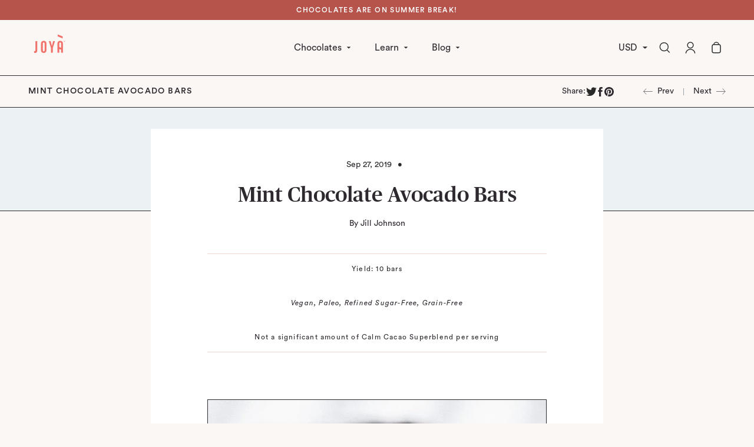

--- FILE ---
content_type: text/html; charset=utf-8
request_url: https://www.thejoyalife.com/blogs/recipes/mint-chocolate-avocado-bars
body_size: 62909
content:
<!doctype html>
<html class="no-js" lang="en">
  <head>
    <!-- Google Tag Manager -->
<script>(function(w,d,s,l,i){w[l]=w[l]||[];w[l].push({'gtm.start':
new Date().getTime(),event:'gtm.js'});var f=d.getElementsByTagName(s)[0],
j=d.createElement(s),dl=l!='dataLayer'?'&l='+l:'';j.async=true;j.src=
'https://www.googletagmanager.com/gtm.js?id='+i+dl;f.parentNode.insertBefore(j,f);
})(window,document,'script','dataLayer','GTM-NKZ74SX');</script>
<!-- End Google Tag Manager -->


    <meta charset="utf-8">
    <meta http-equiv="X-UA-Compatible" content="IE=edge">
    <meta name="viewport" content="width=device-width,initial-scale=1">
    <meta name="theme-color" content="">
    <link rel="canonical" href="https://www.thejoyalife.com/blogs/recipes/mint-chocolate-avocado-bars">
    <meta name="format-detection" content="telephone=no">

    
  <link rel="icon" type="image/png" sizes="64x64" href="//www.thejoyalife.com/cdn/shop/files/cropped-favicon-270x270_66e3bf12-29ff-43cc-a7fd-eb10be5a5fc5_64x64.png?v=1613539571">
  <link rel="icon" type="image/png" sizes="32x32" href="//www.thejoyalife.com/cdn/shop/files/cropped-favicon-270x270_66e3bf12-29ff-43cc-a7fd-eb10be5a5fc5_32x32.png?v=1613539571">
  <link rel="icon" type="image/png" sizes="16x16" href="//www.thejoyalife.com/cdn/shop/files/cropped-favicon-270x270_66e3bf12-29ff-43cc-a7fd-eb10be5a5fc5_16x16.png?v=1613539571">





    <title>Mint Chocolate Avocado Bars
&ndash; JOYÀ</title>

<meta name="description" content="A minty, chocolatey treat featuring Calm Cacao Superblend and handcrafted chocolate from JOYÀ that&#39;s deliciously creamy and totally vegan! This refined sugar-free confection hails from the creative mind behind Simply Jillicious. Whether you’re craving a chocolate fix or a cool &amp; minty snack, Jill’s bar delivers.">


<meta property="og:site_name" content="JOYÀ">
<meta property="og:url" content="https://www.thejoyalife.com/blogs/recipes/mint-chocolate-avocado-bars">
<meta property="og:title" content="Mint Chocolate Avocado Bars">
<meta property="og:type" content="article">
<meta property="og:description" content="A minty, chocolatey treat that is deliciously creamy while being totally vegan!"><meta property="og:image" content="http://www.thejoyalife.com/cdn/shop/articles/mintmain_6285b3d2-74aa-4152-9672-a503a1926bc2.jpg?v=1570940465">
      <meta property="og:image:secure_url" content="https://www.thejoyalife.com/cdn/shop/articles/mintmain_6285b3d2-74aa-4152-9672-a503a1926bc2.jpg?v=1570940465">
      <meta property="og:image:width" content="740">
      <meta property="og:image:height" content="1064">
      <meta property="og:image:alt" content="close up on mint chocolate avocado bar with fork scratches in it and three more bars in the background">

<meta name="twitter:site" content="@">
<meta name="twitter:card" content="summary_large_image">
<meta name="twitter:title" content="Mint Chocolate Avocado Bars">
<meta name="twitter:description" content="A minty, chocolatey treat that is deliciously creamy while being totally vegan!">


    <script>
      document.documentElement.className =
        document.documentElement.className.replace('no-js', '');
    </script>
    <script>
  window.theme = {
    routes: {
      recommendations: "\/recommendations\/products",
    },
    strings: {
      product: {
        addToCart: "Add",
        soldOut: "Sold Out",
      },
      customer: {
        addresses: {
          deleteConfirm: "Are you sure you want to delete this address?",
        },
      },
    },
    moneyFormat: "${{amount}}",};
</script>

    <script>
  window.pixelThemeSettings = {
    product: {
      removeInvalidVariants: false,
      disableUnavailableVariants: true,
    },
  };
</script>


    


  <link href="//www.thejoyalife.com/cdn/shop/t/114/assets/dist__styles-619c3d64.css" rel="stylesheet" type="text/css" media="all" />


    


  <script src="//www.thejoyalife.com/cdn/shop/t/114/assets/dist__theme-633c073f.js" type="module" crossorigin="anonymous"></script>



    <script>window.performance && window.performance.mark && window.performance.mark('shopify.content_for_header.start');</script><meta name="google-site-verification" content="z2VFJHX9_S7IyJlNTJUqX8jXd-SExNnUbK9yxIN4s9U">
<meta name="google-site-verification" content="4nPzKmIwciyaydmwpkMqibmsLbIDIdlFNBZrji6D3WI">
<meta name="facebook-domain-verification" content="ko2petm8oepjey28376m8vg3zg902m">
<meta name="google-site-verification" content="Viqb0m8PoNjH11YIK_l29K2Mf0jy5_MntREJHhszNSM">
<meta id="shopify-digital-wallet" name="shopify-digital-wallet" content="/19021299776/digital_wallets/dialog">
<meta name="shopify-checkout-api-token" content="7cd3ca284ecd54e723fcecb61ad16395">
<meta id="in-context-paypal-metadata" data-shop-id="19021299776" data-venmo-supported="false" data-environment="production" data-locale="en_US" data-paypal-v4="true" data-currency="USD">
<link rel="alternate" type="application/atom+xml" title="Feed" href="/blogs/recipes.atom" />
<link rel="alternate" hreflang="x-default" href="https://www.thejoyalife.com/blogs/recipes/mint-chocolate-avocado-bars">
<link rel="alternate" hreflang="en" href="https://www.thejoyalife.com/blogs/recipes/mint-chocolate-avocado-bars">
<link rel="alternate" hreflang="en-CA" href="https://www.thejoyalife.com/en-ca/blogs/recipes/mint-chocolate-avocado-bars">
<script async="async" src="/checkouts/internal/preloads.js?locale=en-US"></script>
<link rel="preconnect" href="https://shop.app" crossorigin="anonymous">
<script async="async" src="https://shop.app/checkouts/internal/preloads.js?locale=en-US&shop_id=19021299776" crossorigin="anonymous"></script>
<script id="apple-pay-shop-capabilities" type="application/json">{"shopId":19021299776,"countryCode":"CA","currencyCode":"USD","merchantCapabilities":["supports3DS"],"merchantId":"gid:\/\/shopify\/Shop\/19021299776","merchantName":"JOYÀ","requiredBillingContactFields":["postalAddress","email"],"requiredShippingContactFields":["postalAddress","email"],"shippingType":"shipping","supportedNetworks":["visa","masterCard","amex","discover","jcb"],"total":{"type":"pending","label":"JOYÀ","amount":"1.00"},"shopifyPaymentsEnabled":true,"supportsSubscriptions":true}</script>
<script id="shopify-features" type="application/json">{"accessToken":"7cd3ca284ecd54e723fcecb61ad16395","betas":["rich-media-storefront-analytics"],"domain":"www.thejoyalife.com","predictiveSearch":true,"shopId":19021299776,"locale":"en"}</script>
<script>var Shopify = Shopify || {};
Shopify.shop = "joyasandbox.myshopify.com";
Shopify.locale = "en";
Shopify.currency = {"active":"USD","rate":"1.0"};
Shopify.country = "US";
Shopify.theme = {"name":"JOYÀ v1.1.5 - Localization in Header","id":138389782767,"schema_name":"Skeleton theme","schema_version":"1.2.0","theme_store_id":null,"role":"main"};
Shopify.theme.handle = "null";
Shopify.theme.style = {"id":null,"handle":null};
Shopify.cdnHost = "www.thejoyalife.com/cdn";
Shopify.routes = Shopify.routes || {};
Shopify.routes.root = "/";</script>
<script type="module">!function(o){(o.Shopify=o.Shopify||{}).modules=!0}(window);</script>
<script>!function(o){function n(){var o=[];function n(){o.push(Array.prototype.slice.apply(arguments))}return n.q=o,n}var t=o.Shopify=o.Shopify||{};t.loadFeatures=n(),t.autoloadFeatures=n()}(window);</script>
<script>
  window.ShopifyPay = window.ShopifyPay || {};
  window.ShopifyPay.apiHost = "shop.app\/pay";
  window.ShopifyPay.redirectState = null;
</script>
<script id="shop-js-analytics" type="application/json">{"pageType":"article"}</script>
<script defer="defer" async type="module" src="//www.thejoyalife.com/cdn/shopifycloud/shop-js/modules/v2/client.init-shop-cart-sync_BT-GjEfc.en.esm.js"></script>
<script defer="defer" async type="module" src="//www.thejoyalife.com/cdn/shopifycloud/shop-js/modules/v2/chunk.common_D58fp_Oc.esm.js"></script>
<script defer="defer" async type="module" src="//www.thejoyalife.com/cdn/shopifycloud/shop-js/modules/v2/chunk.modal_xMitdFEc.esm.js"></script>
<script type="module">
  await import("//www.thejoyalife.com/cdn/shopifycloud/shop-js/modules/v2/client.init-shop-cart-sync_BT-GjEfc.en.esm.js");
await import("//www.thejoyalife.com/cdn/shopifycloud/shop-js/modules/v2/chunk.common_D58fp_Oc.esm.js");
await import("//www.thejoyalife.com/cdn/shopifycloud/shop-js/modules/v2/chunk.modal_xMitdFEc.esm.js");

  window.Shopify.SignInWithShop?.initShopCartSync?.({"fedCMEnabled":true,"windoidEnabled":true});

</script>
<script>
  window.Shopify = window.Shopify || {};
  if (!window.Shopify.featureAssets) window.Shopify.featureAssets = {};
  window.Shopify.featureAssets['shop-js'] = {"shop-cart-sync":["modules/v2/client.shop-cart-sync_DZOKe7Ll.en.esm.js","modules/v2/chunk.common_D58fp_Oc.esm.js","modules/v2/chunk.modal_xMitdFEc.esm.js"],"init-fed-cm":["modules/v2/client.init-fed-cm_B6oLuCjv.en.esm.js","modules/v2/chunk.common_D58fp_Oc.esm.js","modules/v2/chunk.modal_xMitdFEc.esm.js"],"shop-cash-offers":["modules/v2/client.shop-cash-offers_D2sdYoxE.en.esm.js","modules/v2/chunk.common_D58fp_Oc.esm.js","modules/v2/chunk.modal_xMitdFEc.esm.js"],"shop-login-button":["modules/v2/client.shop-login-button_QeVjl5Y3.en.esm.js","modules/v2/chunk.common_D58fp_Oc.esm.js","modules/v2/chunk.modal_xMitdFEc.esm.js"],"pay-button":["modules/v2/client.pay-button_DXTOsIq6.en.esm.js","modules/v2/chunk.common_D58fp_Oc.esm.js","modules/v2/chunk.modal_xMitdFEc.esm.js"],"shop-button":["modules/v2/client.shop-button_DQZHx9pm.en.esm.js","modules/v2/chunk.common_D58fp_Oc.esm.js","modules/v2/chunk.modal_xMitdFEc.esm.js"],"avatar":["modules/v2/client.avatar_BTnouDA3.en.esm.js"],"init-windoid":["modules/v2/client.init-windoid_CR1B-cfM.en.esm.js","modules/v2/chunk.common_D58fp_Oc.esm.js","modules/v2/chunk.modal_xMitdFEc.esm.js"],"init-shop-for-new-customer-accounts":["modules/v2/client.init-shop-for-new-customer-accounts_C_vY_xzh.en.esm.js","modules/v2/client.shop-login-button_QeVjl5Y3.en.esm.js","modules/v2/chunk.common_D58fp_Oc.esm.js","modules/v2/chunk.modal_xMitdFEc.esm.js"],"init-shop-email-lookup-coordinator":["modules/v2/client.init-shop-email-lookup-coordinator_BI7n9ZSv.en.esm.js","modules/v2/chunk.common_D58fp_Oc.esm.js","modules/v2/chunk.modal_xMitdFEc.esm.js"],"init-shop-cart-sync":["modules/v2/client.init-shop-cart-sync_BT-GjEfc.en.esm.js","modules/v2/chunk.common_D58fp_Oc.esm.js","modules/v2/chunk.modal_xMitdFEc.esm.js"],"shop-toast-manager":["modules/v2/client.shop-toast-manager_DiYdP3xc.en.esm.js","modules/v2/chunk.common_D58fp_Oc.esm.js","modules/v2/chunk.modal_xMitdFEc.esm.js"],"init-customer-accounts":["modules/v2/client.init-customer-accounts_D9ZNqS-Q.en.esm.js","modules/v2/client.shop-login-button_QeVjl5Y3.en.esm.js","modules/v2/chunk.common_D58fp_Oc.esm.js","modules/v2/chunk.modal_xMitdFEc.esm.js"],"init-customer-accounts-sign-up":["modules/v2/client.init-customer-accounts-sign-up_iGw4briv.en.esm.js","modules/v2/client.shop-login-button_QeVjl5Y3.en.esm.js","modules/v2/chunk.common_D58fp_Oc.esm.js","modules/v2/chunk.modal_xMitdFEc.esm.js"],"shop-follow-button":["modules/v2/client.shop-follow-button_CqMgW2wH.en.esm.js","modules/v2/chunk.common_D58fp_Oc.esm.js","modules/v2/chunk.modal_xMitdFEc.esm.js"],"checkout-modal":["modules/v2/client.checkout-modal_xHeaAweL.en.esm.js","modules/v2/chunk.common_D58fp_Oc.esm.js","modules/v2/chunk.modal_xMitdFEc.esm.js"],"shop-login":["modules/v2/client.shop-login_D91U-Q7h.en.esm.js","modules/v2/chunk.common_D58fp_Oc.esm.js","modules/v2/chunk.modal_xMitdFEc.esm.js"],"lead-capture":["modules/v2/client.lead-capture_BJmE1dJe.en.esm.js","modules/v2/chunk.common_D58fp_Oc.esm.js","modules/v2/chunk.modal_xMitdFEc.esm.js"],"payment-terms":["modules/v2/client.payment-terms_Ci9AEqFq.en.esm.js","modules/v2/chunk.common_D58fp_Oc.esm.js","modules/v2/chunk.modal_xMitdFEc.esm.js"]};
</script>
<script>(function() {
  var isLoaded = false;
  function asyncLoad() {
    if (isLoaded) return;
    isLoaded = true;
    var urls = ["https:\/\/cdn.getcarro.com\/script-tags\/all\/nb-101920173500.js?shop=joyasandbox.myshopify.com"];
    for (var i = 0; i < urls.length; i++) {
      var s = document.createElement('script');
      s.type = 'text/javascript';
      s.async = true;
      s.src = urls[i];
      var x = document.getElementsByTagName('script')[0];
      x.parentNode.insertBefore(s, x);
    }
  };
  if(window.attachEvent) {
    window.attachEvent('onload', asyncLoad);
  } else {
    window.addEventListener('load', asyncLoad, false);
  }
})();</script>
<script id="__st">var __st={"a":19021299776,"offset":-18000,"reqid":"a1960b36-6ba0-4c25-90cd-fbae99c7e830-1769135426","pageurl":"www.thejoyalife.com\/blogs\/recipes\/mint-chocolate-avocado-bars","s":"articles-36782276672","u":"6d089fa5facf","p":"article","rtyp":"article","rid":36782276672};</script>
<script>window.ShopifyPaypalV4VisibilityTracking = true;</script>
<script id="captcha-bootstrap">!function(){'use strict';const t='contact',e='account',n='new_comment',o=[[t,t],['blogs',n],['comments',n],[t,'customer']],c=[[e,'customer_login'],[e,'guest_login'],[e,'recover_customer_password'],[e,'create_customer']],r=t=>t.map((([t,e])=>`form[action*='/${t}']:not([data-nocaptcha='true']) input[name='form_type'][value='${e}']`)).join(','),a=t=>()=>t?[...document.querySelectorAll(t)].map((t=>t.form)):[];function s(){const t=[...o],e=r(t);return a(e)}const i='password',u='form_key',d=['recaptcha-v3-token','g-recaptcha-response','h-captcha-response',i],f=()=>{try{return window.sessionStorage}catch{return}},m='__shopify_v',_=t=>t.elements[u];function p(t,e,n=!1){try{const o=window.sessionStorage,c=JSON.parse(o.getItem(e)),{data:r}=function(t){const{data:e,action:n}=t;return t[m]||n?{data:e,action:n}:{data:t,action:n}}(c);for(const[e,n]of Object.entries(r))t.elements[e]&&(t.elements[e].value=n);n&&o.removeItem(e)}catch(o){console.error('form repopulation failed',{error:o})}}const l='form_type',E='cptcha';function T(t){t.dataset[E]=!0}const w=window,h=w.document,L='Shopify',v='ce_forms',y='captcha';let A=!1;((t,e)=>{const n=(g='f06e6c50-85a8-45c8-87d0-21a2b65856fe',I='https://cdn.shopify.com/shopifycloud/storefront-forms-hcaptcha/ce_storefront_forms_captcha_hcaptcha.v1.5.2.iife.js',D={infoText:'Protected by hCaptcha',privacyText:'Privacy',termsText:'Terms'},(t,e,n)=>{const o=w[L][v],c=o.bindForm;if(c)return c(t,g,e,D).then(n);var r;o.q.push([[t,g,e,D],n]),r=I,A||(h.body.append(Object.assign(h.createElement('script'),{id:'captcha-provider',async:!0,src:r})),A=!0)});var g,I,D;w[L]=w[L]||{},w[L][v]=w[L][v]||{},w[L][v].q=[],w[L][y]=w[L][y]||{},w[L][y].protect=function(t,e){n(t,void 0,e),T(t)},Object.freeze(w[L][y]),function(t,e,n,w,h,L){const[v,y,A,g]=function(t,e,n){const i=e?o:[],u=t?c:[],d=[...i,...u],f=r(d),m=r(i),_=r(d.filter((([t,e])=>n.includes(e))));return[a(f),a(m),a(_),s()]}(w,h,L),I=t=>{const e=t.target;return e instanceof HTMLFormElement?e:e&&e.form},D=t=>v().includes(t);t.addEventListener('submit',(t=>{const e=I(t);if(!e)return;const n=D(e)&&!e.dataset.hcaptchaBound&&!e.dataset.recaptchaBound,o=_(e),c=g().includes(e)&&(!o||!o.value);(n||c)&&t.preventDefault(),c&&!n&&(function(t){try{if(!f())return;!function(t){const e=f();if(!e)return;const n=_(t);if(!n)return;const o=n.value;o&&e.removeItem(o)}(t);const e=Array.from(Array(32),(()=>Math.random().toString(36)[2])).join('');!function(t,e){_(t)||t.append(Object.assign(document.createElement('input'),{type:'hidden',name:u})),t.elements[u].value=e}(t,e),function(t,e){const n=f();if(!n)return;const o=[...t.querySelectorAll(`input[type='${i}']`)].map((({name:t})=>t)),c=[...d,...o],r={};for(const[a,s]of new FormData(t).entries())c.includes(a)||(r[a]=s);n.setItem(e,JSON.stringify({[m]:1,action:t.action,data:r}))}(t,e)}catch(e){console.error('failed to persist form',e)}}(e),e.submit())}));const S=(t,e)=>{t&&!t.dataset[E]&&(n(t,e.some((e=>e===t))),T(t))};for(const o of['focusin','change'])t.addEventListener(o,(t=>{const e=I(t);D(e)&&S(e,y())}));const B=e.get('form_key'),M=e.get(l),P=B&&M;t.addEventListener('DOMContentLoaded',(()=>{const t=y();if(P)for(const e of t)e.elements[l].value===M&&p(e,B);[...new Set([...A(),...v().filter((t=>'true'===t.dataset.shopifyCaptcha))])].forEach((e=>S(e,t)))}))}(h,new URLSearchParams(w.location.search),n,t,e,['guest_login'])})(!0,!0)}();</script>
<script integrity="sha256-4kQ18oKyAcykRKYeNunJcIwy7WH5gtpwJnB7kiuLZ1E=" data-source-attribution="shopify.loadfeatures" defer="defer" src="//www.thejoyalife.com/cdn/shopifycloud/storefront/assets/storefront/load_feature-a0a9edcb.js" crossorigin="anonymous"></script>
<script crossorigin="anonymous" defer="defer" src="//www.thejoyalife.com/cdn/shopifycloud/storefront/assets/shopify_pay/storefront-65b4c6d7.js?v=20250812"></script>
<script data-source-attribution="shopify.dynamic_checkout.dynamic.init">var Shopify=Shopify||{};Shopify.PaymentButton=Shopify.PaymentButton||{isStorefrontPortableWallets:!0,init:function(){window.Shopify.PaymentButton.init=function(){};var t=document.createElement("script");t.src="https://www.thejoyalife.com/cdn/shopifycloud/portable-wallets/latest/portable-wallets.en.js",t.type="module",document.head.appendChild(t)}};
</script>
<script data-source-attribution="shopify.dynamic_checkout.buyer_consent">
  function portableWalletsHideBuyerConsent(e){var t=document.getElementById("shopify-buyer-consent"),n=document.getElementById("shopify-subscription-policy-button");t&&n&&(t.classList.add("hidden"),t.setAttribute("aria-hidden","true"),n.removeEventListener("click",e))}function portableWalletsShowBuyerConsent(e){var t=document.getElementById("shopify-buyer-consent"),n=document.getElementById("shopify-subscription-policy-button");t&&n&&(t.classList.remove("hidden"),t.removeAttribute("aria-hidden"),n.addEventListener("click",e))}window.Shopify?.PaymentButton&&(window.Shopify.PaymentButton.hideBuyerConsent=portableWalletsHideBuyerConsent,window.Shopify.PaymentButton.showBuyerConsent=portableWalletsShowBuyerConsent);
</script>
<script data-source-attribution="shopify.dynamic_checkout.cart.bootstrap">document.addEventListener("DOMContentLoaded",(function(){function t(){return document.querySelector("shopify-accelerated-checkout-cart, shopify-accelerated-checkout")}if(t())Shopify.PaymentButton.init();else{new MutationObserver((function(e,n){t()&&(Shopify.PaymentButton.init(),n.disconnect())})).observe(document.body,{childList:!0,subtree:!0})}}));
</script>
<link id="shopify-accelerated-checkout-styles" rel="stylesheet" media="screen" href="https://www.thejoyalife.com/cdn/shopifycloud/portable-wallets/latest/accelerated-checkout-backwards-compat.css" crossorigin="anonymous">
<style id="shopify-accelerated-checkout-cart">
        #shopify-buyer-consent {
  margin-top: 1em;
  display: inline-block;
  width: 100%;
}

#shopify-buyer-consent.hidden {
  display: none;
}

#shopify-subscription-policy-button {
  background: none;
  border: none;
  padding: 0;
  text-decoration: underline;
  font-size: inherit;
  cursor: pointer;
}

#shopify-subscription-policy-button::before {
  box-shadow: none;
}

      </style>

<script>window.performance && window.performance.mark && window.performance.mark('shopify.content_for_header.end');</script>

    <meta
      name="facebook-domain-verification"
      content="snpk63vgf4fu07ldy4gigr80ovcrd9"
    >
    <meta name="p:domain_verify" content="7063fafe77d007b75e49ae5b9fa38376">

    
    
    
      
<script>
    var TRANSLATIONS = {
        en: {
            translation: {
                titles: {
                    return_to_account: "Return to account details",
                    subscription: "Subscription",
                    subscriptions: "Subscriptions",
                    loading: "Loading...",
                    cancel: "Cancel",
                    save: "Save",
                    continue: "Continue",
                    pause: "Pause",
                    edit: "Edit",
                    my_subscriptions: "My Subscriptions",
                    frequency: "Frequency",
                    next_order: "Next Order",
                    confirm: "Confirm",
                    remove: "Remove",
                    description: "Description",
                    add: "Add",
                },
                email_gate: {
                    no_subs: "You don&#39;t have any subscriptions yet",
                    check_email: "Check your email to access your subscriptions, {{email}}",
                    cta_access_link: "Email me an access link",
                },
                subscriptions: {
                    error: "There was an error loading your subscriptions",
                    no_subs: "You don&#39;t have any subscriptions yet",
                    link_to_account: "Return to Account Details",
                },
                subscription: {
                    fetch_error: "There was an error fetching the detail subscription",
                    auth_error: "There was authorization error, please login again",
                    plan: "Plan",
                    active: "Active",
                    activate: "Activate",
                    pause: "Pause",
                    paused: "Paused",
                    cancel: "Cancel",
                    cancelled: "Cancelled",
                    shipment_info: "Shipment info",
                    update_shipping: "Update shipping",
                    payment_method: "Payment method",
                    pay_pal_payment_method: "PayPal",
                    ending_in: "ending in",
                    expires: "Expires",
                    add_phone: "Enter a phone number",
                    add_name: "Enter your name",
                    add_lastName: "Enter your last name",
                    billing_attepts: "Billing Attempts",
                    percentage_dynamic_discount: "{{discount}} % off",
                    fixed_amount_dynamic_discount: "{{discount}} off",
                    then_dynamic_discount: " then {{discount}}",
                    orders_dynamic_discount: " for {{orderQty}} orders,",
                    billing_attepts_empty: "There are no billing attempts",
                    billing_attepts_error: "There was an error loading the billing attempts",
                    subs_details: "Subscription Details",
                    update_payment_btn: "Update payment",
                    cancel_prompt_title: "Canceling subscription cannot be undone. If you want to resume shipments, you will need to create a new order in the store.",
                    cancel_error: "There was an error trying to cancel your subscription",
                    no_payment_method_error: "Payment method missing from subscription.",
                    no_payment_method_error_add: "Please add a new card.",
                    new_payment_method_success: "Successfully updated the payment method.",
                    new_payment_method_error: "Unknown error adding your payment method. Please try again.",
                    remove_line_error: "There was an error trying to remove the product",
                    remove_line_success: "Successfully removed the product",
                    ships_to: "Ships to",
                    update_payment_success: "An email was sent to {{email}} with a secure link to update payment information.",
                    update_payment_success_dunning: "An email was sent to {{email}} with a secure link to update payment information. After payment information is updated we will retry the order.",
                    update_payment_success_payment_error: "Unable to add payment method. An email was sent to {{email}} with a secure link to update payment.",
                    update_payment_error: "There was an error updating your payment information",
                    sales_tax: "Sales tax (if applicable) is not displayed because it is calculated with each new order.",
                    skip_billing_interval_prompt: "Are you sure you want to skip?",
                    skip_billing_interval_success: "Your next order has been rescheduled to {{date}}",
                    skip_billing_interval_error: "There was an error skipping your next order",
                    skip_until: "Skip until",
                    skip_next: "Skip next",
                    order_now: "Order now",
                    next_order_success: "Your next order has been rescheduled to {{date}}",
                    next_order_error: "There was an error setting the subscription&#39;s next order date.",
                    add_new_address: "Add new address",
                    address_update_success: "Address updated successfully",
                    address_update_failed: "We encountered an unknown error. Please try again.",
                    pause_subscription: "Pause subscription",
                    cancel_subscription: "Cancel subscription",
                    pause_disclaimer_date: "We will postpone your subscription. Your subscription will remain active, but you will not be charged until {{date}}. You can pause indefinitely or reschedule anytime.",
                    pause_disclaimer_indefinitely: "You will not be charged while your subscription is paused. Reactivate your subscription anytime in your account.",
                    pause_success: "Your subscription was paused successfully",
                    reactivate_btn: "Reactivate now",
                    reactivate: "Reactivate",
                    reactivate_success: "Your subscription has been successfully reactivated.",
                    reactivate_error: "Something went wrong while reactivating your subscription. Please try again",
                    frequency_days: "day(s)",
                    frequency_weeks: "week(s)",
                    frequency_months: "month(s)",
                    order_now_modal_body: "You will be charged {{amount}} and your shipment will go out as soon as possible.",
                    amount: "Amount",
                    frequency_update_success: "Delivery frequency updated to {{ frequency }}.",
                    frequency_update_error: "Unknown error. Delivery frequency could not be updated.",
                    customer_update_success: "Customer information has been updated",
                    customer_update_error: "Unknown error. Customer information could not be updated.",
                    customer_update_info: "Adding your phone number, you will receive free SMS with information about your next subscription, allowing you to skip it,or editing it through your phone",
                    verified_phone: "Phone verified",
                    not_verified_phone: "Phone not verified",
                    verify_phone: "Verify",
                    enter_code: "Enter the verification code",
                    verify_code_error: "There was an error verifying your phone number.",
                    verify_code_retry_error: "You have tried to verify your phone number too many times. Please, try it later.",
                    verify_code_success: "Phone number verified successfully",
                    code_received: "You must have received a confirmation code in the provided phone number.",
                    code_enter: "Please enter the code below to verify your phone number.",
                    code_send: "Send code",
                    qty: "Qty",
                    manage: "Manage",
                    your_next_order: "Your next order",
                    swap_product: "Swap products",
                    swap_product_cta: "Swap for another product...",
                    or: "Or",
                    update_variant: "Change selection",
                    update_bundle: "Update Box",
                    save: "Save {{percentage}}%",
                    failed_payment_message: "Failed payment with saved method. We will automatically retry payment.",
                    failed_payment_cta: "Update Payment method",
                    order_now_success: "Order placed successfully",
                    order_now_error: "Unknown error. Please try again.",
                    update_current_payment_method: "Update current payment method",
                    add_new_card: "Add new card",
                    delayed: "Delayed",
                    delayedNotification: "Subscription delayed due to inventory. Order will ship when item becomes available. To receive order more quickly, please update selection below.",
                    update_success: "Your subscription has been updated successfully.",
                    update_line_success: "Subscription updated. The order will ship out as soon as possible.",
                    update_error: "Something went wrong. Your subscription has not been changed.",
                },
                new_payment_method: {
                    title: "Enter payment method",
                    payment_info: "Payment information",
                    card_number: "Card number",
                    exp_date: "Exp date",
                    security_code: "CVV",
                    first_name: "First Name",
                    last_name: "Last Name",
                    billing_address: "Billing address",
                    address1: "Address",
                    address2: "Apartment, suite, etc. (optional)",
                    city: "City",
                    country: "Country/Region",
                    state: "State/Province",
                    zip: "Zip code",
                    phone: "Phone (optional)",
                },
                tables: {
                    ID: "ID",
                    status: "Status",
                    item: "Item",
                    created: "Created",
                    next_order: "Next Order",
                    skip: "Skip",
                    product: "Product",
                    quantity: "Quantity",
                    price: "Price",
                    total: "Total",
                    shipping: "Shipping",
                    originated: "Originated",
                    frequency: "Frequency",
                    phone: "Phone",
                    name: "Name",
                    lastName: "Last name",
                    date: "Date",
                    sold_out: "Sold out",
                    partial_inventory: "Partial inventory",
                    qty_sold_out: " • {{quantity}} sold out",
                    order_number: "Order Number",
                    subtotal: "Subtotal",
                    loading_fulfillments: "Loading...",
                    last_fulfillment: "Last fulfillment",
                    next_fulfillment: "Next fulfillment",
                    merchant_discount: "Discount",
                    one_time_discount_label: "(One-time)",
                    finite_discount_label: "({{times}} left)",
                },
                login: {
                    start_intro: "Enter your email address to get started",
                    welcome: "Welcome",
                    send_link: "We&#39;ll email you a secure link to sign in.",
                    email_address: "Email address",
                    continue: "Continue",
                    welcome_back: "Welcome back",
                    choose_login: "Choose how to login for",
                    send_secure_link: "Send me secure link",
                    login_password: "Login with password",
                    check_email: "Check your email for login link",
                    secure_email_sent: "We&#39;ve sent a secure email to {{email}}. The link expires in 24 hours.",
                    not_received: "Didn&#39;t receive it?",
                    new_link: "Send me a new link",
                    different_email: "Try different email",
                    no_subscriptions: "No subscriptions found",
                    invalid_email: "Invalid Email",
                    no_subscriptions_message: "We couldn&#39;t find any subscriptions associated with",
                },
                product_swap: {
                    title_select: "Choose replacement item",
                    title_confirm: "Confirm",
                    sold_out: "Sold out",
                    choose: "Choose",
                    back: "Back",
                    confirm: "Confirm",
                    save: "Save",
                    update: "Update",
                    original_item: "Original item",
                    replacement_item: "Replacement item",
                    update_success: "Successfully swapped items for the next order.",
                    update_error: "Something went wrong. Your subscription has not been changed.",
                },
                bundles: {
                    build_box: "Build your box",
                    of: "of",
                    back: "Back",
                    continue: "Continue",
                    add_cart: "Add to cart",
                    select_plan: "Select plan",
                    build_your_box: "Build your box",
                    addons: "Add-ons",
                    checkout: "Checkout",
                    edit_my_box: "Edit my box",
                    box_size: "Box size",
                    add_cart_error: "There was an error updating your cart.",
                    update_price: "Cost of the box has changed from {{prevBasePrice}} to {{basePrice}}",
                    update_success: "Box successfully updated",
                    update_error: "Something went wrong trying to update the box",
                    delivery_options: "Delivery options",
                    one_time_delivery: "One time",
                    additional_products: "Additional products",
                },
                addons: {
                    title: "Add Items",
                    selection_unavailable: "Selection unavailable",
                    success_added: "Successfully added items to your subscription.",
                    subtitle: "Add items to your upcoming order",
                    subscribe: "Subscribe",
                    select: "Add",
                    see_products: "See all products",
                    modal_title: "Add products to your next order",
                    save: "Save",
                    type: "Type",
                },
                sms: {
                    title: "Text updates",
                    enable: "Enable",
                    edit_phone: "Edit phone number",
                    enable_phone: "Enable text updates",
                    phone_placeholder: "Enter phone number",
                    enable_phone_text: "Text messages allow you to update subscriptions on the go. Message and. data rates may apply.",
                    phone: "Phone number",
                    invalid_phone: "Invalid phone number",
                    invalid_country: "Only US and CA phone numbers are supported.",
                    duplicated_phone_error: "Phone number already in use",
                },
                cancelModal: {
                    header: "Reason for cancelling",
                    neverMind: "Never mind",
                    back: "Back",
                    continue: "Continue",
                    continueWithCancellation: "Continue with cancellation",
                    continueCancel: "Continue cancel",
                    confirmCancellation: "Confirm cancellation",
                    error: "There was an unknown error",
                    tryAgain: "Try again.",
                    TOO_MUCH: "I have too much",
                    MOVING: "Moving to a new place",
                    COMPETITOR: "Switching to a competitor",
                    BUDGET: "Doesn’t fit my budget",
                    NOT_ENJOY: "I didn’t enjoy the product",
                    NO_NEED: "No longer need this",
                    TRAVELLING: "I’m traveling",
                    OTHER: "Other",
                    frequency: {
                        modalTitle: "Frequency update available",
                        title: "Update frequency instead of losing subscription",
                        subtitle: "By updating your delivery frequency, you can control how often you receive shipments.",
                        updateFrequency: "Update frequency",
                        formModalTitle: "Edit frequency",
                        formTitle: "You control how often your receive deliveries. Upcoming orders will be delivered on the frequency selected below.",
                        formDelivery: "Delivery every",
                        setFrequency: "Set frequency",
                    },
                    address: {
                        modalPromptTitle: "Address update available",
                        promptTitle: "Moving doesn’t have to mean cancellation",
                        promptSubtitle: "By updating your address, you have the option of keeping your subscription with you wherever you go!",
                        promptUpdateAddress: "Update address",
                        modalFormTitle: "Enter address",
                        noShippingOptions: "There are no shipping options available for that address.",
                        confirmModalTitle: "Shipping confirmation",
                        confirmTitle: "The price of shipping for your subscription will change from {{oldPrice}} to {{newPrice}} because your new address is in a different delivery zone.",
                        confirmAcceptShipping: "Accept shipping",
                        newAddress: "New address:",
                        oldAddress: "Old address:",
                    },
                    pause: {
                        header: "Pause available",
                        title: "Did you know you can pause instead?",
                        description: "Instead of cancelling, pausing your subscription allows you to keep billing and shipping details saved when you’re ready to reactivate your subscription.",
                        cta: "Pause subscription",
                        success: "Your subscription was paused successfully",
                    },
                    skip: {
                        header: "Skip available",
                        title: "You can skip or reschedule your next order",
                        description: "Keep your shipments coming once you’re back from your trip. Consider skipping or rescheduling instead of canceling.",
                        ctaReschedule: "Reschedule next order",
                        ctaSkip: "Skip next",
                        success: "Your next order has been rescheduled to {{date}}",
                    },
                    reschedule: {
                        header: "Schedule next order",
                        confirmReschedule: "Reschedule",
                        dateFormat: "mm/dd/yyyy",
                        inputLabel: "Next order",
                        description: "Your subscription will remain active, but we will postpone your subscription until the date you select below.",
                    },
                    confirm: {
                        header: "Translation missing: en.awtomatic.customer_portal.cancelModal.confirm.header",
                        modalTitle: "Additional feedback",
                        title: "Please provide additional feedback (optional)",
                        button: "Confirm cancellation",
                        success: "Subscription cancelled",
                    },
                },
                drawers: {
                    updateAddress: {
                        title: "Enter address",
                    },
                },
            },
        },
    };

    window.bundleapp = window.bundleapp || {};
    window.bundleapp.settings = {
        ...window.bundleapp.settings,
        translations: TRANSLATIONS,
    };
</script>

    
    

    

    

    

    <script>
      tolstoyAppKey = 'c948a952-e7a2-478c-a793-6ea55bfc26ce';
    </script>
    <script src="https://widget.gotolstoy.com/widget/widget.js" defer></script>

    <script type="application/ld+json">
      {
        "@context": "https://schema.org",
        "@type": "Corporation",
        "name": "JOYÁ",
        "url": "https://www.thejoyalife.com/",
        "logo": "https://cdn.shopify.com/s/files/1/0190/2129/9776/files/Joya-Logo-Horizontal-Red-R-Square_Padding.png?v=1684968478&width=70",
        "contactPoint": {
          "@type": "ContactPoint",
          "telephone": "+1-888-477-7387",
          "contactType": "customer service",
          "contactOption": "TollFree",
          "areaServed": ["US", "CA"],
          "availableLanguage": "en"
        },
        "sameAs": [
          "https://www.facebook.com/thejoyalife/",
          "https://www.instagram.com/thejoyalife/"
        ]
      }
    </script>
    <style>
    @media only screen and (min-width: 769px){
      div[data-tolstoy-element=tolstoy-carousel-container-b65noqbsmijrq]{
        display:none !important;
      }
    }
    
    @media only screen and (max-width: 768px){
      div[data-tolstoy-element=tolstoy-carousel-container-rlnrfh43bvks4]{
        display:none !important;
      }
    }
      
    </style>
  <!-- BEGIN app block: shopify://apps/klaviyo-email-marketing-sms/blocks/klaviyo-onsite-embed/2632fe16-c075-4321-a88b-50b567f42507 -->












  <script async src="https://static.klaviyo.com/onsite/js/NXXdUA/klaviyo.js?company_id=NXXdUA"></script>
  <script>!function(){if(!window.klaviyo){window._klOnsite=window._klOnsite||[];try{window.klaviyo=new Proxy({},{get:function(n,i){return"push"===i?function(){var n;(n=window._klOnsite).push.apply(n,arguments)}:function(){for(var n=arguments.length,o=new Array(n),w=0;w<n;w++)o[w]=arguments[w];var t="function"==typeof o[o.length-1]?o.pop():void 0,e=new Promise((function(n){window._klOnsite.push([i].concat(o,[function(i){t&&t(i),n(i)}]))}));return e}}})}catch(n){window.klaviyo=window.klaviyo||[],window.klaviyo.push=function(){var n;(n=window._klOnsite).push.apply(n,arguments)}}}}();</script>

  




  <script>
    window.klaviyoReviewsProductDesignMode = false
  </script>







<!-- END app block --><!-- BEGIN app block: shopify://apps/judge-me-reviews/blocks/judgeme_core/61ccd3b1-a9f2-4160-9fe9-4fec8413e5d8 --><!-- Start of Judge.me Core -->






<link rel="dns-prefetch" href="https://cdnwidget.judge.me">
<link rel="dns-prefetch" href="https://cdn.judge.me">
<link rel="dns-prefetch" href="https://cdn1.judge.me">
<link rel="dns-prefetch" href="https://api.judge.me">

<script data-cfasync='false' class='jdgm-settings-script'>window.jdgmSettings={"pagination":5,"disable_web_reviews":true,"badge_no_review_text":"No reviews","badge_n_reviews_text":"{{ n }} review/reviews","hide_badge_preview_if_no_reviews":true,"badge_hide_text":false,"enforce_center_preview_badge":false,"widget_title":"Customer Reviews","widget_open_form_text":"Write a review","widget_close_form_text":"Cancel review","widget_refresh_page_text":"Refresh page","widget_summary_text":"Based on {{ number_of_reviews }} review/reviews","widget_no_review_text":"Be the first to write a review","widget_name_field_text":"Display name","widget_verified_name_field_text":"Verified Name (public)","widget_name_placeholder_text":"Display name","widget_required_field_error_text":"This field is required.","widget_email_field_text":"Email address","widget_verified_email_field_text":"Verified Email (private, can not be edited)","widget_email_placeholder_text":"Your email address","widget_email_field_error_text":"Please enter a valid email address.","widget_rating_field_text":"Rating","widget_review_title_field_text":"Review Title","widget_review_title_placeholder_text":"Give your review a title","widget_review_body_field_text":"Review content","widget_review_body_placeholder_text":"Start writing here...","widget_pictures_field_text":"Picture/Video (optional)","widget_submit_review_text":"Submit Review","widget_submit_verified_review_text":"Submit Verified Review","widget_submit_success_msg_with_auto_publish":"Thank you! Please refresh the page in a few moments to see your review. You can remove or edit your review by logging into \u003ca href='https://judge.me/login' target='_blank' rel='nofollow noopener'\u003eJudge.me\u003c/a\u003e","widget_submit_success_msg_no_auto_publish":"Thank you! Your review will be published as soon as it is approved by the shop admin. You can remove or edit your review by logging into \u003ca href='https://judge.me/login' target='_blank' rel='nofollow noopener'\u003eJudge.me\u003c/a\u003e","widget_show_default_reviews_out_of_total_text":"Showing {{ n_reviews_shown }} out of {{ n_reviews }} reviews.","widget_show_all_link_text":"Show all","widget_show_less_link_text":"Show less","widget_author_said_text":"{{ reviewer_name }} said:","widget_days_text":"{{ n }} days ago","widget_weeks_text":"{{ n }} week/weeks ago","widget_months_text":"{{ n }} month/months ago","widget_years_text":"{{ n }} year/years ago","widget_yesterday_text":"Yesterday","widget_today_text":"Today","widget_replied_text":"\u003e\u003e {{ shop_name }} replied:","widget_read_more_text":"Read more","widget_reviewer_name_as_initial":"","widget_rating_filter_color":"#fbcd0a","widget_rating_filter_see_all_text":"See all reviews","widget_sorting_most_recent_text":"Most Recent","widget_sorting_highest_rating_text":"Highest Rating","widget_sorting_lowest_rating_text":"Lowest Rating","widget_sorting_with_pictures_text":"Only Pictures","widget_sorting_most_helpful_text":"Most Helpful","widget_open_question_form_text":"Ask a question","widget_reviews_subtab_text":"Reviews","widget_questions_subtab_text":"Questions","widget_question_label_text":"Question","widget_answer_label_text":"Answer","widget_question_placeholder_text":"Write your question here","widget_submit_question_text":"Submit Question","widget_question_submit_success_text":"Thank you for your question! We will notify you once it gets answered.","verified_badge_text":"Verified","verified_badge_bg_color":"","verified_badge_text_color":"","verified_badge_placement":"left-of-reviewer-name","widget_review_max_height":"","widget_hide_border":false,"widget_social_share":false,"widget_thumb":false,"widget_review_location_show":false,"widget_location_format":"","all_reviews_include_out_of_store_products":true,"all_reviews_out_of_store_text":"(out of store)","all_reviews_pagination":100,"all_reviews_product_name_prefix_text":"about","enable_review_pictures":true,"enable_question_anwser":false,"widget_theme":"default","review_date_format":"mm/dd/yyyy","default_sort_method":"most-recent","widget_product_reviews_subtab_text":"Product Reviews","widget_shop_reviews_subtab_text":"Shop Reviews","widget_other_products_reviews_text":"Reviews for other products","widget_store_reviews_subtab_text":"Store reviews","widget_no_store_reviews_text":"This store hasn't received any reviews yet","widget_web_restriction_product_reviews_text":"This product hasn't received any reviews yet","widget_no_items_text":"No items found","widget_show_more_text":"Show more","widget_write_a_store_review_text":"Write a Store Review","widget_other_languages_heading":"Reviews in Other Languages","widget_translate_review_text":"Translate review to {{ language }}","widget_translating_review_text":"Translating...","widget_show_original_translation_text":"Show original ({{ language }})","widget_translate_review_failed_text":"Review couldn't be translated.","widget_translate_review_retry_text":"Retry","widget_translate_review_try_again_later_text":"Try again later","show_product_url_for_grouped_product":false,"widget_sorting_pictures_first_text":"Pictures First","show_pictures_on_all_rev_page_mobile":false,"show_pictures_on_all_rev_page_desktop":false,"floating_tab_hide_mobile_install_preference":false,"floating_tab_button_name":"★ Reviews","floating_tab_title":"Let customers speak for us","floating_tab_button_color":"","floating_tab_button_background_color":"","floating_tab_url":"","floating_tab_url_enabled":false,"floating_tab_tab_style":"text","all_reviews_text_badge_text":"Customers rate us {{ shop.metafields.judgeme.all_reviews_rating | round: 1 }}/5 based on {{ shop.metafields.judgeme.all_reviews_count }} reviews.","all_reviews_text_badge_text_branded_style":"{{ shop.metafields.judgeme.all_reviews_rating | round: 1 }} out of 5 stars based on {{ shop.metafields.judgeme.all_reviews_count }} reviews","is_all_reviews_text_badge_a_link":false,"show_stars_for_all_reviews_text_badge":false,"all_reviews_text_badge_url":"","all_reviews_text_style":"branded","all_reviews_text_color_style":"judgeme_brand_color","all_reviews_text_color":"#108474","all_reviews_text_show_jm_brand":false,"featured_carousel_show_header":true,"featured_carousel_title":"Let customers speak for us","testimonials_carousel_title":"Customers are saying","videos_carousel_title":"Real customer stories","cards_carousel_title":"Customers are saying","featured_carousel_count_text":"from {{ n }} reviews","featured_carousel_add_link_to_all_reviews_page":false,"featured_carousel_url":"","featured_carousel_show_images":true,"featured_carousel_autoslide_interval":5,"featured_carousel_arrows_on_the_sides":false,"featured_carousel_height":250,"featured_carousel_width":80,"featured_carousel_image_size":0,"featured_carousel_image_height":250,"featured_carousel_arrow_color":"#eeeeee","verified_count_badge_style":"branded","verified_count_badge_orientation":"horizontal","verified_count_badge_color_style":"judgeme_brand_color","verified_count_badge_color":"#108474","is_verified_count_badge_a_link":false,"verified_count_badge_url":"","verified_count_badge_show_jm_brand":true,"widget_rating_preset_default":5,"widget_first_sub_tab":"product-reviews","widget_show_histogram":true,"widget_histogram_use_custom_color":false,"widget_pagination_use_custom_color":false,"widget_star_use_custom_color":false,"widget_verified_badge_use_custom_color":false,"widget_write_review_use_custom_color":false,"picture_reminder_submit_button":"Upload Pictures","enable_review_videos":false,"mute_video_by_default":false,"widget_sorting_videos_first_text":"Videos First","widget_review_pending_text":"Pending","featured_carousel_items_for_large_screen":3,"social_share_options_order":"Facebook,Twitter","remove_microdata_snippet":true,"disable_json_ld":false,"enable_json_ld_products":false,"preview_badge_show_question_text":false,"preview_badge_no_question_text":"No questions","preview_badge_n_question_text":"{{ number_of_questions }} question/questions","qa_badge_show_icon":false,"qa_badge_position":"same-row","remove_judgeme_branding":false,"widget_add_search_bar":false,"widget_search_bar_placeholder":"Search","widget_sorting_verified_only_text":"Verified only","featured_carousel_theme":"default","featured_carousel_show_rating":true,"featured_carousel_show_title":true,"featured_carousel_show_body":true,"featured_carousel_show_date":false,"featured_carousel_show_reviewer":true,"featured_carousel_show_product":false,"featured_carousel_header_background_color":"#108474","featured_carousel_header_text_color":"#ffffff","featured_carousel_name_product_separator":"reviewed","featured_carousel_full_star_background":"#108474","featured_carousel_empty_star_background":"#dadada","featured_carousel_vertical_theme_background":"#f9fafb","featured_carousel_verified_badge_enable":true,"featured_carousel_verified_badge_color":"#108474","featured_carousel_border_style":"round","featured_carousel_review_line_length_limit":3,"featured_carousel_more_reviews_button_text":"Read more reviews","featured_carousel_view_product_button_text":"View product","all_reviews_page_load_reviews_on":"scroll","all_reviews_page_load_more_text":"Load More Reviews","disable_fb_tab_reviews":false,"enable_ajax_cdn_cache":false,"widget_advanced_speed_features":5,"widget_public_name_text":"displayed publicly like","default_reviewer_name":"John Smith","default_reviewer_name_has_non_latin":true,"widget_reviewer_anonymous":"Anonymous","medals_widget_title":"Judge.me Review Medals","medals_widget_background_color":"#f9fafb","medals_widget_position":"footer_all_pages","medals_widget_border_color":"#f9fafb","medals_widget_verified_text_position":"left","medals_widget_use_monochromatic_version":false,"medals_widget_elements_color":"#108474","show_reviewer_avatar":true,"widget_invalid_yt_video_url_error_text":"Not a YouTube video URL","widget_max_length_field_error_text":"Please enter no more than {0} characters.","widget_show_country_flag":false,"widget_show_collected_via_shop_app":true,"widget_verified_by_shop_badge_style":"light","widget_verified_by_shop_text":"Verified by Shop","widget_show_photo_gallery":false,"widget_load_with_code_splitting":true,"widget_ugc_install_preference":false,"widget_ugc_title":"Made by us, Shared by you","widget_ugc_subtitle":"Tag us to see your picture featured in our page","widget_ugc_arrows_color":"#ffffff","widget_ugc_primary_button_text":"Buy Now","widget_ugc_primary_button_background_color":"#108474","widget_ugc_primary_button_text_color":"#ffffff","widget_ugc_primary_button_border_width":"0","widget_ugc_primary_button_border_style":"none","widget_ugc_primary_button_border_color":"#108474","widget_ugc_primary_button_border_radius":"25","widget_ugc_secondary_button_text":"Load More","widget_ugc_secondary_button_background_color":"#ffffff","widget_ugc_secondary_button_text_color":"#108474","widget_ugc_secondary_button_border_width":"2","widget_ugc_secondary_button_border_style":"solid","widget_ugc_secondary_button_border_color":"#108474","widget_ugc_secondary_button_border_radius":"25","widget_ugc_reviews_button_text":"View Reviews","widget_ugc_reviews_button_background_color":"#ffffff","widget_ugc_reviews_button_text_color":"#108474","widget_ugc_reviews_button_border_width":"2","widget_ugc_reviews_button_border_style":"solid","widget_ugc_reviews_button_border_color":"#108474","widget_ugc_reviews_button_border_radius":"25","widget_ugc_reviews_button_link_to":"judgeme-reviews-page","widget_ugc_show_post_date":true,"widget_ugc_max_width":"800","widget_rating_metafield_value_type":true,"widget_primary_color":"#108474","widget_enable_secondary_color":false,"widget_secondary_color":"#edf5f5","widget_summary_average_rating_text":"{{ average_rating }} out of 5","widget_media_grid_title":"Customer photos \u0026 videos","widget_media_grid_see_more_text":"See more","widget_round_style":false,"widget_show_product_medals":true,"widget_verified_by_judgeme_text":"Verified by Judge.me","widget_show_store_medals":true,"widget_verified_by_judgeme_text_in_store_medals":"Verified by Judge.me","widget_media_field_exceed_quantity_message":"Sorry, we can only accept {{ max_media }} for one review.","widget_media_field_exceed_limit_message":"{{ file_name }} is too large, please select a {{ media_type }} less than {{ size_limit }}MB.","widget_review_submitted_text":"Review Submitted!","widget_question_submitted_text":"Question Submitted!","widget_close_form_text_question":"Cancel","widget_write_your_answer_here_text":"Write your answer here","widget_enabled_branded_link":true,"widget_show_collected_by_judgeme":false,"widget_reviewer_name_color":"","widget_write_review_text_color":"","widget_write_review_bg_color":"","widget_collected_by_judgeme_text":"collected by Judge.me","widget_pagination_type":"standard","widget_load_more_text":"Load More","widget_load_more_color":"#108474","widget_full_review_text":"Full Review","widget_read_more_reviews_text":"Read More Reviews","widget_read_questions_text":"Read Questions","widget_questions_and_answers_text":"Questions \u0026 Answers","widget_verified_by_text":"Verified by","widget_verified_text":"Verified","widget_number_of_reviews_text":"{{ number_of_reviews }} reviews","widget_back_button_text":"Back","widget_next_button_text":"Next","widget_custom_forms_filter_button":"Filters","custom_forms_style":"horizontal","widget_show_review_information":false,"how_reviews_are_collected":"How reviews are collected?","widget_show_review_keywords":false,"widget_gdpr_statement":"How we use your data: We'll only contact you about the review you left, and only if necessary. By submitting your review, you agree to Judge.me's \u003ca href='https://judge.me/terms' target='_blank' rel='nofollow noopener'\u003eterms\u003c/a\u003e, \u003ca href='https://judge.me/privacy' target='_blank' rel='nofollow noopener'\u003eprivacy\u003c/a\u003e and \u003ca href='https://judge.me/content-policy' target='_blank' rel='nofollow noopener'\u003econtent\u003c/a\u003e policies.","widget_multilingual_sorting_enabled":false,"widget_translate_review_content_enabled":false,"widget_translate_review_content_method":"manual","popup_widget_review_selection":"automatically_with_pictures","popup_widget_round_border_style":true,"popup_widget_show_title":true,"popup_widget_show_body":true,"popup_widget_show_reviewer":false,"popup_widget_show_product":true,"popup_widget_show_pictures":true,"popup_widget_use_review_picture":true,"popup_widget_show_on_home_page":true,"popup_widget_show_on_product_page":true,"popup_widget_show_on_collection_page":true,"popup_widget_show_on_cart_page":true,"popup_widget_position":"bottom_left","popup_widget_first_review_delay":5,"popup_widget_duration":5,"popup_widget_interval":5,"popup_widget_review_count":5,"popup_widget_hide_on_mobile":true,"review_snippet_widget_round_border_style":true,"review_snippet_widget_card_color":"#FFFFFF","review_snippet_widget_slider_arrows_background_color":"#FFFFFF","review_snippet_widget_slider_arrows_color":"#000000","review_snippet_widget_star_color":"#108474","show_product_variant":false,"all_reviews_product_variant_label_text":"Variant: ","widget_show_verified_branding":true,"widget_ai_summary_title":"Customers say","widget_ai_summary_disclaimer":"AI-powered review summary based on recent customer reviews","widget_show_ai_summary":false,"widget_show_ai_summary_bg":false,"widget_show_review_title_input":false,"redirect_reviewers_invited_via_email":"external_form","request_store_review_after_product_review":true,"request_review_other_products_in_order":false,"review_form_color_scheme":"default","review_form_corner_style":"square","review_form_star_color":{},"review_form_text_color":"#333333","review_form_background_color":"#ffffff","review_form_field_background_color":"#fafafa","review_form_button_color":{},"review_form_button_text_color":"#ffffff","review_form_modal_overlay_color":"#000000","review_content_screen_title_text":"How would you rate this product?","review_content_introduction_text":"We would love it if you would share a bit about your experience.","store_review_form_title_text":"How would you rate this store?","store_review_form_introduction_text":"We would love it if you would share a bit about your experience.","show_review_guidance_text":true,"one_star_review_guidance_text":"Poor","five_star_review_guidance_text":"Great","customer_information_screen_title_text":"About you","customer_information_introduction_text":"Please tell us more about you.","custom_questions_screen_title_text":"Your experience in more detail","custom_questions_introduction_text":"Here are a few questions to help us understand more about your experience.","review_submitted_screen_title_text":"Thanks for your review!","review_submitted_screen_thank_you_text":"We are processing it and it will appear on the store soon.","review_submitted_screen_email_verification_text":"Please confirm your email by clicking the link we just sent you. This helps us keep reviews authentic.","review_submitted_request_store_review_text":"Would you like to share your experience of shopping with us?","review_submitted_review_other_products_text":"Would you like to review these products?","store_review_screen_title_text":"Would you like to share your experience of shopping with us?","store_review_introduction_text":"We value your feedback and use it to improve. Please share any thoughts or suggestions you have.","reviewer_media_screen_title_picture_text":"Share a picture","reviewer_media_introduction_picture_text":"Upload a photo to support your review.","reviewer_media_screen_title_video_text":"Share a video","reviewer_media_introduction_video_text":"Upload a video to support your review.","reviewer_media_screen_title_picture_or_video_text":"Share a picture or video","reviewer_media_introduction_picture_or_video_text":"Upload a photo or video to support your review.","reviewer_media_youtube_url_text":"Paste your Youtube URL here","advanced_settings_next_step_button_text":"Next","advanced_settings_close_review_button_text":"Close","modal_write_review_flow":true,"write_review_flow_required_text":"Required","write_review_flow_privacy_message_text":"We respect your privacy.","write_review_flow_anonymous_text":"Post review as anonymous","write_review_flow_visibility_text":"This won't be visible to other customers.","write_review_flow_multiple_selection_help_text":"Select as many as you like","write_review_flow_single_selection_help_text":"Select one option","write_review_flow_required_field_error_text":"This field is required","write_review_flow_invalid_email_error_text":"Please enter a valid email address","write_review_flow_max_length_error_text":"Max. {{ max_length }} characters.","write_review_flow_media_upload_text":"\u003cb\u003eClick to upload\u003c/b\u003e or drag and drop","write_review_flow_gdpr_statement":"We'll only contact you about your review if necessary. By submitting your review, you agree to our \u003ca href='https://judge.me/terms' target='_blank' rel='nofollow noopener'\u003eterms and conditions\u003c/a\u003e and \u003ca href='https://judge.me/privacy' target='_blank' rel='nofollow noopener'\u003eprivacy policy\u003c/a\u003e.","rating_only_reviews_enabled":false,"show_negative_reviews_help_screen":false,"new_review_flow_help_screen_rating_threshold":3,"negative_review_resolution_screen_title_text":"Tell us more","negative_review_resolution_text":"Your experience matters to us. If there were issues with your purchase, we're here to help. Feel free to reach out to us, we'd love the opportunity to make things right.","negative_review_resolution_button_text":"Contact us","negative_review_resolution_proceed_with_review_text":"Leave a review","negative_review_resolution_subject":"Issue with purchase from {{ shop_name }}.{{ order_name }}","preview_badge_collection_page_install_status":false,"widget_review_custom_css":"","preview_badge_custom_css":"","preview_badge_stars_count":"5-stars","featured_carousel_custom_css":"","floating_tab_custom_css":"","all_reviews_widget_custom_css":"","medals_widget_custom_css":"","verified_badge_custom_css":"","all_reviews_text_custom_css":"","transparency_badges_collected_via_store_invite":false,"transparency_badges_from_another_provider":false,"transparency_badges_collected_from_store_visitor":false,"transparency_badges_collected_by_verified_review_provider":false,"transparency_badges_earned_reward":false,"transparency_badges_collected_via_store_invite_text":"Review collected via store invitation","transparency_badges_from_another_provider_text":"Review collected from another provider","transparency_badges_collected_from_store_visitor_text":"Review collected from a store visitor","transparency_badges_written_in_google_text":"Review written in Google","transparency_badges_written_in_etsy_text":"Review written in Etsy","transparency_badges_written_in_shop_app_text":"Review written in Shop App","transparency_badges_earned_reward_text":"Review earned a reward for future purchase","product_review_widget_per_page":10,"widget_store_review_label_text":"Review about the store","checkout_comment_extension_title_on_product_page":"Customer Comments","checkout_comment_extension_num_latest_comment_show":5,"checkout_comment_extension_format":"name_and_timestamp","checkout_comment_customer_name":"last_initial","checkout_comment_comment_notification":true,"preview_badge_collection_page_install_preference":false,"preview_badge_home_page_install_preference":false,"preview_badge_product_page_install_preference":false,"review_widget_install_preference":"","review_carousel_install_preference":false,"floating_reviews_tab_install_preference":"none","verified_reviews_count_badge_install_preference":false,"all_reviews_text_install_preference":false,"review_widget_best_location":false,"judgeme_medals_install_preference":false,"review_widget_revamp_enabled":false,"review_widget_qna_enabled":false,"review_widget_header_theme":"minimal","review_widget_widget_title_enabled":true,"review_widget_header_text_size":"medium","review_widget_header_text_weight":"regular","review_widget_average_rating_style":"compact","review_widget_bar_chart_enabled":true,"review_widget_bar_chart_type":"numbers","review_widget_bar_chart_style":"standard","review_widget_expanded_media_gallery_enabled":false,"review_widget_reviews_section_theme":"standard","review_widget_image_style":"thumbnails","review_widget_review_image_ratio":"square","review_widget_stars_size":"medium","review_widget_verified_badge":"standard_text","review_widget_review_title_text_size":"medium","review_widget_review_text_size":"medium","review_widget_review_text_length":"medium","review_widget_number_of_columns_desktop":3,"review_widget_carousel_transition_speed":5,"review_widget_custom_questions_answers_display":"always","review_widget_button_text_color":"#FFFFFF","review_widget_text_color":"#000000","review_widget_lighter_text_color":"#7B7B7B","review_widget_corner_styling":"soft","review_widget_review_word_singular":"review","review_widget_review_word_plural":"reviews","review_widget_voting_label":"Helpful?","review_widget_shop_reply_label":"Reply from {{ shop_name }}:","review_widget_filters_title":"Filters","qna_widget_question_word_singular":"Question","qna_widget_question_word_plural":"Questions","qna_widget_answer_reply_label":"Answer from {{ answerer_name }}:","qna_content_screen_title_text":"Ask a question about this product","qna_widget_question_required_field_error_text":"Please enter your question.","qna_widget_flow_gdpr_statement":"We'll only contact you about your question if necessary. By submitting your question, you agree to our \u003ca href='https://judge.me/terms' target='_blank' rel='nofollow noopener'\u003eterms and conditions\u003c/a\u003e and \u003ca href='https://judge.me/privacy' target='_blank' rel='nofollow noopener'\u003eprivacy policy\u003c/a\u003e.","qna_widget_question_submitted_text":"Thanks for your question!","qna_widget_close_form_text_question":"Close","qna_widget_question_submit_success_text":"We’ll notify you by email when your question is answered.","all_reviews_widget_v2025_enabled":false,"all_reviews_widget_v2025_header_theme":"default","all_reviews_widget_v2025_widget_title_enabled":true,"all_reviews_widget_v2025_header_text_size":"medium","all_reviews_widget_v2025_header_text_weight":"regular","all_reviews_widget_v2025_average_rating_style":"compact","all_reviews_widget_v2025_bar_chart_enabled":true,"all_reviews_widget_v2025_bar_chart_type":"numbers","all_reviews_widget_v2025_bar_chart_style":"standard","all_reviews_widget_v2025_expanded_media_gallery_enabled":false,"all_reviews_widget_v2025_show_store_medals":true,"all_reviews_widget_v2025_show_photo_gallery":true,"all_reviews_widget_v2025_show_review_keywords":false,"all_reviews_widget_v2025_show_ai_summary":false,"all_reviews_widget_v2025_show_ai_summary_bg":false,"all_reviews_widget_v2025_add_search_bar":false,"all_reviews_widget_v2025_default_sort_method":"most-recent","all_reviews_widget_v2025_reviews_per_page":10,"all_reviews_widget_v2025_reviews_section_theme":"default","all_reviews_widget_v2025_image_style":"thumbnails","all_reviews_widget_v2025_review_image_ratio":"square","all_reviews_widget_v2025_stars_size":"medium","all_reviews_widget_v2025_verified_badge":"bold_badge","all_reviews_widget_v2025_review_title_text_size":"medium","all_reviews_widget_v2025_review_text_size":"medium","all_reviews_widget_v2025_review_text_length":"medium","all_reviews_widget_v2025_number_of_columns_desktop":3,"all_reviews_widget_v2025_carousel_transition_speed":5,"all_reviews_widget_v2025_custom_questions_answers_display":"always","all_reviews_widget_v2025_show_product_variant":false,"all_reviews_widget_v2025_show_reviewer_avatar":true,"all_reviews_widget_v2025_reviewer_name_as_initial":"","all_reviews_widget_v2025_review_location_show":false,"all_reviews_widget_v2025_location_format":"","all_reviews_widget_v2025_show_country_flag":false,"all_reviews_widget_v2025_verified_by_shop_badge_style":"light","all_reviews_widget_v2025_social_share":false,"all_reviews_widget_v2025_social_share_options_order":"Facebook,Twitter,LinkedIn,Pinterest","all_reviews_widget_v2025_pagination_type":"standard","all_reviews_widget_v2025_button_text_color":"#FFFFFF","all_reviews_widget_v2025_text_color":"#000000","all_reviews_widget_v2025_lighter_text_color":"#7B7B7B","all_reviews_widget_v2025_corner_styling":"soft","all_reviews_widget_v2025_title":"Customer reviews","all_reviews_widget_v2025_ai_summary_title":"Customers say about this store","all_reviews_widget_v2025_no_review_text":"Be the first to write a review","platform":"shopify","branding_url":"https://app.judge.me/reviews","branding_text":"Powered by Judge.me","locale":"en","reply_name":"JOYÀ","widget_version":"3.0","footer":true,"autopublish":false,"review_dates":true,"enable_custom_form":false,"shop_locale":"en","enable_multi_locales_translations":false,"show_review_title_input":false,"review_verification_email_status":"always","can_be_branded":true,"reply_name_text":"JOYÀ"};</script> <style class='jdgm-settings-style'>﻿.jdgm-xx{left:0}:root{--jdgm-primary-color: #108474;--jdgm-secondary-color: rgba(16,132,116,0.1);--jdgm-star-color: #108474;--jdgm-write-review-text-color: white;--jdgm-write-review-bg-color: #108474;--jdgm-paginate-color: #108474;--jdgm-border-radius: 0;--jdgm-reviewer-name-color: #108474}.jdgm-histogram__bar-content{background-color:#108474}.jdgm-rev[data-verified-buyer=true] .jdgm-rev__icon.jdgm-rev__icon:after,.jdgm-rev__buyer-badge.jdgm-rev__buyer-badge{color:white;background-color:#108474}.jdgm-review-widget--small .jdgm-gallery.jdgm-gallery .jdgm-gallery__thumbnail-link:nth-child(8) .jdgm-gallery__thumbnail-wrapper.jdgm-gallery__thumbnail-wrapper:before{content:"See more"}@media only screen and (min-width: 768px){.jdgm-gallery.jdgm-gallery .jdgm-gallery__thumbnail-link:nth-child(8) .jdgm-gallery__thumbnail-wrapper.jdgm-gallery__thumbnail-wrapper:before{content:"See more"}}.jdgm-widget .jdgm-write-rev-link{display:none}.jdgm-widget .jdgm-rev-widg[data-number-of-reviews='0']{display:none}.jdgm-prev-badge[data-average-rating='0.00']{display:none !important}.jdgm-author-all-initials{display:none !important}.jdgm-author-last-initial{display:none !important}.jdgm-rev-widg__title{visibility:hidden}.jdgm-rev-widg__summary-text{visibility:hidden}.jdgm-prev-badge__text{visibility:hidden}.jdgm-rev__prod-link-prefix:before{content:'about'}.jdgm-rev__variant-label:before{content:'Variant: '}.jdgm-rev__out-of-store-text:before{content:'(out of store)'}@media only screen and (min-width: 768px){.jdgm-rev__pics .jdgm-rev_all-rev-page-picture-separator,.jdgm-rev__pics .jdgm-rev__product-picture{display:none}}@media only screen and (max-width: 768px){.jdgm-rev__pics .jdgm-rev_all-rev-page-picture-separator,.jdgm-rev__pics .jdgm-rev__product-picture{display:none}}.jdgm-preview-badge[data-template="product"]{display:none !important}.jdgm-preview-badge[data-template="collection"]{display:none !important}.jdgm-preview-badge[data-template="index"]{display:none !important}.jdgm-review-widget[data-from-snippet="true"]{display:none !important}.jdgm-verified-count-badget[data-from-snippet="true"]{display:none !important}.jdgm-carousel-wrapper[data-from-snippet="true"]{display:none !important}.jdgm-all-reviews-text[data-from-snippet="true"]{display:none !important}.jdgm-medals-section[data-from-snippet="true"]{display:none !important}.jdgm-ugc-media-wrapper[data-from-snippet="true"]{display:none !important}.jdgm-rev__transparency-badge[data-badge-type="review_collected_via_store_invitation"]{display:none !important}.jdgm-rev__transparency-badge[data-badge-type="review_collected_from_another_provider"]{display:none !important}.jdgm-rev__transparency-badge[data-badge-type="review_collected_from_store_visitor"]{display:none !important}.jdgm-rev__transparency-badge[data-badge-type="review_written_in_etsy"]{display:none !important}.jdgm-rev__transparency-badge[data-badge-type="review_written_in_google_business"]{display:none !important}.jdgm-rev__transparency-badge[data-badge-type="review_written_in_shop_app"]{display:none !important}.jdgm-rev__transparency-badge[data-badge-type="review_earned_for_future_purchase"]{display:none !important}.jdgm-review-snippet-widget .jdgm-rev-snippet-widget__cards-container .jdgm-rev-snippet-card{border-radius:8px;background:#fff}.jdgm-review-snippet-widget .jdgm-rev-snippet-widget__cards-container .jdgm-rev-snippet-card__rev-rating .jdgm-star{color:#108474}.jdgm-review-snippet-widget .jdgm-rev-snippet-widget__prev-btn,.jdgm-review-snippet-widget .jdgm-rev-snippet-widget__next-btn{border-radius:50%;background:#fff}.jdgm-review-snippet-widget .jdgm-rev-snippet-widget__prev-btn>svg,.jdgm-review-snippet-widget .jdgm-rev-snippet-widget__next-btn>svg{fill:#000}.jdgm-full-rev-modal.rev-snippet-widget .jm-mfp-container .jm-mfp-content,.jdgm-full-rev-modal.rev-snippet-widget .jm-mfp-container .jdgm-full-rev__icon,.jdgm-full-rev-modal.rev-snippet-widget .jm-mfp-container .jdgm-full-rev__pic-img,.jdgm-full-rev-modal.rev-snippet-widget .jm-mfp-container .jdgm-full-rev__reply{border-radius:8px}.jdgm-full-rev-modal.rev-snippet-widget .jm-mfp-container .jdgm-full-rev[data-verified-buyer="true"] .jdgm-full-rev__icon::after{border-radius:8px}.jdgm-full-rev-modal.rev-snippet-widget .jm-mfp-container .jdgm-full-rev .jdgm-rev__buyer-badge{border-radius:calc( 8px / 2 )}.jdgm-full-rev-modal.rev-snippet-widget .jm-mfp-container .jdgm-full-rev .jdgm-full-rev__replier::before{content:'JOYÀ'}.jdgm-full-rev-modal.rev-snippet-widget .jm-mfp-container .jdgm-full-rev .jdgm-full-rev__product-button{border-radius:calc( 8px * 6 )}
</style> <style class='jdgm-settings-style'></style>

  
  
  
  <style class='jdgm-miracle-styles'>
  @-webkit-keyframes jdgm-spin{0%{-webkit-transform:rotate(0deg);-ms-transform:rotate(0deg);transform:rotate(0deg)}100%{-webkit-transform:rotate(359deg);-ms-transform:rotate(359deg);transform:rotate(359deg)}}@keyframes jdgm-spin{0%{-webkit-transform:rotate(0deg);-ms-transform:rotate(0deg);transform:rotate(0deg)}100%{-webkit-transform:rotate(359deg);-ms-transform:rotate(359deg);transform:rotate(359deg)}}@font-face{font-family:'JudgemeStar';src:url("[data-uri]") format("woff");font-weight:normal;font-style:normal}.jdgm-star{font-family:'JudgemeStar';display:inline !important;text-decoration:none !important;padding:0 4px 0 0 !important;margin:0 !important;font-weight:bold;opacity:1;-webkit-font-smoothing:antialiased;-moz-osx-font-smoothing:grayscale}.jdgm-star:hover{opacity:1}.jdgm-star:last-of-type{padding:0 !important}.jdgm-star.jdgm--on:before{content:"\e000"}.jdgm-star.jdgm--off:before{content:"\e001"}.jdgm-star.jdgm--half:before{content:"\e002"}.jdgm-widget *{margin:0;line-height:1.4;-webkit-box-sizing:border-box;-moz-box-sizing:border-box;box-sizing:border-box;-webkit-overflow-scrolling:touch}.jdgm-hidden{display:none !important;visibility:hidden !important}.jdgm-temp-hidden{display:none}.jdgm-spinner{width:40px;height:40px;margin:auto;border-radius:50%;border-top:2px solid #eee;border-right:2px solid #eee;border-bottom:2px solid #eee;border-left:2px solid #ccc;-webkit-animation:jdgm-spin 0.8s infinite linear;animation:jdgm-spin 0.8s infinite linear}.jdgm-spinner:empty{display:block}.jdgm-prev-badge{display:block !important}

</style>


  
  
   


<script data-cfasync='false' class='jdgm-script'>
!function(e){window.jdgm=window.jdgm||{},jdgm.CDN_HOST="https://cdnwidget.judge.me/",jdgm.CDN_HOST_ALT="https://cdn2.judge.me/cdn/widget_frontend/",jdgm.API_HOST="https://api.judge.me/",jdgm.CDN_BASE_URL="https://cdn.shopify.com/extensions/019be6a6-320f-7c73-92c7-4f8bef39e89f/judgeme-extensions-312/assets/",
jdgm.docReady=function(d){(e.attachEvent?"complete"===e.readyState:"loading"!==e.readyState)?
setTimeout(d,0):e.addEventListener("DOMContentLoaded",d)},jdgm.loadCSS=function(d,t,o,a){
!o&&jdgm.loadCSS.requestedUrls.indexOf(d)>=0||(jdgm.loadCSS.requestedUrls.push(d),
(a=e.createElement("link")).rel="stylesheet",a.class="jdgm-stylesheet",a.media="nope!",
a.href=d,a.onload=function(){this.media="all",t&&setTimeout(t)},e.body.appendChild(a))},
jdgm.loadCSS.requestedUrls=[],jdgm.loadJS=function(e,d){var t=new XMLHttpRequest;
t.onreadystatechange=function(){4===t.readyState&&(Function(t.response)(),d&&d(t.response))},
t.open("GET",e),t.onerror=function(){if(e.indexOf(jdgm.CDN_HOST)===0&&jdgm.CDN_HOST_ALT!==jdgm.CDN_HOST){var f=e.replace(jdgm.CDN_HOST,jdgm.CDN_HOST_ALT);jdgm.loadJS(f,d)}},t.send()},jdgm.docReady((function(){(window.jdgmLoadCSS||e.querySelectorAll(
".jdgm-widget, .jdgm-all-reviews-page").length>0)&&(jdgmSettings.widget_load_with_code_splitting?
parseFloat(jdgmSettings.widget_version)>=3?jdgm.loadCSS(jdgm.CDN_HOST+"widget_v3/base.css"):
jdgm.loadCSS(jdgm.CDN_HOST+"widget/base.css"):jdgm.loadCSS(jdgm.CDN_HOST+"shopify_v2.css"),
jdgm.loadJS(jdgm.CDN_HOST+"loa"+"der.js"))}))}(document);
</script>
<noscript><link rel="stylesheet" type="text/css" media="all" href="https://cdnwidget.judge.me/shopify_v2.css"></noscript>

<!-- BEGIN app snippet: theme_fix_tags --><script>
  (function() {
    var jdgmThemeFixes = {"138389782767":{"html":"","css":".jdgm-review-widget\n{ max-width: 80% !important; \n  margin: 0 auto !important; \n}\n","js":""}};
    if (!jdgmThemeFixes) return;
    var thisThemeFix = jdgmThemeFixes[Shopify.theme.id];
    if (!thisThemeFix) return;

    if (thisThemeFix.html) {
      document.addEventListener("DOMContentLoaded", function() {
        var htmlDiv = document.createElement('div');
        htmlDiv.classList.add('jdgm-theme-fix-html');
        htmlDiv.innerHTML = thisThemeFix.html;
        document.body.append(htmlDiv);
      });
    };

    if (thisThemeFix.css) {
      var styleTag = document.createElement('style');
      styleTag.classList.add('jdgm-theme-fix-style');
      styleTag.innerHTML = thisThemeFix.css;
      document.head.append(styleTag);
    };

    if (thisThemeFix.js) {
      var scriptTag = document.createElement('script');
      scriptTag.classList.add('jdgm-theme-fix-script');
      scriptTag.innerHTML = thisThemeFix.js;
      document.head.append(scriptTag);
    };
  })();
</script>
<!-- END app snippet -->
<!-- End of Judge.me Core -->



<!-- END app block --><script src="https://cdn.shopify.com/extensions/019be6a6-320f-7c73-92c7-4f8bef39e89f/judgeme-extensions-312/assets/loader.js" type="text/javascript" defer="defer"></script>
<link href="https://monorail-edge.shopifysvc.com" rel="dns-prefetch">
<script>(function(){if ("sendBeacon" in navigator && "performance" in window) {try {var session_token_from_headers = performance.getEntriesByType('navigation')[0].serverTiming.find(x => x.name == '_s').description;} catch {var session_token_from_headers = undefined;}var session_cookie_matches = document.cookie.match(/_shopify_s=([^;]*)/);var session_token_from_cookie = session_cookie_matches && session_cookie_matches.length === 2 ? session_cookie_matches[1] : "";var session_token = session_token_from_headers || session_token_from_cookie || "";function handle_abandonment_event(e) {var entries = performance.getEntries().filter(function(entry) {return /monorail-edge.shopifysvc.com/.test(entry.name);});if (!window.abandonment_tracked && entries.length === 0) {window.abandonment_tracked = true;var currentMs = Date.now();var navigation_start = performance.timing.navigationStart;var payload = {shop_id: 19021299776,url: window.location.href,navigation_start,duration: currentMs - navigation_start,session_token,page_type: "article"};window.navigator.sendBeacon("https://monorail-edge.shopifysvc.com/v1/produce", JSON.stringify({schema_id: "online_store_buyer_site_abandonment/1.1",payload: payload,metadata: {event_created_at_ms: currentMs,event_sent_at_ms: currentMs}}));}}window.addEventListener('pagehide', handle_abandonment_event);}}());</script>
<script id="web-pixels-manager-setup">(function e(e,d,r,n,o){if(void 0===o&&(o={}),!Boolean(null===(a=null===(i=window.Shopify)||void 0===i?void 0:i.analytics)||void 0===a?void 0:a.replayQueue)){var i,a;window.Shopify=window.Shopify||{};var t=window.Shopify;t.analytics=t.analytics||{};var s=t.analytics;s.replayQueue=[],s.publish=function(e,d,r){return s.replayQueue.push([e,d,r]),!0};try{self.performance.mark("wpm:start")}catch(e){}var l=function(){var e={modern:/Edge?\/(1{2}[4-9]|1[2-9]\d|[2-9]\d{2}|\d{4,})\.\d+(\.\d+|)|Firefox\/(1{2}[4-9]|1[2-9]\d|[2-9]\d{2}|\d{4,})\.\d+(\.\d+|)|Chrom(ium|e)\/(9{2}|\d{3,})\.\d+(\.\d+|)|(Maci|X1{2}).+ Version\/(15\.\d+|(1[6-9]|[2-9]\d|\d{3,})\.\d+)([,.]\d+|)( \(\w+\)|)( Mobile\/\w+|) Safari\/|Chrome.+OPR\/(9{2}|\d{3,})\.\d+\.\d+|(CPU[ +]OS|iPhone[ +]OS|CPU[ +]iPhone|CPU IPhone OS|CPU iPad OS)[ +]+(15[._]\d+|(1[6-9]|[2-9]\d|\d{3,})[._]\d+)([._]\d+|)|Android:?[ /-](13[3-9]|1[4-9]\d|[2-9]\d{2}|\d{4,})(\.\d+|)(\.\d+|)|Android.+Firefox\/(13[5-9]|1[4-9]\d|[2-9]\d{2}|\d{4,})\.\d+(\.\d+|)|Android.+Chrom(ium|e)\/(13[3-9]|1[4-9]\d|[2-9]\d{2}|\d{4,})\.\d+(\.\d+|)|SamsungBrowser\/([2-9]\d|\d{3,})\.\d+/,legacy:/Edge?\/(1[6-9]|[2-9]\d|\d{3,})\.\d+(\.\d+|)|Firefox\/(5[4-9]|[6-9]\d|\d{3,})\.\d+(\.\d+|)|Chrom(ium|e)\/(5[1-9]|[6-9]\d|\d{3,})\.\d+(\.\d+|)([\d.]+$|.*Safari\/(?![\d.]+ Edge\/[\d.]+$))|(Maci|X1{2}).+ Version\/(10\.\d+|(1[1-9]|[2-9]\d|\d{3,})\.\d+)([,.]\d+|)( \(\w+\)|)( Mobile\/\w+|) Safari\/|Chrome.+OPR\/(3[89]|[4-9]\d|\d{3,})\.\d+\.\d+|(CPU[ +]OS|iPhone[ +]OS|CPU[ +]iPhone|CPU IPhone OS|CPU iPad OS)[ +]+(10[._]\d+|(1[1-9]|[2-9]\d|\d{3,})[._]\d+)([._]\d+|)|Android:?[ /-](13[3-9]|1[4-9]\d|[2-9]\d{2}|\d{4,})(\.\d+|)(\.\d+|)|Mobile Safari.+OPR\/([89]\d|\d{3,})\.\d+\.\d+|Android.+Firefox\/(13[5-9]|1[4-9]\d|[2-9]\d{2}|\d{4,})\.\d+(\.\d+|)|Android.+Chrom(ium|e)\/(13[3-9]|1[4-9]\d|[2-9]\d{2}|\d{4,})\.\d+(\.\d+|)|Android.+(UC? ?Browser|UCWEB|U3)[ /]?(15\.([5-9]|\d{2,})|(1[6-9]|[2-9]\d|\d{3,})\.\d+)\.\d+|SamsungBrowser\/(5\.\d+|([6-9]|\d{2,})\.\d+)|Android.+MQ{2}Browser\/(14(\.(9|\d{2,})|)|(1[5-9]|[2-9]\d|\d{3,})(\.\d+|))(\.\d+|)|K[Aa][Ii]OS\/(3\.\d+|([4-9]|\d{2,})\.\d+)(\.\d+|)/},d=e.modern,r=e.legacy,n=navigator.userAgent;return n.match(d)?"modern":n.match(r)?"legacy":"unknown"}(),u="modern"===l?"modern":"legacy",c=(null!=n?n:{modern:"",legacy:""})[u],f=function(e){return[e.baseUrl,"/wpm","/b",e.hashVersion,"modern"===e.buildTarget?"m":"l",".js"].join("")}({baseUrl:d,hashVersion:r,buildTarget:u}),m=function(e){var d=e.version,r=e.bundleTarget,n=e.surface,o=e.pageUrl,i=e.monorailEndpoint;return{emit:function(e){var a=e.status,t=e.errorMsg,s=(new Date).getTime(),l=JSON.stringify({metadata:{event_sent_at_ms:s},events:[{schema_id:"web_pixels_manager_load/3.1",payload:{version:d,bundle_target:r,page_url:o,status:a,surface:n,error_msg:t},metadata:{event_created_at_ms:s}}]});if(!i)return console&&console.warn&&console.warn("[Web Pixels Manager] No Monorail endpoint provided, skipping logging."),!1;try{return self.navigator.sendBeacon.bind(self.navigator)(i,l)}catch(e){}var u=new XMLHttpRequest;try{return u.open("POST",i,!0),u.setRequestHeader("Content-Type","text/plain"),u.send(l),!0}catch(e){return console&&console.warn&&console.warn("[Web Pixels Manager] Got an unhandled error while logging to Monorail."),!1}}}}({version:r,bundleTarget:l,surface:e.surface,pageUrl:self.location.href,monorailEndpoint:e.monorailEndpoint});try{o.browserTarget=l,function(e){var d=e.src,r=e.async,n=void 0===r||r,o=e.onload,i=e.onerror,a=e.sri,t=e.scriptDataAttributes,s=void 0===t?{}:t,l=document.createElement("script"),u=document.querySelector("head"),c=document.querySelector("body");if(l.async=n,l.src=d,a&&(l.integrity=a,l.crossOrigin="anonymous"),s)for(var f in s)if(Object.prototype.hasOwnProperty.call(s,f))try{l.dataset[f]=s[f]}catch(e){}if(o&&l.addEventListener("load",o),i&&l.addEventListener("error",i),u)u.appendChild(l);else{if(!c)throw new Error("Did not find a head or body element to append the script");c.appendChild(l)}}({src:f,async:!0,onload:function(){if(!function(){var e,d;return Boolean(null===(d=null===(e=window.Shopify)||void 0===e?void 0:e.analytics)||void 0===d?void 0:d.initialized)}()){var d=window.webPixelsManager.init(e)||void 0;if(d){var r=window.Shopify.analytics;r.replayQueue.forEach((function(e){var r=e[0],n=e[1],o=e[2];d.publishCustomEvent(r,n,o)})),r.replayQueue=[],r.publish=d.publishCustomEvent,r.visitor=d.visitor,r.initialized=!0}}},onerror:function(){return m.emit({status:"failed",errorMsg:"".concat(f," has failed to load")})},sri:function(e){var d=/^sha384-[A-Za-z0-9+/=]+$/;return"string"==typeof e&&d.test(e)}(c)?c:"",scriptDataAttributes:o}),m.emit({status:"loading"})}catch(e){m.emit({status:"failed",errorMsg:(null==e?void 0:e.message)||"Unknown error"})}}})({shopId: 19021299776,storefrontBaseUrl: "https://www.thejoyalife.com",extensionsBaseUrl: "https://extensions.shopifycdn.com/cdn/shopifycloud/web-pixels-manager",monorailEndpoint: "https://monorail-edge.shopifysvc.com/unstable/produce_batch",surface: "storefront-renderer",enabledBetaFlags: ["2dca8a86"],webPixelsConfigList: [{"id":"1553891567","configuration":"{\"webPixelName\":\"Judge.me\"}","eventPayloadVersion":"v1","runtimeContext":"STRICT","scriptVersion":"34ad157958823915625854214640f0bf","type":"APP","apiClientId":683015,"privacyPurposes":["ANALYTICS"],"dataSharingAdjustments":{"protectedCustomerApprovalScopes":["read_customer_email","read_customer_name","read_customer_personal_data","read_customer_phone"]}},{"id":"464453871","configuration":"{\"config\":\"{\\\"pixel_id\\\":\\\"G-QF1ZJ4QPRE\\\",\\\"target_country\\\":\\\"US\\\",\\\"gtag_events\\\":[{\\\"type\\\":\\\"search\\\",\\\"action_label\\\":\\\"G-QF1ZJ4QPRE\\\"},{\\\"type\\\":\\\"begin_checkout\\\",\\\"action_label\\\":\\\"G-QF1ZJ4QPRE\\\"},{\\\"type\\\":\\\"view_item\\\",\\\"action_label\\\":[\\\"G-QF1ZJ4QPRE\\\",\\\"MC-8GCN1WLV0B\\\"]},{\\\"type\\\":\\\"purchase\\\",\\\"action_label\\\":[\\\"G-QF1ZJ4QPRE\\\",\\\"MC-8GCN1WLV0B\\\"]},{\\\"type\\\":\\\"page_view\\\",\\\"action_label\\\":[\\\"G-QF1ZJ4QPRE\\\",\\\"MC-8GCN1WLV0B\\\"]},{\\\"type\\\":\\\"add_payment_info\\\",\\\"action_label\\\":\\\"G-QF1ZJ4QPRE\\\"},{\\\"type\\\":\\\"add_to_cart\\\",\\\"action_label\\\":\\\"G-QF1ZJ4QPRE\\\"}],\\\"enable_monitoring_mode\\\":false}\"}","eventPayloadVersion":"v1","runtimeContext":"OPEN","scriptVersion":"b2a88bafab3e21179ed38636efcd8a93","type":"APP","apiClientId":1780363,"privacyPurposes":[],"dataSharingAdjustments":{"protectedCustomerApprovalScopes":["read_customer_address","read_customer_email","read_customer_name","read_customer_personal_data","read_customer_phone"]}},{"id":"241402095","configuration":"{\"pixel_id\":\"224261066927271\",\"pixel_type\":\"facebook_pixel\",\"metaapp_system_user_token\":\"-\"}","eventPayloadVersion":"v1","runtimeContext":"OPEN","scriptVersion":"ca16bc87fe92b6042fbaa3acc2fbdaa6","type":"APP","apiClientId":2329312,"privacyPurposes":["ANALYTICS","MARKETING","SALE_OF_DATA"],"dataSharingAdjustments":{"protectedCustomerApprovalScopes":["read_customer_address","read_customer_email","read_customer_name","read_customer_personal_data","read_customer_phone"]}},{"id":"76841199","configuration":"{\"tagID\":\"2613925108465\"}","eventPayloadVersion":"v1","runtimeContext":"STRICT","scriptVersion":"18031546ee651571ed29edbe71a3550b","type":"APP","apiClientId":3009811,"privacyPurposes":["ANALYTICS","MARKETING","SALE_OF_DATA"],"dataSharingAdjustments":{"protectedCustomerApprovalScopes":["read_customer_address","read_customer_email","read_customer_name","read_customer_personal_data","read_customer_phone"]}},{"id":"10944751","configuration":"{\"myshopifyDomain\":\"joyasandbox.myshopify.com\"}","eventPayloadVersion":"v1","runtimeContext":"STRICT","scriptVersion":"23b97d18e2aa74363140dc29c9284e87","type":"APP","apiClientId":2775569,"privacyPurposes":["ANALYTICS","MARKETING","SALE_OF_DATA"],"dataSharingAdjustments":{"protectedCustomerApprovalScopes":["read_customer_address","read_customer_email","read_customer_name","read_customer_phone","read_customer_personal_data"]}},{"id":"shopify-app-pixel","configuration":"{}","eventPayloadVersion":"v1","runtimeContext":"STRICT","scriptVersion":"0450","apiClientId":"shopify-pixel","type":"APP","privacyPurposes":["ANALYTICS","MARKETING"]},{"id":"shopify-custom-pixel","eventPayloadVersion":"v1","runtimeContext":"LAX","scriptVersion":"0450","apiClientId":"shopify-pixel","type":"CUSTOM","privacyPurposes":["ANALYTICS","MARKETING"]}],isMerchantRequest: false,initData: {"shop":{"name":"JOYÀ","paymentSettings":{"currencyCode":"USD"},"myshopifyDomain":"joyasandbox.myshopify.com","countryCode":"CA","storefrontUrl":"https:\/\/www.thejoyalife.com"},"customer":null,"cart":null,"checkout":null,"productVariants":[],"purchasingCompany":null},},"https://www.thejoyalife.com/cdn","fcfee988w5aeb613cpc8e4bc33m6693e112",{"modern":"","legacy":""},{"shopId":"19021299776","storefrontBaseUrl":"https:\/\/www.thejoyalife.com","extensionBaseUrl":"https:\/\/extensions.shopifycdn.com\/cdn\/shopifycloud\/web-pixels-manager","surface":"storefront-renderer","enabledBetaFlags":"[\"2dca8a86\"]","isMerchantRequest":"false","hashVersion":"fcfee988w5aeb613cpc8e4bc33m6693e112","publish":"custom","events":"[[\"page_viewed\",{}]]"});</script><script>
  window.ShopifyAnalytics = window.ShopifyAnalytics || {};
  window.ShopifyAnalytics.meta = window.ShopifyAnalytics.meta || {};
  window.ShopifyAnalytics.meta.currency = 'USD';
  var meta = {"page":{"pageType":"article","resourceType":"article","resourceId":36782276672,"requestId":"a1960b36-6ba0-4c25-90cd-fbae99c7e830-1769135426"}};
  for (var attr in meta) {
    window.ShopifyAnalytics.meta[attr] = meta[attr];
  }
</script>
<script class="analytics">
  (function () {
    var customDocumentWrite = function(content) {
      var jquery = null;

      if (window.jQuery) {
        jquery = window.jQuery;
      } else if (window.Checkout && window.Checkout.$) {
        jquery = window.Checkout.$;
      }

      if (jquery) {
        jquery('body').append(content);
      }
    };

    var hasLoggedConversion = function(token) {
      if (token) {
        return document.cookie.indexOf('loggedConversion=' + token) !== -1;
      }
      return false;
    }

    var setCookieIfConversion = function(token) {
      if (token) {
        var twoMonthsFromNow = new Date(Date.now());
        twoMonthsFromNow.setMonth(twoMonthsFromNow.getMonth() + 2);

        document.cookie = 'loggedConversion=' + token + '; expires=' + twoMonthsFromNow;
      }
    }

    var trekkie = window.ShopifyAnalytics.lib = window.trekkie = window.trekkie || [];
    if (trekkie.integrations) {
      return;
    }
    trekkie.methods = [
      'identify',
      'page',
      'ready',
      'track',
      'trackForm',
      'trackLink'
    ];
    trekkie.factory = function(method) {
      return function() {
        var args = Array.prototype.slice.call(arguments);
        args.unshift(method);
        trekkie.push(args);
        return trekkie;
      };
    };
    for (var i = 0; i < trekkie.methods.length; i++) {
      var key = trekkie.methods[i];
      trekkie[key] = trekkie.factory(key);
    }
    trekkie.load = function(config) {
      trekkie.config = config || {};
      trekkie.config.initialDocumentCookie = document.cookie;
      var first = document.getElementsByTagName('script')[0];
      var script = document.createElement('script');
      script.type = 'text/javascript';
      script.onerror = function(e) {
        var scriptFallback = document.createElement('script');
        scriptFallback.type = 'text/javascript';
        scriptFallback.onerror = function(error) {
                var Monorail = {
      produce: function produce(monorailDomain, schemaId, payload) {
        var currentMs = new Date().getTime();
        var event = {
          schema_id: schemaId,
          payload: payload,
          metadata: {
            event_created_at_ms: currentMs,
            event_sent_at_ms: currentMs
          }
        };
        return Monorail.sendRequest("https://" + monorailDomain + "/v1/produce", JSON.stringify(event));
      },
      sendRequest: function sendRequest(endpointUrl, payload) {
        // Try the sendBeacon API
        if (window && window.navigator && typeof window.navigator.sendBeacon === 'function' && typeof window.Blob === 'function' && !Monorail.isIos12()) {
          var blobData = new window.Blob([payload], {
            type: 'text/plain'
          });

          if (window.navigator.sendBeacon(endpointUrl, blobData)) {
            return true;
          } // sendBeacon was not successful

        } // XHR beacon

        var xhr = new XMLHttpRequest();

        try {
          xhr.open('POST', endpointUrl);
          xhr.setRequestHeader('Content-Type', 'text/plain');
          xhr.send(payload);
        } catch (e) {
          console.log(e);
        }

        return false;
      },
      isIos12: function isIos12() {
        return window.navigator.userAgent.lastIndexOf('iPhone; CPU iPhone OS 12_') !== -1 || window.navigator.userAgent.lastIndexOf('iPad; CPU OS 12_') !== -1;
      }
    };
    Monorail.produce('monorail-edge.shopifysvc.com',
      'trekkie_storefront_load_errors/1.1',
      {shop_id: 19021299776,
      theme_id: 138389782767,
      app_name: "storefront",
      context_url: window.location.href,
      source_url: "//www.thejoyalife.com/cdn/s/trekkie.storefront.8d95595f799fbf7e1d32231b9a28fd43b70c67d3.min.js"});

        };
        scriptFallback.async = true;
        scriptFallback.src = '//www.thejoyalife.com/cdn/s/trekkie.storefront.8d95595f799fbf7e1d32231b9a28fd43b70c67d3.min.js';
        first.parentNode.insertBefore(scriptFallback, first);
      };
      script.async = true;
      script.src = '//www.thejoyalife.com/cdn/s/trekkie.storefront.8d95595f799fbf7e1d32231b9a28fd43b70c67d3.min.js';
      first.parentNode.insertBefore(script, first);
    };
    trekkie.load(
      {"Trekkie":{"appName":"storefront","development":false,"defaultAttributes":{"shopId":19021299776,"isMerchantRequest":null,"themeId":138389782767,"themeCityHash":"733325285330069611","contentLanguage":"en","currency":"USD","eventMetadataId":"759db42d-f5b9-4314-adf4-1c2f040ed3b1"},"isServerSideCookieWritingEnabled":true,"monorailRegion":"shop_domain","enabledBetaFlags":["65f19447"]},"Session Attribution":{},"S2S":{"facebookCapiEnabled":true,"source":"trekkie-storefront-renderer","apiClientId":580111}}
    );

    var loaded = false;
    trekkie.ready(function() {
      if (loaded) return;
      loaded = true;

      window.ShopifyAnalytics.lib = window.trekkie;

      var originalDocumentWrite = document.write;
      document.write = customDocumentWrite;
      try { window.ShopifyAnalytics.merchantGoogleAnalytics.call(this); } catch(error) {};
      document.write = originalDocumentWrite;

      window.ShopifyAnalytics.lib.page(null,{"pageType":"article","resourceType":"article","resourceId":36782276672,"requestId":"a1960b36-6ba0-4c25-90cd-fbae99c7e830-1769135426","shopifyEmitted":true});

      var match = window.location.pathname.match(/checkouts\/(.+)\/(thank_you|post_purchase)/)
      var token = match? match[1]: undefined;
      if (!hasLoggedConversion(token)) {
        setCookieIfConversion(token);
        
      }
    });


        var eventsListenerScript = document.createElement('script');
        eventsListenerScript.async = true;
        eventsListenerScript.src = "//www.thejoyalife.com/cdn/shopifycloud/storefront/assets/shop_events_listener-3da45d37.js";
        document.getElementsByTagName('head')[0].appendChild(eventsListenerScript);

})();</script>
  <script>
  if (!window.ga || (window.ga && typeof window.ga !== 'function')) {
    window.ga = function ga() {
      (window.ga.q = window.ga.q || []).push(arguments);
      if (window.Shopify && window.Shopify.analytics && typeof window.Shopify.analytics.publish === 'function') {
        window.Shopify.analytics.publish("ga_stub_called", {}, {sendTo: "google_osp_migration"});
      }
      console.error("Shopify's Google Analytics stub called with:", Array.from(arguments), "\nSee https://help.shopify.com/manual/promoting-marketing/pixels/pixel-migration#google for more information.");
    };
    if (window.Shopify && window.Shopify.analytics && typeof window.Shopify.analytics.publish === 'function') {
      window.Shopify.analytics.publish("ga_stub_initialized", {}, {sendTo: "google_osp_migration"});
    }
  }
</script>
<script
  defer
  src="https://www.thejoyalife.com/cdn/shopifycloud/perf-kit/shopify-perf-kit-3.0.4.min.js"
  data-application="storefront-renderer"
  data-shop-id="19021299776"
  data-render-region="gcp-us-central1"
  data-page-type="article"
  data-theme-instance-id="138389782767"
  data-theme-name="Skeleton theme"
  data-theme-version="1.2.0"
  data-monorail-region="shop_domain"
  data-resource-timing-sampling-rate="10"
  data-shs="true"
  data-shs-beacon="true"
  data-shs-export-with-fetch="true"
  data-shs-logs-sample-rate="1"
  data-shs-beacon-endpoint="https://www.thejoyalife.com/api/collect"
></script>
</head>

  <body class="template-article">
    <!-- Google Tag Manager (noscript) -->
<noscript><iframe src="https://www.googletagmanager.com/ns.html?id=GTM-NKZ74SX"
height="0" width="0" style="display:none;visibility:hidden"></iframe></noscript>
<!-- End Google Tag Manager (noscript) -->

    <a class="sr-only focus:not-sr-only" href="#main-content">Skip to content</a>

    <div sticky-header>
      <div id="shopify-section-main-announcement-bar" class="shopify-section">


<div data-announcement-bar class="px-4 py-2 text-center text-white sm:px-6 md:px-12 lg:px-16 bg-primary-1 type-text-8b">
    <p><p>Chocolates are on summer break!</p>
</p>
  </div>
</div>
      <div id="shopify-section-main-header" class="shopify-section"><script
  type="application/json"
  data-section-id="main-header"
  data-section-type="main-header"
  data-section-data
>
  {
    "settings": {"logo":"\/\/www.thejoyalife.com\/cdn\/shop\/files\/Joya-Logo-Horizontal-Red-R-Square_Padding.png?v=1684968478","logo_width":70,"menu":"v2-main-megamenu"}
  }
</script>

<header class="enable-fixed-header container flex items-center justify-between lg:py-2 lg:items-center">
  <nav class="overflow-auto flex flex-1 lg:hidden">
    <button
      type="button"
      class="py-1"
      data-nav-hamburger
      aria-label="Open Menu"
    >
      
<svg class="icon--hamburger w-6"    focusable="false"    role="presentation"    xmlns="http://www.w3.org/2000/svg" fill="none" viewBox="0 0 24 24" stroke="currentColor">        <title>Menu</title>        <path stroke-linecap="round" stroke-linejoin="round" stroke-width="2" d="M4 6h16M4 12h16M4 18h16"/>      </svg>

    </button>
    <button
      type="button"
      class="py-1 hidden lg:hidden"
      data-nav-close
      aria-label="Close Menu"
    >
      
      <svg class="icon--close w-6"    focusable="false"    role="presentation"    xmlns="http://www.w3.org/2000/svg" fill="none" viewBox="0 0 16 17">        <title>Close</title>        <path fill-rule="evenodd" clip-rule="evenodd" d="M3.43 3.93a.8.8 0 0 1 1.14 0L8 7.37l3.43-3.44a.8.8 0 1 1 1.14 1.14L9.13 8.5l3.44 3.43a.8.8 0 0 1-1.14 1.14L8 9.63l-3.43 3.44a.8.8 0 0 1-1.14-1.14L6.87 8.5 3.43 5.07a.8.8 0 0 1 0-1.14Z" fill="currentColor"/>      </svg>    

    </button>
  </nav>

  <div class="flex lg:flex-1">
    <a
      href="/"
      class="inline-block lg:pb-2"
      aria-label="Link to Homepage"
      style="width: 70px;"
    >
      
        
        
        <img src="//www.thejoyalife.com/cdn/shop/files/Joya-Logo-Horizontal-Red-R-Square_Padding.png?v=1684968478&amp;width=140" alt="Joya Logo" srcset="//www.thejoyalife.com/cdn/shop/files/Joya-Logo-Horizontal-Red-R-Square_Padding.png?v=1684968478&amp;width=140 140w" width="140" class="w-full">
      
    </a>
  </div>

  

<nav
  data-header-navigation
  class="header-navigation hidden fixed inset-0 px-4 py-6 bg-grey-5 flex-col lg:static lg:p-0 lg:bg-transparent lg:block"
>
  <ul
    data-scroll-lock-scrollable="true"
    class="flex flex-col flex-1 overflow-y-auto pb-12 lg:pb-0 lg:overflow-y-visible lg:flex-row lg:mt-0 lg:justify-center lg:space-x-6"
  >


<li>
            

<details data-megamenu-details>
  <summary class="flex cursor-pointer py-5 lg:py-1 lg:px-2 lg:hover:bg-grey-4">
    <span  class="type-text-4 lg:type-text-6">Chocolates</span>
    
      <svg class="icon--caret w-2 ml-2"    focusable="false"    role="presentation"    xmlns="http://www.w3.org/2000/svg"aria-hidden="true" fill="none" viewBox="0 0 8 3">        <title>Open</title>        <path d="M4 3 .5 0h7L4 3Z" fill="currentColor"/>      </svg>    

  </summary>
  <div class="lg:bg-grey-5 lg:absolute lg:py-8 lg:top-full lg:z-10 lg:inset-x-0 lg:border-b lg:border-grey-1">
    <div data-megamenu-overlay class="bg-grey-1 absolute inset-x-0 top-full h-screen opacity-50"></div>
    <div class="lg:container">
      
    <ul class="space-y-2 lg:space-y-0 lg:flex lg:space-x-6 ">

            

          <li class="lg:flex-1">
              <a href="/products/chocolate-sampler" class="flex items-center lg:block ">
                

                
                  



  



<div
  class="w-16 lg:w-full"
  data-product-item
  
    data-product-hash="e5674423891a573ae040cc23f25a8fc74fbee3158d5e3ab5e6b9f1bb5edb033b"
  
  data-product-url="/products/chocolate-sampler"
>
  
    <div class="relative border border-grey-1 group">
      <div class="aspect-square">
        
          <img src="//www.thejoyalife.com/cdn/shop/files/Chocolate_Sampler_5_SKUs_US.png?v=1712592815&amp;width=800" alt="Sample Packets of chocolates
" srcset="//www.thejoyalife.com/cdn/shop/files/Chocolate_Sampler_5_SKUs_US.png?v=1712592815&amp;width=200 200w, //www.thejoyalife.com/cdn/shop/files/Chocolate_Sampler_5_SKUs_US.png?v=1712592815&amp;width=300 300w, //www.thejoyalife.com/cdn/shop/files/Chocolate_Sampler_5_SKUs_US.png?v=1712592815&amp;width=400 400w, //www.thejoyalife.com/cdn/shop/files/Chocolate_Sampler_5_SKUs_US.png?v=1712592815&amp;width=500 500w, //www.thejoyalife.com/cdn/shop/files/Chocolate_Sampler_5_SKUs_US.png?v=1712592815&amp;width=550 550w, //www.thejoyalife.com/cdn/shop/files/Chocolate_Sampler_5_SKUs_US.png?v=1712592815&amp;width=600 600w, //www.thejoyalife.com/cdn/shop/files/Chocolate_Sampler_5_SKUs_US.png?v=1712592815&amp;width=700 700w, //www.thejoyalife.com/cdn/shop/files/Chocolate_Sampler_5_SKUs_US.png?v=1712592815&amp;width=800 800w" width="800" height="800" loading="lazy" sizes="(min-width: 1366px) 193.33333333333337px, (min-width: 1024px) 16.666666666666668vw, 62px" class="object-cover object-center h-full w-full  relative z-10 group-hover:opacity-0">
          
            <img src="//www.thejoyalife.com/cdn/shop/products/Chocolate_whole_41b4e27e-1bc6-4e3d-a497-6b13f15ffd38.jpg?v=1712592815&amp;width=800" alt="Chocolate Sampler
" srcset="//www.thejoyalife.com/cdn/shop/products/Chocolate_whole_41b4e27e-1bc6-4e3d-a497-6b13f15ffd38.jpg?v=1712592815&amp;width=200 200w, //www.thejoyalife.com/cdn/shop/products/Chocolate_whole_41b4e27e-1bc6-4e3d-a497-6b13f15ffd38.jpg?v=1712592815&amp;width=300 300w, //www.thejoyalife.com/cdn/shop/products/Chocolate_whole_41b4e27e-1bc6-4e3d-a497-6b13f15ffd38.jpg?v=1712592815&amp;width=400 400w, //www.thejoyalife.com/cdn/shop/products/Chocolate_whole_41b4e27e-1bc6-4e3d-a497-6b13f15ffd38.jpg?v=1712592815&amp;width=500 500w, //www.thejoyalife.com/cdn/shop/products/Chocolate_whole_41b4e27e-1bc6-4e3d-a497-6b13f15ffd38.jpg?v=1712592815&amp;width=550 550w, //www.thejoyalife.com/cdn/shop/products/Chocolate_whole_41b4e27e-1bc6-4e3d-a497-6b13f15ffd38.jpg?v=1712592815&amp;width=600 600w, //www.thejoyalife.com/cdn/shop/products/Chocolate_whole_41b4e27e-1bc6-4e3d-a497-6b13f15ffd38.jpg?v=1712592815&amp;width=700 700w, //www.thejoyalife.com/cdn/shop/products/Chocolate_whole_41b4e27e-1bc6-4e3d-a497-6b13f15ffd38.jpg?v=1712592815&amp;width=800 800w" width="800" height="800" loading="lazy" sizes="(min-width: 1366px) 193.33333333333337px, (min-width: 1024px) 16.666666666666668vw, 62px" class="object-cover object-center h-full w-full  absolute z-0 inset-0">
          
        
      </div>

      
      <div class="absolute z-10 flex flex-wrap space-x-2 top-4 inset-x-4 hidden">
          
            <span class="px-2 py-1 mb-2 bg-grey-5 text-grey-1 type-text-8">Sold Out</span>
          
        </div>
      

      
    </div>
  

  
</div>

                

                

                <div class="ml-3 lg:ml-0 lg:mt-2">
                  <h6>Chocolate Sampler</h6>
                  
                    
                      
                        <p class="type-text-7 italic">Try all Chocolates</p>
                      
                  
                </div>
              </a>
            </li>
          


            

          <li class="lg:flex-1">
              <a href="/products/focus-chocolate" class="flex items-center lg:block ">
                

                
                  



  



<div
  class="w-16 lg:w-full"
  data-product-item
  
    data-product-hash="2294eea90c1449c82db12f960180c3907c19fde338ad3c302a5c5ce89b9942b3"
  
  data-product-url="/products/focus-chocolate"
>
  
    <div class="relative border border-grey-1 group">
      <div class="aspect-square">
        
          <img src="//www.thejoyalife.com/cdn/shop/files/Tan_background_Focus_Chocolate_square_US.png?v=1697660745&amp;width=800" alt="Focus Functional Chocolate Bar
" srcset="//www.thejoyalife.com/cdn/shop/files/Tan_background_Focus_Chocolate_square_US.png?v=1697660745&amp;width=200 200w, //www.thejoyalife.com/cdn/shop/files/Tan_background_Focus_Chocolate_square_US.png?v=1697660745&amp;width=300 300w, //www.thejoyalife.com/cdn/shop/files/Tan_background_Focus_Chocolate_square_US.png?v=1697660745&amp;width=400 400w, //www.thejoyalife.com/cdn/shop/files/Tan_background_Focus_Chocolate_square_US.png?v=1697660745&amp;width=500 500w, //www.thejoyalife.com/cdn/shop/files/Tan_background_Focus_Chocolate_square_US.png?v=1697660745&amp;width=550 550w, //www.thejoyalife.com/cdn/shop/files/Tan_background_Focus_Chocolate_square_US.png?v=1697660745&amp;width=600 600w, //www.thejoyalife.com/cdn/shop/files/Tan_background_Focus_Chocolate_square_US.png?v=1697660745&amp;width=700 700w, //www.thejoyalife.com/cdn/shop/files/Tan_background_Focus_Chocolate_square_US.png?v=1697660745&amp;width=800 800w" width="800" height="800" loading="lazy" sizes="(min-width: 1366px) 193.33333333333337px, (min-width: 1024px) 16.666666666666668vw, 62px" class="object-cover object-center h-full w-full  relative z-10 group-hover:opacity-0">
          
            <img src="//www.thejoyalife.com/cdn/shop/files/Chocolate_whole_photo_dbb7df44-80d4-4f9b-b46e-63811a40a3f1.jpg?v=1697660745&amp;width=800" alt="Unwrapped bar of JOYÀ Focus Functional Chocolate
" srcset="//www.thejoyalife.com/cdn/shop/files/Chocolate_whole_photo_dbb7df44-80d4-4f9b-b46e-63811a40a3f1.jpg?v=1697660745&amp;width=200 200w, //www.thejoyalife.com/cdn/shop/files/Chocolate_whole_photo_dbb7df44-80d4-4f9b-b46e-63811a40a3f1.jpg?v=1697660745&amp;width=300 300w, //www.thejoyalife.com/cdn/shop/files/Chocolate_whole_photo_dbb7df44-80d4-4f9b-b46e-63811a40a3f1.jpg?v=1697660745&amp;width=400 400w, //www.thejoyalife.com/cdn/shop/files/Chocolate_whole_photo_dbb7df44-80d4-4f9b-b46e-63811a40a3f1.jpg?v=1697660745&amp;width=500 500w, //www.thejoyalife.com/cdn/shop/files/Chocolate_whole_photo_dbb7df44-80d4-4f9b-b46e-63811a40a3f1.jpg?v=1697660745&amp;width=550 550w, //www.thejoyalife.com/cdn/shop/files/Chocolate_whole_photo_dbb7df44-80d4-4f9b-b46e-63811a40a3f1.jpg?v=1697660745&amp;width=600 600w, //www.thejoyalife.com/cdn/shop/files/Chocolate_whole_photo_dbb7df44-80d4-4f9b-b46e-63811a40a3f1.jpg?v=1697660745&amp;width=700 700w, //www.thejoyalife.com/cdn/shop/files/Chocolate_whole_photo_dbb7df44-80d4-4f9b-b46e-63811a40a3f1.jpg?v=1697660745&amp;width=800 800w" width="800" height="800" loading="lazy" sizes="(min-width: 1366px) 193.33333333333337px, (min-width: 1024px) 16.666666666666668vw, 62px" class="object-cover object-center h-full w-full  absolute z-0 inset-0">
          
        
      </div>

      
      <div class="absolute z-10 flex flex-wrap space-x-2 top-4 inset-x-4 hidden">
          
            <span class="px-2 py-1 mb-2 bg-grey-5 text-grey-1 type-text-8">Sold Out</span>
          
        </div>
      

      
    </div>
  

  
</div>

                

                

                <div class="ml-3 lg:ml-0 lg:mt-2">
                  <h6>Focus</h6>
                  
                    
                      
                        <p class="type-text-7 italic">60% Cacao Mocha Chocolate</p>
                      
                  
                </div>
              </a>
            </li>
          


            

          <li class="lg:flex-1">
              <a href="/products/zen-chocolate" class="flex items-center lg:block ">
                

                
                  



  



<div
  class="w-16 lg:w-full"
  data-product-item
  
    data-product-hash="f87e81a2f85389ae91dfd0b2dd696476d0ca0461788a20746819a1bac4302377"
  
  data-product-url="/products/zen-chocolate"
>
  
    <div class="relative border border-grey-1 group">
      <div class="aspect-square">
        
          <img src="//www.thejoyalife.com/cdn/shop/files/Tan_background_Zen_Chocolate_square_US.png?v=1697660783&amp;width=800" alt="Zen Functional Chocolate Bar
" srcset="//www.thejoyalife.com/cdn/shop/files/Tan_background_Zen_Chocolate_square_US.png?v=1697660783&amp;width=200 200w, //www.thejoyalife.com/cdn/shop/files/Tan_background_Zen_Chocolate_square_US.png?v=1697660783&amp;width=300 300w, //www.thejoyalife.com/cdn/shop/files/Tan_background_Zen_Chocolate_square_US.png?v=1697660783&amp;width=400 400w, //www.thejoyalife.com/cdn/shop/files/Tan_background_Zen_Chocolate_square_US.png?v=1697660783&amp;width=500 500w, //www.thejoyalife.com/cdn/shop/files/Tan_background_Zen_Chocolate_square_US.png?v=1697660783&amp;width=550 550w, //www.thejoyalife.com/cdn/shop/files/Tan_background_Zen_Chocolate_square_US.png?v=1697660783&amp;width=600 600w, //www.thejoyalife.com/cdn/shop/files/Tan_background_Zen_Chocolate_square_US.png?v=1697660783&amp;width=700 700w, //www.thejoyalife.com/cdn/shop/files/Tan_background_Zen_Chocolate_square_US.png?v=1697660783&amp;width=800 800w" width="800" height="800" loading="lazy" sizes="(min-width: 1366px) 193.33333333333337px, (min-width: 1024px) 16.666666666666668vw, 62px" class="object-cover object-center h-full w-full  relative z-10 group-hover:opacity-0">
          
            <img src="//www.thejoyalife.com/cdn/shop/files/Chocolate_whole_photo_83d61868-40d4-4c28-87af-341856f5ccb3.jpg?v=1697660783&amp;width=800" alt="Unwrapped bar of JOYÀ Zen Functional Chocolate
" srcset="//www.thejoyalife.com/cdn/shop/files/Chocolate_whole_photo_83d61868-40d4-4c28-87af-341856f5ccb3.jpg?v=1697660783&amp;width=200 200w, //www.thejoyalife.com/cdn/shop/files/Chocolate_whole_photo_83d61868-40d4-4c28-87af-341856f5ccb3.jpg?v=1697660783&amp;width=300 300w, //www.thejoyalife.com/cdn/shop/files/Chocolate_whole_photo_83d61868-40d4-4c28-87af-341856f5ccb3.jpg?v=1697660783&amp;width=400 400w, //www.thejoyalife.com/cdn/shop/files/Chocolate_whole_photo_83d61868-40d4-4c28-87af-341856f5ccb3.jpg?v=1697660783&amp;width=500 500w, //www.thejoyalife.com/cdn/shop/files/Chocolate_whole_photo_83d61868-40d4-4c28-87af-341856f5ccb3.jpg?v=1697660783&amp;width=550 550w, //www.thejoyalife.com/cdn/shop/files/Chocolate_whole_photo_83d61868-40d4-4c28-87af-341856f5ccb3.jpg?v=1697660783&amp;width=600 600w, //www.thejoyalife.com/cdn/shop/files/Chocolate_whole_photo_83d61868-40d4-4c28-87af-341856f5ccb3.jpg?v=1697660783&amp;width=700 700w, //www.thejoyalife.com/cdn/shop/files/Chocolate_whole_photo_83d61868-40d4-4c28-87af-341856f5ccb3.jpg?v=1697660783&amp;width=800 800w" width="800" height="800" loading="lazy" sizes="(min-width: 1366px) 193.33333333333337px, (min-width: 1024px) 16.666666666666668vw, 62px" class="object-cover object-center h-full w-full  absolute z-0 inset-0">
          
        
      </div>

      
      <div class="absolute z-10 flex flex-wrap space-x-2 top-4 inset-x-4 hidden">
          
            <span class="px-2 py-1 mb-2 bg-grey-5 text-grey-1 type-text-8">Sold Out</span>
          
        </div>
      

      
    </div>
  

  
</div>

                

                

                <div class="ml-3 lg:ml-0 lg:mt-2">
                  <h6>Zen</h6>
                  
                    
                      
                        <p class="type-text-7 italic">61% Cacao Coconut Milk Chocolate</p>
                      
                  
                </div>
              </a>
            </li>
          


            

          <li class="lg:flex-1">
              <a href="/products/glow-chocolate" class="flex items-center lg:block ">
                

                
                  



  



<div
  class="w-16 lg:w-full"
  data-product-item
  
    data-product-hash="cc9db3f7e9db76deae92515022d95305f60c99aa2f0352f22f6afeef46aa8c21"
  
  data-product-url="/products/glow-chocolate"
>
  
    <div class="relative border border-grey-1 group">
      <div class="aspect-square">
        
          <img src="//www.thejoyalife.com/cdn/shop/files/Glow_Chocolate_tan-background_US_New.png?v=1711299084&amp;width=800" alt="Glow Functional Chocolate Bar
" srcset="//www.thejoyalife.com/cdn/shop/files/Glow_Chocolate_tan-background_US_New.png?v=1711299084&amp;width=200 200w, //www.thejoyalife.com/cdn/shop/files/Glow_Chocolate_tan-background_US_New.png?v=1711299084&amp;width=300 300w, //www.thejoyalife.com/cdn/shop/files/Glow_Chocolate_tan-background_US_New.png?v=1711299084&amp;width=400 400w, //www.thejoyalife.com/cdn/shop/files/Glow_Chocolate_tan-background_US_New.png?v=1711299084&amp;width=500 500w, //www.thejoyalife.com/cdn/shop/files/Glow_Chocolate_tan-background_US_New.png?v=1711299084&amp;width=550 550w, //www.thejoyalife.com/cdn/shop/files/Glow_Chocolate_tan-background_US_New.png?v=1711299084&amp;width=600 600w, //www.thejoyalife.com/cdn/shop/files/Glow_Chocolate_tan-background_US_New.png?v=1711299084&amp;width=700 700w, //www.thejoyalife.com/cdn/shop/files/Glow_Chocolate_tan-background_US_New.png?v=1711299084&amp;width=800 800w" width="800" height="800" loading="lazy" sizes="(min-width: 1366px) 193.33333333333337px, (min-width: 1024px) 16.666666666666668vw, 62px" class="object-cover object-center h-full w-full  relative z-10 group-hover:opacity-0">
          
            <img src="//www.thejoyalife.com/cdn/shop/files/Chocolate_whole_96efb3d4-0fe2-4eee-9844-d33fd4f5b1c0.jpg?v=1713234829&amp;width=800" alt="Unwrapped bar of JOYÀ Glow Functional Chocolate
" srcset="//www.thejoyalife.com/cdn/shop/files/Chocolate_whole_96efb3d4-0fe2-4eee-9844-d33fd4f5b1c0.jpg?v=1713234829&amp;width=200 200w, //www.thejoyalife.com/cdn/shop/files/Chocolate_whole_96efb3d4-0fe2-4eee-9844-d33fd4f5b1c0.jpg?v=1713234829&amp;width=300 300w, //www.thejoyalife.com/cdn/shop/files/Chocolate_whole_96efb3d4-0fe2-4eee-9844-d33fd4f5b1c0.jpg?v=1713234829&amp;width=400 400w, //www.thejoyalife.com/cdn/shop/files/Chocolate_whole_96efb3d4-0fe2-4eee-9844-d33fd4f5b1c0.jpg?v=1713234829&amp;width=500 500w, //www.thejoyalife.com/cdn/shop/files/Chocolate_whole_96efb3d4-0fe2-4eee-9844-d33fd4f5b1c0.jpg?v=1713234829&amp;width=550 550w, //www.thejoyalife.com/cdn/shop/files/Chocolate_whole_96efb3d4-0fe2-4eee-9844-d33fd4f5b1c0.jpg?v=1713234829&amp;width=600 600w, //www.thejoyalife.com/cdn/shop/files/Chocolate_whole_96efb3d4-0fe2-4eee-9844-d33fd4f5b1c0.jpg?v=1713234829&amp;width=700 700w, //www.thejoyalife.com/cdn/shop/files/Chocolate_whole_96efb3d4-0fe2-4eee-9844-d33fd4f5b1c0.jpg?v=1713234829&amp;width=800 800w" width="800" height="800" loading="lazy" sizes="(min-width: 1366px) 193.33333333333337px, (min-width: 1024px) 16.666666666666668vw, 62px" class="object-cover object-center h-full w-full  absolute z-0 inset-0">
          
        
      </div>

      
      <div class="absolute z-10 flex flex-wrap space-x-2 top-4 inset-x-4 hidden">
          
            <span class="px-2 py-1 mb-2 bg-grey-5 text-grey-1 type-text-8">Sold Out</span>
          
        </div>
      

      
    </div>
  

  
</div>

                

                

                <div class="ml-3 lg:ml-0 lg:mt-2">
                  <h6>Glow</h6>
                  
                    
                      
                        <p class="type-text-7 italic">73% Cacao Dark Chocolate</p>
                      
                  
                </div>
              </a>
            </li>
          


            

          <li class="lg:flex-1">
              <a href="/products/defend-chocolate" class="flex items-center lg:block ">
                

                
                  



  



<div
  class="w-16 lg:w-full"
  data-product-item
  
    data-product-hash="97d35644520609dbafc5ec714b3d4d8bec2bf00f951835f29e2bd61a9f806125"
  
  data-product-url="/products/defend-chocolate"
>
  
    <div class="relative border border-grey-1 group">
      <div class="aspect-square">
        
          <img src="//www.thejoyalife.com/cdn/shop/files/Tan_background_Defend_Chocolate_square_US.png?v=1697660640&amp;width=800" alt="Defend Functional Chocolate Bar
" srcset="//www.thejoyalife.com/cdn/shop/files/Tan_background_Defend_Chocolate_square_US.png?v=1697660640&amp;width=200 200w, //www.thejoyalife.com/cdn/shop/files/Tan_background_Defend_Chocolate_square_US.png?v=1697660640&amp;width=300 300w, //www.thejoyalife.com/cdn/shop/files/Tan_background_Defend_Chocolate_square_US.png?v=1697660640&amp;width=400 400w, //www.thejoyalife.com/cdn/shop/files/Tan_background_Defend_Chocolate_square_US.png?v=1697660640&amp;width=500 500w, //www.thejoyalife.com/cdn/shop/files/Tan_background_Defend_Chocolate_square_US.png?v=1697660640&amp;width=550 550w, //www.thejoyalife.com/cdn/shop/files/Tan_background_Defend_Chocolate_square_US.png?v=1697660640&amp;width=600 600w, //www.thejoyalife.com/cdn/shop/files/Tan_background_Defend_Chocolate_square_US.png?v=1697660640&amp;width=700 700w, //www.thejoyalife.com/cdn/shop/files/Tan_background_Defend_Chocolate_square_US.png?v=1697660640&amp;width=800 800w" width="800" height="800" loading="lazy" sizes="(min-width: 1366px) 193.33333333333337px, (min-width: 1024px) 16.666666666666668vw, 62px" class="object-cover object-center h-full w-full  relative z-10 group-hover:opacity-0">
          
            <img src="//www.thejoyalife.com/cdn/shop/files/Chocolate_whole_photo_9453b614-a2d7-4c38-8017-de4279067ebf.jpg?v=1697660640&amp;width=800" alt="Unwrapped bar of JOYÀ Defend Functional Chocolate
" srcset="//www.thejoyalife.com/cdn/shop/files/Chocolate_whole_photo_9453b614-a2d7-4c38-8017-de4279067ebf.jpg?v=1697660640&amp;width=200 200w, //www.thejoyalife.com/cdn/shop/files/Chocolate_whole_photo_9453b614-a2d7-4c38-8017-de4279067ebf.jpg?v=1697660640&amp;width=300 300w, //www.thejoyalife.com/cdn/shop/files/Chocolate_whole_photo_9453b614-a2d7-4c38-8017-de4279067ebf.jpg?v=1697660640&amp;width=400 400w, //www.thejoyalife.com/cdn/shop/files/Chocolate_whole_photo_9453b614-a2d7-4c38-8017-de4279067ebf.jpg?v=1697660640&amp;width=500 500w, //www.thejoyalife.com/cdn/shop/files/Chocolate_whole_photo_9453b614-a2d7-4c38-8017-de4279067ebf.jpg?v=1697660640&amp;width=550 550w, //www.thejoyalife.com/cdn/shop/files/Chocolate_whole_photo_9453b614-a2d7-4c38-8017-de4279067ebf.jpg?v=1697660640&amp;width=600 600w, //www.thejoyalife.com/cdn/shop/files/Chocolate_whole_photo_9453b614-a2d7-4c38-8017-de4279067ebf.jpg?v=1697660640&amp;width=700 700w, //www.thejoyalife.com/cdn/shop/files/Chocolate_whole_photo_9453b614-a2d7-4c38-8017-de4279067ebf.jpg?v=1697660640&amp;width=800 800w" width="800" height="800" loading="lazy" sizes="(min-width: 1366px) 193.33333333333337px, (min-width: 1024px) 16.666666666666668vw, 62px" class="object-cover object-center h-full w-full  absolute z-0 inset-0">
          
        
      </div>

      
      <div class="absolute z-10 flex flex-wrap space-x-2 top-4 inset-x-4 hidden">
          
            <span class="px-2 py-1 mb-2 bg-grey-5 text-grey-1 type-text-8">Sold Out</span>
          
        </div>
      

      
    </div>
  

  
</div>

                

                

                <div class="ml-3 lg:ml-0 lg:mt-2">
                  <h6>Defend</h6>
                  
                    
                      
                        <p class="type-text-7 italic">70% Cacao Dark Chocolate</p>
                      
                  
                </div>
              </a>
            </li>
          


            

          <li class="lg:flex-1">
              <a href="/products/balance-chocolate" class="flex items-center lg:block ">
                

                
                  



  



<div
  class="w-16 lg:w-full"
  data-product-item
  
    data-product-hash="4e5b1b1875b2c4b34efe98ba81155031c625e93956e06903cf91e5457643869e"
  
  data-product-url="/products/balance-chocolate"
>
  
    <div class="relative border border-grey-1 group">
      <div class="aspect-square">
        
          <img src="//www.thejoyalife.com/cdn/shop/files/Tan_background_Balance_Chocolate_square_US.png?v=1697660581&amp;width=800" alt="Balance Functional Chocolate Bar
" srcset="//www.thejoyalife.com/cdn/shop/files/Tan_background_Balance_Chocolate_square_US.png?v=1697660581&amp;width=200 200w, //www.thejoyalife.com/cdn/shop/files/Tan_background_Balance_Chocolate_square_US.png?v=1697660581&amp;width=300 300w, //www.thejoyalife.com/cdn/shop/files/Tan_background_Balance_Chocolate_square_US.png?v=1697660581&amp;width=400 400w, //www.thejoyalife.com/cdn/shop/files/Tan_background_Balance_Chocolate_square_US.png?v=1697660581&amp;width=500 500w, //www.thejoyalife.com/cdn/shop/files/Tan_background_Balance_Chocolate_square_US.png?v=1697660581&amp;width=550 550w, //www.thejoyalife.com/cdn/shop/files/Tan_background_Balance_Chocolate_square_US.png?v=1697660581&amp;width=600 600w, //www.thejoyalife.com/cdn/shop/files/Tan_background_Balance_Chocolate_square_US.png?v=1697660581&amp;width=700 700w, //www.thejoyalife.com/cdn/shop/files/Tan_background_Balance_Chocolate_square_US.png?v=1697660581&amp;width=800 800w" width="800" height="800" loading="lazy" sizes="(min-width: 1366px) 193.33333333333337px, (min-width: 1024px) 16.666666666666668vw, 62px" class="object-cover object-center h-full w-full  relative z-10 group-hover:opacity-0">
          
            <img src="//www.thejoyalife.com/cdn/shop/files/Chocolate_whole_photo.jpg?v=1697660581&amp;width=800" alt="Unwrapped bar of JOYÀ Balance Functional Chocolate
" srcset="//www.thejoyalife.com/cdn/shop/files/Chocolate_whole_photo.jpg?v=1697660581&amp;width=200 200w, //www.thejoyalife.com/cdn/shop/files/Chocolate_whole_photo.jpg?v=1697660581&amp;width=300 300w, //www.thejoyalife.com/cdn/shop/files/Chocolate_whole_photo.jpg?v=1697660581&amp;width=400 400w, //www.thejoyalife.com/cdn/shop/files/Chocolate_whole_photo.jpg?v=1697660581&amp;width=500 500w, //www.thejoyalife.com/cdn/shop/files/Chocolate_whole_photo.jpg?v=1697660581&amp;width=550 550w, //www.thejoyalife.com/cdn/shop/files/Chocolate_whole_photo.jpg?v=1697660581&amp;width=600 600w, //www.thejoyalife.com/cdn/shop/files/Chocolate_whole_photo.jpg?v=1697660581&amp;width=700 700w, //www.thejoyalife.com/cdn/shop/files/Chocolate_whole_photo.jpg?v=1697660581&amp;width=800 800w" width="800" height="800" loading="lazy" sizes="(min-width: 1366px) 193.33333333333337px, (min-width: 1024px) 16.666666666666668vw, 62px" class="object-cover object-center h-full w-full  absolute z-0 inset-0">
          
        
      </div>

      
      <div class="absolute z-10 flex flex-wrap space-x-2 top-4 inset-x-4 hidden">
          
            <span class="px-2 py-1 mb-2 bg-grey-5 text-grey-1 type-text-8">Sold Out</span>
          
        </div>
      

      
    </div>
  

  
</div>

                

                

                <div class="ml-3 lg:ml-0 lg:mt-2">
                  <h6>Balance</h6>
                  
                    
                      
                        <p class="type-text-7 italic">70% Cacao Dark Chocolate</p>
                      
                  
                </div>
              </a>
            </li>
          
</ul>
      
        <ul class="space-y-4 lg:space-y-0 lg:flex justify-between mt-5 lg:mt-8"><li>
              

<a href="/collections/chocolates" class="block underline hover:no-underline " >
  Shop All Chocolates
</a>

            </li><li>
              

<a href="/collections/all" class="block underline hover:no-underline " >
  Shop Everything
</a>

            </li></ul>
      
    </div>
  </div>
</details>

          </li>
          
          



<li>
            

<details data-megamenu-details>
  <summary class="flex cursor-pointer py-5 lg:py-1 lg:px-2 lg:hover:bg-grey-4">
    <span  class="type-text-4 lg:type-text-6">Learn</span>
    
      <svg class="icon--caret w-2 ml-2"    focusable="false"    role="presentation"    xmlns="http://www.w3.org/2000/svg"aria-hidden="true" fill="none" viewBox="0 0 8 3">        <title>Open</title>        <path d="M4 3 .5 0h7L4 3Z" fill="currentColor"/>      </svg>    

  </summary>
  <div class="lg:bg-grey-5 lg:absolute lg:py-8 lg:top-full lg:z-10 lg:inset-x-0 lg:border-b lg:border-grey-1">
    <div data-megamenu-overlay class="bg-grey-1 absolute inset-x-0 top-full h-screen opacity-50"></div>
    <div class="lg:container">
      
    <ul class="space-y-2 lg:space-y-0 lg:flex lg:space-x-6 lg:justify-center">

            

          <li class="lg:w-72">
              <a href="/pages/our-story" class="flex items-center lg:block ">
                

                

                
                  <img src="//www.thejoyalife.com/cdn/shop/files/Ruth_Cooking_1200x1200_01.jpg?v=1677787691&amp;width=800" srcset="//www.thejoyalife.com/cdn/shop/files/Ruth_Cooking_1200x1200_01.jpg?v=1677787691&amp;width=100 100w, //www.thejoyalife.com/cdn/shop/files/Ruth_Cooking_1200x1200_01.jpg?v=1677787691&amp;width=150 150w, //www.thejoyalife.com/cdn/shop/files/Ruth_Cooking_1200x1200_01.jpg?v=1677787691&amp;width=200 200w, //www.thejoyalife.com/cdn/shop/files/Ruth_Cooking_1200x1200_01.jpg?v=1677787691&amp;width=400 400w, //www.thejoyalife.com/cdn/shop/files/Ruth_Cooking_1200x1200_01.jpg?v=1677787691&amp;width=600 600w, //www.thejoyalife.com/cdn/shop/files/Ruth_Cooking_1200x1200_01.jpg?v=1677787691&amp;width=800 800w" width="800" height="800" loading="lazy" sizes="(min-width: 1366px) 580.0px, (min-width: 1024px) 50.0vw, 62px" class="aspect-square object-cover border border-grey-1 w-16 lg:w-full">
                

                <div class="ml-3 lg:ml-0 lg:mt-2">
                  <h6>Our Story</h6>
                  
                </div>
              </a>
            </li>
          


            

          <li class="lg:w-72">
              <a href="/collections/ingredient-intel" class="flex items-center lg:block ">
                

                
                  
                

                
                  <img src="//www.thejoyalife.com/cdn/shop/collections/Powders_quadrant_1200x1200_86a33e2f-a2a1-45e2-ae0d-97cec8683b6d.jpg?v=1679595144&amp;width=800" srcset="//www.thejoyalife.com/cdn/shop/collections/Powders_quadrant_1200x1200_86a33e2f-a2a1-45e2-ae0d-97cec8683b6d.jpg?v=1679595144&amp;width=100 100w, //www.thejoyalife.com/cdn/shop/collections/Powders_quadrant_1200x1200_86a33e2f-a2a1-45e2-ae0d-97cec8683b6d.jpg?v=1679595144&amp;width=150 150w, //www.thejoyalife.com/cdn/shop/collections/Powders_quadrant_1200x1200_86a33e2f-a2a1-45e2-ae0d-97cec8683b6d.jpg?v=1679595144&amp;width=200 200w, //www.thejoyalife.com/cdn/shop/collections/Powders_quadrant_1200x1200_86a33e2f-a2a1-45e2-ae0d-97cec8683b6d.jpg?v=1679595144&amp;width=400 400w, //www.thejoyalife.com/cdn/shop/collections/Powders_quadrant_1200x1200_86a33e2f-a2a1-45e2-ae0d-97cec8683b6d.jpg?v=1679595144&amp;width=600 600w, //www.thejoyalife.com/cdn/shop/collections/Powders_quadrant_1200x1200_86a33e2f-a2a1-45e2-ae0d-97cec8683b6d.jpg?v=1679595144&amp;width=800 800w" width="800" height="800" loading="lazy" sizes="(min-width: 1366px) 580.0px, (min-width: 1024px) 50.0vw, 62px" class="aspect-square object-cover border border-grey-1 w-16 lg:w-full">
                

                <div class="ml-3 lg:ml-0 lg:mt-2">
                  <h6>Ingredient Intel</h6>
                  
                </div>
              </a>
            </li>
          
</ul>
      
    </div>
  </div>
</details>

          </li>
          
          




<li>
            

<details data-megamenu-details>
  <summary class="flex cursor-pointer py-5 lg:py-1 lg:px-2 lg:hover:bg-grey-4">
    <span  class="type-text-4 lg:type-text-6">Blog</span>
    
      <svg class="icon--caret w-2 ml-2"    focusable="false"    role="presentation"    xmlns="http://www.w3.org/2000/svg"aria-hidden="true" fill="none" viewBox="0 0 8 3">        <title>Open</title>        <path d="M4 3 .5 0h7L4 3Z" fill="currentColor"/>      </svg>    

  </summary>
  <div class="lg:bg-grey-5 lg:absolute lg:py-8 lg:top-full lg:z-10 lg:inset-x-0 lg:border-b lg:border-grey-1">
    <div data-megamenu-overlay class="bg-grey-1 absolute inset-x-0 top-full h-screen opacity-50"></div>
    <div class="lg:container">
      
    <ul class="space-y-2 lg:space-y-0 lg:flex lg:space-x-6 ">

            

          <li class="lg:flex-1">
              <a href="/pages/blog" class="flex items-center lg:block ">
                

                

                
                  <img src="//www.thejoyalife.com/cdn/shop/files/Home_1200x1200_03.jpg?v=1677787693&amp;width=800" srcset="//www.thejoyalife.com/cdn/shop/files/Home_1200x1200_03.jpg?v=1677787693&amp;width=100 100w, //www.thejoyalife.com/cdn/shop/files/Home_1200x1200_03.jpg?v=1677787693&amp;width=150 150w, //www.thejoyalife.com/cdn/shop/files/Home_1200x1200_03.jpg?v=1677787693&amp;width=200 200w, //www.thejoyalife.com/cdn/shop/files/Home_1200x1200_03.jpg?v=1677787693&amp;width=400 400w, //www.thejoyalife.com/cdn/shop/files/Home_1200x1200_03.jpg?v=1677787693&amp;width=600 600w, //www.thejoyalife.com/cdn/shop/files/Home_1200x1200_03.jpg?v=1677787693&amp;width=800 800w" width="800" height="800" loading="lazy" sizes="(min-width: 1366px) 290.0px, (min-width: 1024px) 25.0vw, 62px" class="aspect-square object-cover border border-grey-1 w-16 lg:w-full">
                

                <div class="ml-3 lg:ml-0 lg:mt-2">
                  <h6>Blog Home</h6>
                  
                </div>
              </a>
            </li>
          


            

          <li class="lg:flex-1">
              <a href="/blogs/recipes" class="flex items-center lg:block ">
                

                

                
                  <img src="//www.thejoyalife.com/cdn/shop/files/Ruth_Olivia_Bliss_cacao_overnight_oats_and_chia_pudding_b437b4f0-2dc1-4f6f-a74e-dc2bbfe53480.jpg?v=1680287080&amp;width=800" srcset="//www.thejoyalife.com/cdn/shop/files/Ruth_Olivia_Bliss_cacao_overnight_oats_and_chia_pudding_b437b4f0-2dc1-4f6f-a74e-dc2bbfe53480.jpg?v=1680287080&amp;width=100 100w, //www.thejoyalife.com/cdn/shop/files/Ruth_Olivia_Bliss_cacao_overnight_oats_and_chia_pudding_b437b4f0-2dc1-4f6f-a74e-dc2bbfe53480.jpg?v=1680287080&amp;width=150 150w, //www.thejoyalife.com/cdn/shop/files/Ruth_Olivia_Bliss_cacao_overnight_oats_and_chia_pudding_b437b4f0-2dc1-4f6f-a74e-dc2bbfe53480.jpg?v=1680287080&amp;width=200 200w, //www.thejoyalife.com/cdn/shop/files/Ruth_Olivia_Bliss_cacao_overnight_oats_and_chia_pudding_b437b4f0-2dc1-4f6f-a74e-dc2bbfe53480.jpg?v=1680287080&amp;width=400 400w, //www.thejoyalife.com/cdn/shop/files/Ruth_Olivia_Bliss_cacao_overnight_oats_and_chia_pudding_b437b4f0-2dc1-4f6f-a74e-dc2bbfe53480.jpg?v=1680287080&amp;width=600 600w, //www.thejoyalife.com/cdn/shop/files/Ruth_Olivia_Bliss_cacao_overnight_oats_and_chia_pudding_b437b4f0-2dc1-4f6f-a74e-dc2bbfe53480.jpg?v=1680287080&amp;width=800 800w" width="800" height="800" loading="lazy" sizes="(min-width: 1366px) 290.0px, (min-width: 1024px) 25.0vw, 62px" class="aspect-square object-cover border border-grey-1 w-16 lg:w-full">
                

                <div class="ml-3 lg:ml-0 lg:mt-2">
                  <h6>Recipes</h6>
                  
                </div>
              </a>
            </li>
          


            

          <li class="lg:flex-1">
              <a href="/blogs/wellness-lifestyle" class="flex items-center lg:block ">
                

                

                
                  <img src="//www.thejoyalife.com/cdn/shop/files/Yoga_1500x1125_1e08ba82-dd7f-4ae3-bd32-80edd7dc2511.jpg?v=1678303207&amp;width=800" srcset="//www.thejoyalife.com/cdn/shop/files/Yoga_1500x1125_1e08ba82-dd7f-4ae3-bd32-80edd7dc2511.jpg?v=1678303207&amp;width=100 100w, //www.thejoyalife.com/cdn/shop/files/Yoga_1500x1125_1e08ba82-dd7f-4ae3-bd32-80edd7dc2511.jpg?v=1678303207&amp;width=150 150w, //www.thejoyalife.com/cdn/shop/files/Yoga_1500x1125_1e08ba82-dd7f-4ae3-bd32-80edd7dc2511.jpg?v=1678303207&amp;width=200 200w, //www.thejoyalife.com/cdn/shop/files/Yoga_1500x1125_1e08ba82-dd7f-4ae3-bd32-80edd7dc2511.jpg?v=1678303207&amp;width=400 400w, //www.thejoyalife.com/cdn/shop/files/Yoga_1500x1125_1e08ba82-dd7f-4ae3-bd32-80edd7dc2511.jpg?v=1678303207&amp;width=600 600w, //www.thejoyalife.com/cdn/shop/files/Yoga_1500x1125_1e08ba82-dd7f-4ae3-bd32-80edd7dc2511.jpg?v=1678303207&amp;width=800 800w" width="800" height="600" loading="lazy" sizes="(min-width: 1366px) 290.0px, (min-width: 1024px) 25.0vw, 62px" class="aspect-square object-cover border border-grey-1 w-16 lg:w-full">
                

                <div class="ml-3 lg:ml-0 lg:mt-2">
                  <h6>Wellness &amp; Lifestyle</h6>
                  
                </div>
              </a>
            </li>
          


            

          <li class="lg:flex-1">
              <a href="/blogs/ask-ruthy" class="flex items-center lg:block ">
                

                

                
                  <img src="//www.thejoyalife.com/cdn/shop/files/Ruth_Headshot_1000x750_01.jpg?v=1677787690&amp;width=800" srcset="//www.thejoyalife.com/cdn/shop/files/Ruth_Headshot_1000x750_01.jpg?v=1677787690&amp;width=100 100w, //www.thejoyalife.com/cdn/shop/files/Ruth_Headshot_1000x750_01.jpg?v=1677787690&amp;width=150 150w, //www.thejoyalife.com/cdn/shop/files/Ruth_Headshot_1000x750_01.jpg?v=1677787690&amp;width=200 200w, //www.thejoyalife.com/cdn/shop/files/Ruth_Headshot_1000x750_01.jpg?v=1677787690&amp;width=400 400w, //www.thejoyalife.com/cdn/shop/files/Ruth_Headshot_1000x750_01.jpg?v=1677787690&amp;width=600 600w, //www.thejoyalife.com/cdn/shop/files/Ruth_Headshot_1000x750_01.jpg?v=1677787690&amp;width=800 800w" width="800" height="600" loading="lazy" sizes="(min-width: 1366px) 290.0px, (min-width: 1024px) 25.0vw, 62px" class="aspect-square object-cover border border-grey-1 w-16 lg:w-full" style="object-position:63.214% 23.0649%;">
                

                <div class="ml-3 lg:ml-0 lg:mt-2">
                  <h6>Ask Ruthy</h6>
                  
                </div>
              </a>
            </li>
          
</ul>
      
    </div>
  </div>
</details>

          </li>
          
          <li class="mt-auto pt-6 lg:pt-4 lg:hidden">
        <a
          class="inline-flex items-center relative z-10"
          href="/account"
        >
          Account
        </a>
      </li>
  <div class="text-grey-1 self-start mt-4 lg:hidden" data-country-selector>
    <form method="post" action="/localization" id="localization_form" accept-charset="UTF-8" class="shopify-localization-form" enctype="multipart/form-data"><input type="hidden" name="form_type" value="localization" /><input type="hidden" name="utf8" value="✓" /><input type="hidden" name="_method" value="put" /><input type="hidden" name="return_to" value="/blogs/recipes/mint-chocolate-avocado-bars" />
      <div class="flex relative">
        <button
          type="button"
          class="justify-center py-2 type-text-7 bg-white border border-grey-1 px-4 sm:py-1 flex w-full items-center"
          aria-expanded="false"
          aria-controls="countryList"
        >
          United States (USD
          $)
          
      <svg class="icon--caret w-2.5 h-2.5 ml-2"    focusable="false"    role="presentation"    xmlns="http://www.w3.org/2000/svg"aria-hidden="true" fill="none" viewBox="0 0 8 3">        <title>Open</title>        <path d="M4 3 .5 0h7L4 3Z" fill="currentColor"/>      </svg>    

        </button>
        <ul
          id="countryList"
          role="list"
          class="absolute bottom-full z-10 inset-x-0 bg-white border border-grey-1 mb-2 py-2"
          hidden
        >
          
            <li class="disclosure__item" tabindex="-1">
              <a
                class="type-text-7 py-2 px-6 inline-flex text-center items-center"
                href="#"
                
                data-value="CA"
              >
                Canada (CAD
                $)
              </a>
            </li>
          
            <li class="disclosure__item" tabindex="-1">
              <a
                class="type-text-7 py-2 px-6 inline-flex text-center items-center"
                href="#"
                
                  aria-current="true"
                
                data-value="US"
              >
                United States (USD
                $)
              </a>
            </li>
          
        </ul>

        <input
          type="hidden"
          name="country_code"
          value="US"
        >
      </div>
    </form>
  </div>


  </ul>
</nav>


  <div class="flex-1 flex items-center justify-end">
      <div data-search-form class="absolute z-20 bg-grey-5 hidden inset-0 justify-center items-center px-4">
    <form class="relative flex items-center w-full max-w-md mr-8 sm:mr-0" aria-hidden="true" action="/search" method="get" role="search">
      <input name="options[prefix]" type="hidden" value="last">
      <input
          data-search-input
          class="pr-9"
          type="text"
          name="q"
          value=""
          role="combobox"
          aria-expanded="false"
          aria-owns="predictive-search-results-list"
          aria-controls="predictive-search-results-list"
          aria-haspopup="listbox"
          aria-autocomplete="list"
          autocorrect="off"
          autocomplete="off"
          autocapitalize="off"
          spellcheck="false"
      >

      <button type="submit" class="absolute right-3">
        
      <svg class="icon--search h-5"    focusable="false"    role="presentation"    xmlns="http://www.w3.org/2000/svg" fill="none" viewBox="0 0 40 40">        <title>Search</title>        <circle cx="19" cy="18" r="10" stroke="#292929" stroke-width="2"/>        <path d="M26.5 26L32.5 32" stroke="#292929" stroke-width="2"/>      </svg>    

      </button>

      <div id="predictive-search" class="absolute top-full inset-x-0" tabindex="-1"></div>
    </form>

    <button data-close-search type="button" class="absolute right-4">
      
      <svg class="icon--close h-6"    focusable="false"    role="presentation"    xmlns="http://www.w3.org/2000/svg" fill="none" viewBox="0 0 16 17">        <title>Close</title>        <path fill-rule="evenodd" clip-rule="evenodd" d="M3.43 3.93a.8.8 0 0 1 1.14 0L8 7.37l3.43-3.44a.8.8 0 1 1 1.14 1.14L9.13 8.5l3.44 3.43a.8.8 0 0 1-1.14 1.14L8 9.63l-3.43 3.44a.8.8 0 0 1-1.14-1.14L6.87 8.5 3.43 5.07a.8.8 0 0 1 0-1.14Z" fill="currentColor"/>      </svg>    

    </button>
  </div>


    <div class="inline-flex items-center space-x-3">
      
  <div class="text-grey-1 hidden lg:block" data-country-selector>
    <form method="post" action="/localization" id="localization_form" accept-charset="UTF-8" class="shopify-localization-form" enctype="multipart/form-data"><input type="hidden" name="form_type" value="localization" /><input type="hidden" name="utf8" value="✓" /><input type="hidden" name="_method" value="put" /><input type="hidden" name="return_to" value="/blogs/recipes/mint-chocolate-avocado-bars" />
      <div class="flex relative">
        <button
          type="button"
          class="justify-center py-1 type-text-6 flex w-full items-center"
          aria-expanded="false"
          aria-controls="countryList"
        >
          USD
          
      <svg class="icon--caret w-2.5 h-2.5 ml-2"    focusable="false"    role="presentation"    xmlns="http://www.w3.org/2000/svg"aria-hidden="true" fill="none" viewBox="0 0 8 3">        <title>Open</title>        <path d="M4 3 .5 0h7L4 3Z" fill="currentColor"/>      </svg>    

        </button>
        <ul
          id="countryList"
          role="list"
          class="absolute top-full left-0 w-16 bg-white border border-grey-1 mb-2 py-1"
          hidden
        >
          
            <li class="disclosure__item" tabindex="-1">
              <a
                class="type-text-7 py-2 px-3 inline-flex text-center items-center"
                href="#"
                
                data-value="CA"
              >
                CAD
              </a>
            </li>
          
            <li class="disclosure__item" tabindex="-1">
              <a
                class="type-text-7 py-2 px-3 inline-flex text-center items-center"
                href="#"
                
                  aria-current="true"
                
                data-value="US"
              >
                USD
              </a>
            </li>
          
        </ul>

        <input
          type="hidden"
          name="country_code"
          value="US"
        >
      </div>
    </form>
  </div>



      <button
        data-search-icon
        type="button"
        class="flex items-center justify-center w-8 h-8 rounded-full hover:bg-grey-4"
        aria-label="Search"
      >
        
      <svg class="icon--search w-7 h-7"    focusable="false"    role="presentation"    xmlns="http://www.w3.org/2000/svg" fill="none" viewBox="0 0 40 40">        <title>Search</title>        <circle cx="19" cy="18" r="10" stroke="#292929" stroke-width="2"/>        <path d="M26.5 26L32.5 32" stroke="#292929" stroke-width="2"/>      </svg>    

      </button><a
          class="hidden lg:flex items-center justify-center w-8 h-8 rounded-full hover:bg-grey-4"
          href="/account"
          aria-label="Account"
        >
          
      <svg class="icon--account w-7 h-7"    focusable="false"    role="presentation"    xmlns="http://www.w3.org/2000/svg" fill="none" viewBox="0 0 40 40">        <title>Account</title>        <circle cx="20" cy="14" r="7" stroke="#292929" stroke-width="2"/>        <path d="M31 34C31 28.4772 26.0751 24 20 24C13.9249 24 9 28.4772 9 34" stroke="#292929" stroke-width="2"/>      </svg>    

        </a><div id="preact-mini-cart">
        <!-- SVG is used for loading state and swapped out by preact -->
        <span class="flex items-center justify-center w-8 h-8 rounded-full hover:bg-grey-4">
          
      <svg class="icon--cart w-7 h-7"    focusable="false"    role="presentation"    xmlns="http://www.w3.org/2000/svg" fill="none" viewBox="0 0 40 40">        <title>Cart</title>        <path d="M26 13C26 9.68629 23.3137 7 20 7C16.6863 7 14 9.68629 14 13" stroke="#292929" stroke-width="2"/>        <rect x="10" y="12.5" width="20" height="20" rx="4" stroke="#292929" stroke-width="2"/>      </svg>

        </span>
      </div>
    </div>
  </div>
</header>


</div>
    </div>

    <main id="main-content">
      <div id="shopify-section-template--17101684080879__main" class="shopify-section">
<script
  type="application/json"
  data-section-id="template--17101684080879__main"
  data-section-type="main-article"
></script>

<section role="article"><div class="flex items-center justify-center px-12 py-4 border-b md:justify-between border-grey-1">
      <p class="hidden type-text-7b md:block">Mint Chocolate Avocado Bars</p>
      <div class="flex gap-5">
        <div class="flex justify-center w-full gap-6 text-center items-center type-text-7 ">
  <span>Share:</span>
  
    <a
      target="_blank"
      rel="noreferrer noopener"
      href="//twitter.com/share?text=Mint%20Chocolate%20Avocado%20Bars&amp;url=https://www.thejoyalife.com/blogs/recipes/mint-chocolate-avocado-bars"
    >
      
      <svg class="icon--twitter h-4"    focusable="false"    role="presentation"    xmlns="http://www.w3.org/2000/svg"aria-hidden="true" width="20" height="17" viewBox="0 0 20 17">        <title>Twitter</title>        <path fill-rule="evenodd" clip-rule="evenodd" d="M9.6744 4.68116L9.71491 5.34905L9.03984 5.26727C6.58262 4.95377 4.43592 3.8906 2.61325 2.10502L1.72217 1.21905L1.49264 1.87331C1.0066 3.33176 1.31713 4.87199 2.32972 5.9079C2.86977 6.48037 2.74826 6.56215 1.81667 6.2214C1.49264 6.11235 1.20912 6.03057 1.18212 6.07146C1.08761 6.16687 1.41164 7.40724 1.66816 7.89793C2.01919 8.57945 2.73476 9.24734 3.51783 9.64262L4.17939 9.95611L3.39632 9.96975C2.64025 9.96975 2.61325 9.98338 2.69426 10.2696C2.96428 11.1556 4.03088 12.0961 5.21899 12.505L6.05607 12.7912L5.327 13.2274C4.2469 13.8544 2.97778 14.2088 1.70866 14.236C1.10111 14.2497 0.601562 14.3042 0.601562 14.3451C0.601562 14.4814 2.24871 15.2447 3.2073 15.5446C6.08307 16.4305 9.49889 16.0489 12.0641 14.5359C13.8868 13.4591 15.7095 11.3192 16.56 9.24734C17.0191 8.14328 17.4781 6.12598 17.4781 5.15823C17.4781 4.53123 17.5186 4.44945 18.2747 3.69978C18.7202 3.26361 19.1388 2.78654 19.2198 2.65024C19.3548 2.39126 19.3413 2.39126 18.6527 2.62298C17.5051 3.03189 17.3431 2.97737 17.9102 2.364C18.3287 1.92783 18.8282 1.13727 18.8282 0.905553C18.8282 0.864662 18.6257 0.932813 18.3962 1.05549C18.1532 1.19179 17.6131 1.39625 17.2081 1.51892L16.479 1.75064L15.8175 1.30083C15.4529 1.05549 14.9399 0.782879 14.6699 0.701097C13.9813 0.510272 12.9282 0.537533 12.3071 0.755619C10.6195 1.36899 9.55289 2.95011 9.6744 4.68116Z" fill="#292929"/>      </svg>    

      <span class="sr-only">Tweet on Twitter</span>
    </a>
  

  
    <a
      target="_blank"
      rel="noreferrer noopener"
      href="//www.facebook.com/sharer.php?u=https://www.thejoyalife.com/blogs/recipes/mint-chocolate-avocado-bars"
    >
      
      <svg class="icon--facebook h-4"    focusable="false"    role="presentation"    xmlns="http://www.w3.org/2000/svg"aria-hidden="true" width="10" height="21" viewBox="0 0 10 21">        <title>Facebook</title>        <path fill-rule="evenodd" clip-rule="evenodd" d="M6.66016 21V10.4988H9.55896L9.94311 6.87999H6.66016L6.66508 5.06875C6.66508 4.12492 6.75476 3.61919 8.11038 3.61919H9.92259V0H7.02338C3.54096 0 2.31524 1.7555 2.31524 4.7077V6.8804H0.144531V10.4992H2.31524V21H6.66016Z" fill="currentColor"/>      </svg>    

      <span class="sr-only">Share on Facebook</span>
    </a>
  

  
    <a
      target="_blank"
      rel="noreferrer noopener"
      href="//pinterest.com/pin/create/button/?url=https://www.thejoyalife.com/blogs/recipes/mint-chocolate-avocado-bars&amp;media=//www.thejoyalife.com/cdn/shop/articles/mintmain_6285b3d2-74aa-4152-9672-a503a1926bc2_1024x1024.jpg?v=1570940465&amp;description=Mint%20Chocolate%20Avocado%20Bars"
    >
      
      <svg class="icon--pinterest h-4"    focusable="false"    role="presentation"    xmlns="http://www.w3.org/2000/svg"aria-hidden="true" width="20" height="20" viewBox="0 0 20 20">        <title>Pinterest</title>        <path fill-rule="evenodd" clip-rule="evenodd" d="M10 0C4.479 0 0 4.477 0 10C7.06778e-05 12.0111 0.606561 13.9754 1.74027 15.6364C2.87399 17.2975 4.48223 18.5781 6.355 19.311C6.268 18.521 6.189 17.306 6.39 16.443C6.573 15.662 7.563 11.472 7.563 11.472C7.563 11.472 7.263 10.872 7.263 9.987C7.263 8.599 8.071 7.558 9.073 7.558C9.927 7.558 10.338 8.199 10.338 8.967C10.338 9.826 9.793 11.108 9.511 12.297C9.273 13.293 10.011 14.103 10.991 14.103C12.767 14.103 14.135 12.23 14.135 9.526C14.135 7.132 12.415 5.458 9.957 5.458C7.112 5.458 5.444 7.592 5.444 9.798C5.444 10.657 5.773 11.578 6.185 12.079C6.268 12.179 6.279 12.267 6.257 12.367C6.182 12.682 6.012 13.362 5.977 13.5C5.934 13.683 5.834 13.723 5.643 13.634C4.395 13.053 3.613 11.227 3.613 9.759C3.613 6.605 5.905 3.709 10.222 3.709C13.69 3.709 16.387 6.181 16.387 9.484C16.387 12.93 14.212 15.705 11.196 15.705C10.183 15.705 9.231 15.178 8.904 14.555L8.279 16.933C8.054 17.801 7.445 18.89 7.037 19.553C7.974 19.843 8.968 20 9.999 20C15.521 20 20 15.523 20 10C20 4.478 15.521 0.000999928 10 0.000999928V0Z" fill="currentColor"/>      </svg>    

      <span class="sr-only">Pin on Pinterest</span>
    </a>
  
</div>

        <div class="hidden md:flex md:items-center ml-12">
          
            <a href="/blogs/recipes/kitchen-sink-breakfast-cookies" class="flex items-center type-text-7">
      <svg class="icon--arrow-left w-4 mr-2"    focusable="false"    role="presentation"    xmlns="http://www.w3.org/2000/svg"aria-hidden="true" fill="none" viewBox="0 0 27 17">        <title>Arrow Left</title>        <path d="M1 8.5 8.5 1M1 8.5 8.5 16M1 8.5h25.5" stroke="currentColor"/>      </svg>    
Prev
            </a>
          
          
            <span class=" inline-block w-px h-3 bg-grey-2 mx-4"></span>
          
          
            <a href="/blogs/recipes/tahini-chocolate-chunk-cookies" class="flex items-center type-text-7">
              Next

      <svg class="icon--arrow-right w-4 ml-2"    focusable="false"    role="presentation"    xmlns="http://www.w3.org/2000/svg"aria-hidden="true" fill="none" viewBox="0 0 27 17">        <title>Arrow Right</title>        <path d="M25.5 8.5 18 1m7.5 7.5L18 16m7.5-7.5H0" stroke="currentColor"/>      </svg>    
</a>
          
        </div>
      </div>
    </div><div class="relative pt-0 md:pt-9">
    <div class="inset-0 hidden w-full border-b h-44 md:block md:absolute bg-primary-2 border-grey-1"></div>
    <div class="article-body relative w-full px-0 pt-5 pb-8 mx-auto bg-white md:max-w-3xl md:pt-12 md:pb-16 md:px-24">
      <div class="border-b mb-15 border-primary-1/25">
        <div class="mb-5 text-center">
          <span class="inline-block type-text-7">Sep 27, 2019</span><span class="before:inline-block before:content-['•'] before:mx-2.5 type-text-7"><a href="/blogs/recipes/tagged/"></a></span></div>
        <h1 class="mb-4 text-center primary-heading type-heading-3">Mint Chocolate Avocado Bars</h1><span class="block w-full mb-10 text-center type-text-7">By Jill Johnson</span><div class="py-4 tracking-widest text-center border-t article-metadata border-primary-1/25 type-text-8">
            <div class="metafield-rich_text_field"><p>Yield: 10 bars</p><p><em>Vegan, Paleo, Refined Sugar-Free, Grain-Free</em></p><p>Not a significant amount of Calm Cacao Superblend per serving</p></div>
          </div></div><img src="//www.thejoyalife.com/cdn/shop/articles/mintmain_6285b3d2-74aa-4152-9672-a503a1926bc2.jpg?v=1570940465&amp;width=2000" alt="close up on mint chocolate avocado bar with fork scratches in it and three more bars in the background" srcset="//www.thejoyalife.com/cdn/shop/articles/mintmain_6285b3d2-74aa-4152-9672-a503a1926bc2.jpg?v=1570940465&amp;width=400 400w, //www.thejoyalife.com/cdn/shop/articles/mintmain_6285b3d2-74aa-4152-9672-a503a1926bc2.jpg?v=1570940465&amp;width=600 600w, //www.thejoyalife.com/cdn/shop/articles/mintmain_6285b3d2-74aa-4152-9672-a503a1926bc2.jpg?v=1570940465&amp;width=800 800w, //www.thejoyalife.com/cdn/shop/articles/mintmain_6285b3d2-74aa-4152-9672-a503a1926bc2.jpg?v=1570940465&amp;width=1000 1000w, //www.thejoyalife.com/cdn/shop/articles/mintmain_6285b3d2-74aa-4152-9672-a503a1926bc2.jpg?v=1570940465&amp;width=1200 1200w, //www.thejoyalife.com/cdn/shop/articles/mintmain_6285b3d2-74aa-4152-9672-a503a1926bc2.jpg?v=1570940465&amp;width=1400 1400w, //www.thejoyalife.com/cdn/shop/articles/mintmain_6285b3d2-74aa-4152-9672-a503a1926bc2.jpg?v=1570940465&amp;width=1600 1600w, //www.thejoyalife.com/cdn/shop/articles/mintmain_6285b3d2-74aa-4152-9672-a503a1926bc2.jpg?v=1570940465&amp;width=1800 1800w, //www.thejoyalife.com/cdn/shop/articles/mintmain_6285b3d2-74aa-4152-9672-a503a1926bc2.jpg?v=1570940465&amp;width=2000 2000w" width="2000" height="2876" loading="lazy" sizes="(min-width: 1366px) 1000px, 100vw" class="w-full object-cover border border-grey-1 mb-15">
<div class="px-4 md:px-0 rte"><div class="mb-15">
            <div class="metafield-rich_text_field"><h2>Why you&#39;ll love these Mint Chocolate Avocado Bars</h2><p>A minty, chocolatey treat that is deliciously creamy while being totally vegan, and features JOYÀ&#39;s <a href="/products/calm-superblend" target="_blank">Calm Cacao Superblend </a>AND handcrafted <a href="/collections/chocolates" target="_blank">Functional Chocolate</a>! This creative (refined sugar-free) confection hails from the equally creative mind behind Simply Jillicious. Whether you’re craving a chocolate fix, a cool &amp; minty snack, or a perfect portion to fuel you between meals, Jill’s bar delivers. The only challenge will be how long they can survive in your freezer without being consumed!</p></div>
          </div><div class="px-4 py-10 mb-12 article-recipe bg-grey-5 -mx-4 md:mx-0 md:px-10">
            <div class="metafield-rich_text_field"><h2>Ingredients to make these Mint Chocolate Avocado Bars</h2><p><strong>Base:</strong></p><ul><li>1 ½ cups almond flour/meal</li><li>¼ cup maple syrup</li><li>¼ cup <a href="/products/calm-superblend" target="_blank">JOYÀ Calm Cacao Superblend</a> (or raw cacao powder)</li><li>2 tablespoons avocado oil (or coconut oil)</li><li>¼ teaspoon sea salt</li><li>¼ teaspoon pure mint extract (or 1/8 teaspoon for a more delicate mint flavour)</li></ul><p><strong>Avocado Centre:</strong></p><ul><li>1 medium avocado (about ½ cup)</li><li>¼ cup maple syrup</li><li>¼ cup cashew butter</li><li>2 large pinches salt</li><li>8 fresh mint leaves</li><li>15 drops pure mint extract (or 10 drops for a more delicate mint flavour)</li></ul><p><strong>Chocolate Coating: </strong></p><ul><li>¼ heaping cup chopped <a href="/collections/chocolates" target="_blank">JOYÀ Functional Chocolate</a> (or dark chocolate chips)</li></ul></div>
          </div><div class="mb-12">
          <p><img alt="ripe half avocado surrounded by a spoon heaped with cacao powder and mint leaves" src="https://cdn.shopify.com/s/files/1/0190/2129/9776/files/mint1_grande.jpg?v=1570801920"></p>
<h6><em>All photos by (<a href="https://www.simplyjillicious.com/">Simply Jillicious</a>)</em></h6>
<h2>How to make these Mint Chocolate Avocado Bars</h2>
<div>
<p><strong>For the base:</strong></p>
<ol>
<li>Combine all the ingredients for the chocolate base into a mixing bowl and stir to combine.</li>
<li>Once a dough has formed, press it into a parchment paper lined standard (9×5) sized loaf pan.</li>
<li>Place into the freezer while making the avocado center.</li>
</ol>
</div>
<p><strong>For the avocado center &amp; chocolate layers:</strong></p>
<ol>
<li>Add all the ingredients into a food processor and blend until creamy and smooth.</li>
<li>Spread the avocado layer onto the chocolate base and return to the freezer for 3-4 hours.</li>
<li>Melt the chocolate chunks over a double boiler and spread over the frozen avocado layer.</li>
<li>Return to the freezer to firm up for another 2-4 hours or overnight.</li>
</ol>
<h6 style="text-align: left;"><em><img style="float: none;" src="https://cdn.shopify.com/s/files/1/0190/2129/9776/files/mint3_grande.jpg?v=1570801479" alt="avocado and cookie crust layers being drizzled with chocolate from a height"></em></h6>
<strong>To finish:</strong>
<ol>
<li>Remove from the freezer and cut into bars.  Keep any uneaten bars in the freezer – they will melt at room temperature.</li>
</ol>
<p>Enjoy!</p>
<p style="text-align: left;"><strong><img style="float: none;" src="https://cdn.shopify.com/s/files/1/0190/2129/9776/files/mint4_grande.jpg?v=1570801567" alt="pefectly square mint avocado bars"></strong></p>
        </div></div><div class="flex px-4 py-6 mb-8 md:px-0 border-primary-1/25 border-y">
            <!-- Article card that is reused for article templates -->

<img src="//www.thejoyalife.com/cdn/shop/articles/jill_16dc586c-c340-4d7e-b2a5-e6414ca5b0fa.jpg?v=1570940476&amp;width=200" alt="Jill Johnson" srcset="//www.thejoyalife.com/cdn/shop/articles/jill_16dc586c-c340-4d7e-b2a5-e6414ca5b0fa.jpg?v=1570940476&amp;width=200 200w" width="200" height="278" loading="lazy" sizes="(min-width: 1366px) 200px, 100vw" class="h-14 w-14 md:h-28 md:w-28 rounded-full object-cover mr-4 md:mr-8">
<div class="type-text-7"><a class="block mb-4 underline uppercase underline-offset-4" href="/blogs/authors/jill-johnson">by Jill Johnson</a><p>Jill Johnson is a professional eater and real food recipe creator behind the blog <a href="https://www.simplyjillicious.com/">Simply Jillicious</a>. She's passionate about non-toxic living and using healthy food to heal us from the inside out. Her recipes are gluten free, dairy free, and refined sugar free.</p>
  <div class="mt-5"></div>
</div>

          </div><div>
          <div class="flex justify-center w-full gap-6 text-center items-center type-text-7 ">
  <span>Share:</span>
  
    <a
      target="_blank"
      rel="noreferrer noopener"
      href="//twitter.com/share?text=Mint%20Chocolate%20Avocado%20Bars&amp;url=https://www.thejoyalife.com/blogs/recipes/mint-chocolate-avocado-bars"
    >
      
      <svg class="icon--twitter h-4"    focusable="false"    role="presentation"    xmlns="http://www.w3.org/2000/svg"aria-hidden="true" width="20" height="17" viewBox="0 0 20 17">        <title>Twitter</title>        <path fill-rule="evenodd" clip-rule="evenodd" d="M9.6744 4.68116L9.71491 5.34905L9.03984 5.26727C6.58262 4.95377 4.43592 3.8906 2.61325 2.10502L1.72217 1.21905L1.49264 1.87331C1.0066 3.33176 1.31713 4.87199 2.32972 5.9079C2.86977 6.48037 2.74826 6.56215 1.81667 6.2214C1.49264 6.11235 1.20912 6.03057 1.18212 6.07146C1.08761 6.16687 1.41164 7.40724 1.66816 7.89793C2.01919 8.57945 2.73476 9.24734 3.51783 9.64262L4.17939 9.95611L3.39632 9.96975C2.64025 9.96975 2.61325 9.98338 2.69426 10.2696C2.96428 11.1556 4.03088 12.0961 5.21899 12.505L6.05607 12.7912L5.327 13.2274C4.2469 13.8544 2.97778 14.2088 1.70866 14.236C1.10111 14.2497 0.601562 14.3042 0.601562 14.3451C0.601562 14.4814 2.24871 15.2447 3.2073 15.5446C6.08307 16.4305 9.49889 16.0489 12.0641 14.5359C13.8868 13.4591 15.7095 11.3192 16.56 9.24734C17.0191 8.14328 17.4781 6.12598 17.4781 5.15823C17.4781 4.53123 17.5186 4.44945 18.2747 3.69978C18.7202 3.26361 19.1388 2.78654 19.2198 2.65024C19.3548 2.39126 19.3413 2.39126 18.6527 2.62298C17.5051 3.03189 17.3431 2.97737 17.9102 2.364C18.3287 1.92783 18.8282 1.13727 18.8282 0.905553C18.8282 0.864662 18.6257 0.932813 18.3962 1.05549C18.1532 1.19179 17.6131 1.39625 17.2081 1.51892L16.479 1.75064L15.8175 1.30083C15.4529 1.05549 14.9399 0.782879 14.6699 0.701097C13.9813 0.510272 12.9282 0.537533 12.3071 0.755619C10.6195 1.36899 9.55289 2.95011 9.6744 4.68116Z" fill="#292929"/>      </svg>    

      <span class="sr-only">Tweet on Twitter</span>
    </a>
  

  
    <a
      target="_blank"
      rel="noreferrer noopener"
      href="//www.facebook.com/sharer.php?u=https://www.thejoyalife.com/blogs/recipes/mint-chocolate-avocado-bars"
    >
      
      <svg class="icon--facebook h-4"    focusable="false"    role="presentation"    xmlns="http://www.w3.org/2000/svg"aria-hidden="true" width="10" height="21" viewBox="0 0 10 21">        <title>Facebook</title>        <path fill-rule="evenodd" clip-rule="evenodd" d="M6.66016 21V10.4988H9.55896L9.94311 6.87999H6.66016L6.66508 5.06875C6.66508 4.12492 6.75476 3.61919 8.11038 3.61919H9.92259V0H7.02338C3.54096 0 2.31524 1.7555 2.31524 4.7077V6.8804H0.144531V10.4992H2.31524V21H6.66016Z" fill="currentColor"/>      </svg>    

      <span class="sr-only">Share on Facebook</span>
    </a>
  

  
    <a
      target="_blank"
      rel="noreferrer noopener"
      href="//pinterest.com/pin/create/button/?url=https://www.thejoyalife.com/blogs/recipes/mint-chocolate-avocado-bars&amp;media=//www.thejoyalife.com/cdn/shop/articles/mintmain_6285b3d2-74aa-4152-9672-a503a1926bc2_1024x1024.jpg?v=1570940465&amp;description=Mint%20Chocolate%20Avocado%20Bars"
    >
      
      <svg class="icon--pinterest h-4"    focusable="false"    role="presentation"    xmlns="http://www.w3.org/2000/svg"aria-hidden="true" width="20" height="20" viewBox="0 0 20 20">        <title>Pinterest</title>        <path fill-rule="evenodd" clip-rule="evenodd" d="M10 0C4.479 0 0 4.477 0 10C7.06778e-05 12.0111 0.606561 13.9754 1.74027 15.6364C2.87399 17.2975 4.48223 18.5781 6.355 19.311C6.268 18.521 6.189 17.306 6.39 16.443C6.573 15.662 7.563 11.472 7.563 11.472C7.563 11.472 7.263 10.872 7.263 9.987C7.263 8.599 8.071 7.558 9.073 7.558C9.927 7.558 10.338 8.199 10.338 8.967C10.338 9.826 9.793 11.108 9.511 12.297C9.273 13.293 10.011 14.103 10.991 14.103C12.767 14.103 14.135 12.23 14.135 9.526C14.135 7.132 12.415 5.458 9.957 5.458C7.112 5.458 5.444 7.592 5.444 9.798C5.444 10.657 5.773 11.578 6.185 12.079C6.268 12.179 6.279 12.267 6.257 12.367C6.182 12.682 6.012 13.362 5.977 13.5C5.934 13.683 5.834 13.723 5.643 13.634C4.395 13.053 3.613 11.227 3.613 9.759C3.613 6.605 5.905 3.709 10.222 3.709C13.69 3.709 16.387 6.181 16.387 9.484C16.387 12.93 14.212 15.705 11.196 15.705C10.183 15.705 9.231 15.178 8.904 14.555L8.279 16.933C8.054 17.801 7.445 18.89 7.037 19.553C7.974 19.843 8.968 20 9.999 20C15.521 20 20 15.523 20 10C20 4.478 15.521 0.000999928 10 0.000999928V0Z" fill="currentColor"/>      </svg>    

      <span class="sr-only">Pin on Pinterest</span>
    </a>
  
</div>

        </div></div>
  </div>
</section>
</div>
    </main>

    <div id="shopify-section-main-minicart" class="shopify-section">  <script
    type="application/json"
    data-section-type="main-minicart"
    data-section-id="main-minicart"
    data-section-data
  >
    {
      "settings": {
        "freeShippingThreshold": "45",
        "emptyCartMessage": "\u003cp\u003eYour cart is empty!\u003c\/p\u003e"
      }
    }
  </script>


</div>

    <div id="shopify-section-main-benefit-images" class="shopify-section"><script
  type="application/json"
  data-section-type="main-benefit-images"
  data-section-id="main-benefit-images"
></script>

<style>.benefit-image--nutrient-rich {background-image: url(//www.thejoyalife.com/cdn/shop/files/nutrients.png?v=1677787763&width=120);}.benefit-image--anti-inflammatory {background-image: url(//www.thejoyalife.com/cdn/shop/files/inflammation_new.png?v=1678149537&width=120);}.benefit-image--antioxidant {background-image: url(//www.thejoyalife.com/cdn/shop/files/antioxidant_56cad40d-f207-4364-a3c2-16f98d99f7b2.png?v=1677787746&width=120);}.benefit-image--cognition {background-image: url(//www.thejoyalife.com/cdn/shop/files/brain_e05caa61-aa55-4e1c-9fb1-846453152acd.png?v=1677787742&width=120);}.benefit-image--digestion {background-image: url(//www.thejoyalife.com/cdn/shop/files/digestion_991b56a6-89e9-42d9-b2d3-11305221e16e.png?v=1677787744&width=120);}.benefit-image--energy {background-image: url(//www.thejoyalife.com/cdn/shop/files/energy_954384a7-b55e-48ee-94a7-86d45d5251fc.png?v=1677787741&width=120);}.benefit-image--immunity {background-image: url(//www.thejoyalife.com/cdn/shop/files/immunity_e6727652-5513-4f2b-b8de-68c572929475.png?v=1677787741&width=120);}.benefit-image--calm {background-image: url(//www.thejoyalife.com/cdn/shop/files/mood_eb098d1c-8586-4558-997a-162c553a50e0.png?v=1677787743&width=120);}.benefit-image--skin {background-image: url(//www.thejoyalife.com/cdn/shop/files/skin_70a9fdae-d952-4c75-a440-63395b5e00a2.png?v=1677787745&width=120);}.benefit-image--sleep {background-image: url(//www.thejoyalife.com/cdn/shop/files/sleep_c203c98b-76f4-444d-82fa-a8a90097d52d.png?v=1677787743&width=120);}.benefit-image--adaptogenic {background-image: url(//www.thejoyalife.com/cdn/shop/files/whole-body.png?v=1678149587&width=120);}</style>


</div>

    <div id="shopify-section-main-footer" class="shopify-section"><footer class="bg-primary-1 text-white">
  <section class="container py-12 md:pt-20 md:pb-8">
    <div class="flex flex-col justify-between mb-8 sm:flex-row">
      <div class="basis-full sm:basis-4/6 md:basis-7/12 lg:basis-4/6">
        <div class="mb-6 max-w-xl sm:pr-12">
          <div class="rte"><p>Content you'll crave. Deals you'll love. 10% off your first order.</p></div>
          <form method="post" action="/contact#newsletter" id="newsletter" accept-charset="UTF-8" class="contact-form" name="newsletter"><input type="hidden" name="form_type" value="customer" /><input type="hidden" name="utf8" value="✓" />
  
    













  
  
    <div class="  mb-0  hidden        ">
      
  

      <input
        id="newsletter-tags"
        class=""
        type="hidden"
        name="contact[tags]"
        value="newsletter, US"
        
      />

    

    </div>
  








    <div class="flex">
      <div class="flex-grow">
        













  
  
    <div class="  mb-0          ">
      
  
<label
    
    class="
      block
      mb-1 type-text-7b
      
      sr-only
    "
    for="newsletter-email"
  >
    
  </label><input
        id="newsletter-email"
        class=" p-3 bg-transparent h-12 border-current focus:border-current focus:ring-0 placeholder-current placeholder:opacity-75"
        type="email"
        name="contact[email]"
        placeholder="Enter your email"
        
        required
        
        aria-label=""
        
      />

    

    </div>
  








      </div>
      <div>
        













  
  

      <button
        id="newsletter-submit"
        class="button button--secondary text-primary-1 button py-3 px-4 md:px-9 h-12 border-0"
        type="submit"
        name="subscribe"
        
        
        
      >Submit</button>

  








      </div>
    </div>
  
</form>

          <div class="type-text-8 rte mt-1">
            <p>You can unsubscribe at any time. See our <a href="/policies/privacy-policy" title="Privacy Policy">privacy policy</a>.</p>
          </div>
        </div>
        <div class="mb-12 ml-3 sm:mb-0">
          
<ul class="flex flex-wrap items-center list-none gap-x-6"><li>
        <a href="https://www.facebook.com/thejoyalife/" target="_blank" rel="noreferrer noopener" aria-label="Facebook">
      <svg class="icon--facebook "    focusable="false"    role="presentation"    xmlns="http://www.w3.org/2000/svg" width="10" height="21" viewBox="0 0 10 21">        <title>Facebook</title>        <path fill-rule="evenodd" clip-rule="evenodd" d="M6.66016 21V10.4988H9.55896L9.94311 6.87999H6.66016L6.66508 5.06875C6.66508 4.12492 6.75476 3.61919 8.11038 3.61919H9.92259V0H7.02338C3.54096 0 2.31524 1.7555 2.31524 4.7077V6.8804H0.144531V10.4992H2.31524V21H6.66016Z" fill="currentColor"/>      </svg>    
</a>
      </li><li>
        <a href="https://instagram.com/thejoyalife" target="_blank" rel="noreferrer noopener" aria-label="Instagram">
      <svg class="icon--instagram "    focusable="false"    role="presentation"    xmlns="http://www.w3.org/2000/svg" width="21" height="21" viewBox="0 0 21 21">        <title>Instagram</title>        <path fill-rule="evenodd" clip-rule="evenodd" d="M10.2953 0C7.49949 0 7.14862 0.0122246 6.05055 0.0621955C4.95462 0.112381 4.20656 0.285885 3.55201 0.540458C2.87493 0.803395 2.30059 1.15512 1.72839 1.72753C1.15576 2.29973 0.804038 2.87408 0.540243 3.55094C0.285027 4.2057 0.111309 4.95398 0.0619811 6.04948C0.012868 7.14755 0 7.49863 0 10.2944C0 13.0902 0.0124391 13.44 0.0621955 14.5381C0.112595 15.634 0.286099 16.3821 0.540458 17.0366C0.803609 17.7137 1.15534 18.2881 1.72775 18.8603C2.29973 19.4329 2.87408 19.7855 3.55072 20.0484C4.2057 20.303 4.95398 20.4765 6.04969 20.5267C7.14777 20.5766 7.49842 20.5889 10.294 20.5889C13.09 20.5889 13.4398 20.5766 14.5379 20.5267C15.6338 20.4765 16.3827 20.303 17.0377 20.0484C17.7146 19.7855 18.2881 19.4329 18.86 18.8603C19.4327 18.2881 19.7844 17.7137 20.0482 17.0369C20.3013 16.3821 20.475 15.6338 20.5265 14.5383C20.5758 13.4402 20.5886 13.0902 20.5886 10.2944C20.5886 7.49863 20.5758 7.14777 20.5265 6.04969C20.475 4.95377 20.3013 4.2057 20.0482 3.55115C19.7844 2.87408 19.4327 2.29973 18.86 1.72753C18.2874 1.15491 17.7148 0.80318 17.0371 0.540458C16.3808 0.285885 15.6323 0.112381 14.5364 0.0621955C13.4383 0.0122246 13.0887 0 10.2921 0H10.2953ZM15.7897 3.56424C15.1077 3.56424 14.5544 4.11693 14.5544 4.79915C14.5544 5.48115 15.1077 6.03448 15.7897 6.03448C16.4717 6.03448 17.025 5.48115 17.025 4.79915C17.025 4.11714 16.4717 3.56382 15.7897 3.56382V3.56424ZM10.2954 6.86278C12.1904 6.86278 13.7269 8.39901 13.7269 10.2943C13.7269 12.1893 12.1904 13.7257 10.2954 13.7257C8.40015 13.7257 6.86392 12.1893 6.86392 10.2943C6.86392 8.39901 8.40015 6.86278 10.2954 6.86278Z" fill="currentColor"/>      </svg>    
</a>
      </li></ul>

        </div>
      </div>
      
        <nav
          class="basis-full sm:basis-2/6 md:basis-5/12 lg:basis-2/6"
          aria-label="Footer"
        >
          

<ul
  class="flex flex-wrap justify-between gap-y-3 type-text-7"
>
  
  
    <li class="basis-1/2 sm:basis-full md:basis-1/2">
      <a
        class=""
        href="/collections/all"
      >
        Shop All
      </a>
    </li>
  
    <li class="basis-1/2 sm:basis-full md:basis-1/2">
      <a
        class=""
        href="/account/login"
      >
        Account
      </a>
    </li>
  
    <li class="basis-1/2 sm:basis-full md:basis-1/2">
      <a
        class=""
        href="/pages/press"
      >
        Press & Media
      </a>
    </li>
  
    <li class="basis-1/2 sm:basis-full md:basis-1/2">
      <a
        class=""
        href="https://www.thejoyalife.com/pages/affiliates-apply"
      >
        Affiliates
      </a>
    </li>
  
    <li class="basis-1/2 sm:basis-full md:basis-1/2">
      <a
        class=""
        href="/collections/gifts-tools"
      >
        Accessories
      </a>
    </li>
  
    <li class="basis-1/2 sm:basis-full md:basis-1/2">
      <a
        class=""
        href="/pages/store-locator"
      >
        Find JOYÀ Near You
      </a>
    </li>
  
    <li class="basis-1/2 sm:basis-full md:basis-1/2">
      <a
        class=""
        href="/pages/wholesale"
      >
        Wholesale
      </a>
    </li>
  
    <li class="basis-1/2 sm:basis-full md:basis-1/2">
      <a
        class=""
        href="https://www.thejoyalife.com/en-ca/pages/faqs#orders-shipping"
      >
        Shipping & Returns
      </a>
    </li>
  
    <li class="basis-1/2 sm:basis-full md:basis-1/2">
      <a
        class=""
        href="/pages/faqs"
      >
        FAQs
      </a>
    </li>
  
    <li class="basis-1/2 sm:basis-full md:basis-1/2">
      <a
        class=""
        href="/pages/contact-us"
      >
        Contact Us
      </a>
    </li>
  
</ul>

        </nav>
      
    </div>

    
    
      <nav
        class="mb-8"
        aria-label="Footer Policies"
      >
        <div class="inline-block">
          

<ul
  class="flex flex-col sm:flex-row gap-3 type-text-7"
>
  
      <li>
        
        Copyright &copy; 2026 Joya Inc.
      </li>
    
  
    <li class="">
      <a
        class=""
        href="/policies/terms-of-service"
      >
        Terms of use
      </a>
    </li>
  
    <li class="">
      <a
        class=""
        href="/policies/privacy-policy"
      >
        Privacy Policy
      </a>
    </li>
  
    <li class="">
      <a
        class=""
        href="/policies/refund-policy"
      >
        Refund Policy
      </a>
    </li>
  
    <li class="">
      <a
        class=""
        href="/policies/shipping-policy"
      >
        Shipping Policy
      </a>
    </li>
  
</ul>

        </div>
      </nav>
    
    <div class="sm:flex justify-between items-center mb-12">
      <ul
        class="flex flex-wrap items-center gap-1 sm:gap-2 md:gap-4 mb-6 sm:mb-0"
        role="list"
      ><li>
            <svg xmlns="http://www.w3.org/2000/svg" role="img" aria-labelledby="pi-american_express" viewBox="0 0 38 24" width="38" height="24"><title id="pi-american_express">American Express</title><path fill="#000" d="M35 0H3C1.3 0 0 1.3 0 3v18c0 1.7 1.4 3 3 3h32c1.7 0 3-1.3 3-3V3c0-1.7-1.4-3-3-3Z" opacity=".07"/><path fill="#006FCF" d="M35 1c1.1 0 2 .9 2 2v18c0 1.1-.9 2-2 2H3c-1.1 0-2-.9-2-2V3c0-1.1.9-2 2-2h32Z"/><path fill="#FFF" d="M22.012 19.936v-8.421L37 11.528v2.326l-1.732 1.852L37 17.573v2.375h-2.766l-1.47-1.622-1.46 1.628-9.292-.02Z"/><path fill="#006FCF" d="M23.013 19.012v-6.57h5.572v1.513h-3.768v1.028h3.678v1.488h-3.678v1.01h3.768v1.531h-5.572Z"/><path fill="#006FCF" d="m28.557 19.012 3.083-3.289-3.083-3.282h2.386l1.884 2.083 1.89-2.082H37v.051l-3.017 3.23L37 18.92v.093h-2.307l-1.917-2.103-1.898 2.104h-2.321Z"/><path fill="#FFF" d="M22.71 4.04h3.614l1.269 2.881V4.04h4.46l.77 2.159.771-2.159H37v8.421H19l3.71-8.421Z"/><path fill="#006FCF" d="m23.395 4.955-2.916 6.566h2l.55-1.315h2.98l.55 1.315h2.05l-2.904-6.566h-2.31Zm.25 3.777.875-2.09.873 2.09h-1.748Z"/><path fill="#006FCF" d="M28.581 11.52V4.953l2.811.01L32.84 9l1.456-4.046H37v6.565l-1.74.016v-4.51l-1.644 4.494h-1.59L30.35 7.01v4.51h-1.768Z"/></svg>

          </li><li>
            <svg version="1.1" xmlns="http://www.w3.org/2000/svg" role="img" x="0" y="0" width="38" height="24" viewBox="0 0 165.521 105.965" xml:space="preserve" aria-labelledby="pi-apple_pay"><title id="pi-apple_pay">Apple Pay</title><path fill="#000" d="M150.698 0H14.823c-.566 0-1.133 0-1.698.003-.477.004-.953.009-1.43.022-1.039.028-2.087.09-3.113.274a10.51 10.51 0 0 0-2.958.975 9.932 9.932 0 0 0-4.35 4.35 10.463 10.463 0 0 0-.975 2.96C.113 9.611.052 10.658.024 11.696a70.22 70.22 0 0 0-.022 1.43C0 13.69 0 14.256 0 14.823v76.318c0 .567 0 1.132.002 1.699.003.476.009.953.022 1.43.028 1.036.09 2.084.275 3.11a10.46 10.46 0 0 0 .974 2.96 9.897 9.897 0 0 0 1.83 2.52 9.874 9.874 0 0 0 2.52 1.83c.947.483 1.917.79 2.96.977 1.025.183 2.073.245 3.112.273.477.011.953.017 1.43.02.565.004 1.132.004 1.698.004h135.875c.565 0 1.132 0 1.697-.004.476-.002.952-.009 1.431-.02 1.037-.028 2.085-.09 3.113-.273a10.478 10.478 0 0 0 2.958-.977 9.955 9.955 0 0 0 4.35-4.35c.483-.947.789-1.917.974-2.96.186-1.026.246-2.074.274-3.11.013-.477.02-.954.022-1.43.004-.567.004-1.132.004-1.699V14.824c0-.567 0-1.133-.004-1.699a63.067 63.067 0 0 0-.022-1.429c-.028-1.038-.088-2.085-.274-3.112a10.4 10.4 0 0 0-.974-2.96 9.94 9.94 0 0 0-4.35-4.35A10.52 10.52 0 0 0 156.939.3c-1.028-.185-2.076-.246-3.113-.274a71.417 71.417 0 0 0-1.431-.022C151.83 0 151.263 0 150.698 0z" /><path fill="#FFF" d="M150.698 3.532l1.672.003c.452.003.905.008 1.36.02.793.022 1.719.065 2.583.22.75.135 1.38.34 1.984.648a6.392 6.392 0 0 1 2.804 2.807c.306.6.51 1.226.645 1.983.154.854.197 1.783.218 2.58.013.45.019.9.02 1.36.005.557.005 1.113.005 1.671v76.318c0 .558 0 1.114-.004 1.682-.002.45-.008.9-.02 1.35-.022.796-.065 1.725-.221 2.589a6.855 6.855 0 0 1-.645 1.975 6.397 6.397 0 0 1-2.808 2.807c-.6.306-1.228.511-1.971.645-.881.157-1.847.2-2.574.22-.457.01-.912.017-1.379.019-.555.004-1.113.004-1.669.004H14.801c-.55 0-1.1 0-1.66-.004a74.993 74.993 0 0 1-1.35-.018c-.744-.02-1.71-.064-2.584-.22a6.938 6.938 0 0 1-1.986-.65 6.337 6.337 0 0 1-1.622-1.18 6.355 6.355 0 0 1-1.178-1.623 6.935 6.935 0 0 1-.646-1.985c-.156-.863-.2-1.788-.22-2.578a66.088 66.088 0 0 1-.02-1.355l-.003-1.327V14.474l.002-1.325a66.7 66.7 0 0 1 .02-1.357c.022-.792.065-1.717.222-2.587a6.924 6.924 0 0 1 .646-1.981c.304-.598.7-1.144 1.18-1.623a6.386 6.386 0 0 1 1.624-1.18 6.96 6.96 0 0 1 1.98-.646c.865-.155 1.792-.198 2.586-.22.452-.012.905-.017 1.354-.02l1.677-.003h135.875" /><g><g><path fill="#000" d="M43.508 35.77c1.404-1.755 2.356-4.112 2.105-6.52-2.054.102-4.56 1.355-6.012 3.112-1.303 1.504-2.456 3.959-2.156 6.266 2.306.2 4.61-1.152 6.063-2.858" /><path fill="#000" d="M45.587 39.079c-3.35-.2-6.196 1.9-7.795 1.9-1.6 0-4.049-1.8-6.698-1.751-3.447.05-6.645 2-8.395 5.1-3.598 6.2-.95 15.4 2.55 20.45 1.699 2.5 3.747 5.25 6.445 5.151 2.55-.1 3.549-1.65 6.647-1.65 3.097 0 3.997 1.65 6.696 1.6 2.798-.05 4.548-2.5 6.247-5 1.95-2.85 2.747-5.6 2.797-5.75-.05-.05-5.396-2.101-5.446-8.251-.05-5.15 4.198-7.6 4.398-7.751-2.399-3.548-6.147-3.948-7.447-4.048" /></g><g><path fill="#000" d="M78.973 32.11c7.278 0 12.347 5.017 12.347 12.321 0 7.33-5.173 12.373-12.529 12.373h-8.058V69.62h-5.822V32.11h14.062zm-8.24 19.807h6.68c5.07 0 7.954-2.729 7.954-7.46 0-4.73-2.885-7.434-7.928-7.434h-6.706v14.894z" /><path fill="#000" d="M92.764 61.847c0-4.809 3.665-7.564 10.423-7.98l7.252-.442v-2.08c0-3.04-2.001-4.704-5.562-4.704-2.938 0-5.07 1.507-5.51 3.82h-5.252c.157-4.86 4.731-8.395 10.918-8.395 6.654 0 10.995 3.483 10.995 8.89v18.663h-5.38v-4.497h-.13c-1.534 2.937-4.914 4.782-8.579 4.782-5.406 0-9.175-3.222-9.175-8.057zm17.675-2.417v-2.106l-6.472.416c-3.64.234-5.536 1.585-5.536 3.95 0 2.288 1.975 3.77 5.068 3.77 3.95 0 6.94-2.522 6.94-6.03z" /><path fill="#000" d="M120.975 79.652v-4.496c.364.051 1.247.103 1.715.103 2.573 0 4.029-1.09 4.913-3.899l.52-1.663-9.852-27.293h6.082l6.863 22.146h.13l6.862-22.146h5.927l-10.216 28.67c-2.34 6.577-5.017 8.735-10.683 8.735-.442 0-1.872-.052-2.261-.157z" /></g></g></svg>

          </li><li>
            <svg viewBox="0 0 38 24" xmlns="http://www.w3.org/2000/svg" role="img" width="38" height="24" aria-labelledby="pi-diners_club"><title id="pi-diners_club">Diners Club</title><path opacity=".07" d="M35 0H3C1.3 0 0 1.3 0 3v18c0 1.7 1.4 3 3 3h32c1.7 0 3-1.3 3-3V3c0-1.7-1.4-3-3-3z"/><path fill="#fff" d="M35 1c1.1 0 2 .9 2 2v18c0 1.1-.9 2-2 2H3c-1.1 0-2-.9-2-2V3c0-1.1.9-2 2-2h32"/><path d="M12 12v3.7c0 .3-.2.3-.5.2-1.9-.8-3-3.3-2.3-5.4.4-1.1 1.2-2 2.3-2.4.4-.2.5-.1.5.2V12zm2 0V8.3c0-.3 0-.3.3-.2 2.1.8 3.2 3.3 2.4 5.4-.4 1.1-1.2 2-2.3 2.4-.4.2-.4.1-.4-.2V12zm7.2-7H13c3.8 0 6.8 3.1 6.8 7s-3 7-6.8 7h8.2c3.8 0 6.8-3.1 6.8-7s-3-7-6.8-7z" fill="#3086C8"/></svg>
          </li><li>
            <svg viewBox="0 0 38 24" width="38" height="24" role="img" aria-labelledby="pi-discover" fill="none" xmlns="http://www.w3.org/2000/svg"><title id="pi-discover">Discover</title><path fill="#000" opacity=".07" d="M35 0H3C1.3 0 0 1.3 0 3v18c0 1.7 1.4 3 3 3h32c1.7 0 3-1.3 3-3V3c0-1.7-1.4-3-3-3z"/><path d="M35 1c1.1 0 2 .9 2 2v18c0 1.1-.9 2-2 2H3c-1.1 0-2-.9-2-2V3c0-1.1.9-2 2-2h32z" fill="#fff"/><path d="M3.57 7.16H2v5.5h1.57c.83 0 1.43-.2 1.96-.63.63-.52 1-1.3 1-2.11-.01-1.63-1.22-2.76-2.96-2.76zm1.26 4.14c-.34.3-.77.44-1.47.44h-.29V8.1h.29c.69 0 1.11.12 1.47.44.37.33.59.84.59 1.37 0 .53-.22 1.06-.59 1.39zm2.19-4.14h1.07v5.5H7.02v-5.5zm3.69 2.11c-.64-.24-.83-.4-.83-.69 0-.35.34-.61.8-.61.32 0 .59.13.86.45l.56-.73c-.46-.4-1.01-.61-1.62-.61-.97 0-1.72.68-1.72 1.58 0 .76.35 1.15 1.35 1.51.42.15.63.25.74.31.21.14.32.34.32.57 0 .45-.35.78-.83.78-.51 0-.92-.26-1.17-.73l-.69.67c.49.73 1.09 1.05 1.9 1.05 1.11 0 1.9-.74 1.9-1.81.02-.89-.35-1.29-1.57-1.74zm1.92.65c0 1.62 1.27 2.87 2.9 2.87.46 0 .86-.09 1.34-.32v-1.26c-.43.43-.81.6-1.29.6-1.08 0-1.85-.78-1.85-1.9 0-1.06.79-1.89 1.8-1.89.51 0 .9.18 1.34.62V7.38c-.47-.24-.86-.34-1.32-.34-1.61 0-2.92 1.28-2.92 2.88zm12.76.94l-1.47-3.7h-1.17l2.33 5.64h.58l2.37-5.64h-1.16l-1.48 3.7zm3.13 1.8h3.04v-.93h-1.97v-1.48h1.9v-.93h-1.9V8.1h1.97v-.94h-3.04v5.5zm7.29-3.87c0-1.03-.71-1.62-1.95-1.62h-1.59v5.5h1.07v-2.21h.14l1.48 2.21h1.32l-1.73-2.32c.81-.17 1.26-.72 1.26-1.56zm-2.16.91h-.31V8.03h.33c.67 0 1.03.28 1.03.82 0 .55-.36.85-1.05.85z" fill="#231F20"/><path d="M20.16 12.86a2.931 2.931 0 100-5.862 2.931 2.931 0 000 5.862z" fill="url(#pi-paint0_linear)"/><path opacity=".65" d="M20.16 12.86a2.931 2.931 0 100-5.862 2.931 2.931 0 000 5.862z" fill="url(#pi-paint1_linear)"/><path d="M36.57 7.506c0-.1-.07-.15-.18-.15h-.16v.48h.12v-.19l.14.19h.14l-.16-.2c.06-.01.1-.06.1-.13zm-.2.07h-.02v-.13h.02c.06 0 .09.02.09.06 0 .05-.03.07-.09.07z" fill="#231F20"/><path d="M36.41 7.176c-.23 0-.42.19-.42.42 0 .23.19.42.42.42.23 0 .42-.19.42-.42 0-.23-.19-.42-.42-.42zm0 .77c-.18 0-.34-.15-.34-.35 0-.19.15-.35.34-.35.18 0 .33.16.33.35 0 .19-.15.35-.33.35z" fill="#231F20"/><path d="M37 12.984S27.09 19.873 8.976 23h26.023a2 2 0 002-1.984l.024-3.02L37 12.985z" fill="#F48120"/><defs><linearGradient id="pi-paint0_linear" x1="21.657" y1="12.275" x2="19.632" y2="9.104" gradientUnits="userSpaceOnUse"><stop stop-color="#F89F20"/><stop offset=".25" stop-color="#F79A20"/><stop offset=".533" stop-color="#F68D20"/><stop offset=".62" stop-color="#F58720"/><stop offset=".723" stop-color="#F48120"/><stop offset="1" stop-color="#F37521"/></linearGradient><linearGradient id="pi-paint1_linear" x1="21.338" y1="12.232" x2="18.378" y2="6.446" gradientUnits="userSpaceOnUse"><stop stop-color="#F58720"/><stop offset=".359" stop-color="#E16F27"/><stop offset=".703" stop-color="#D4602C"/><stop offset=".982" stop-color="#D05B2E"/></linearGradient></defs></svg>
          </li><li>
            <svg xmlns="http://www.w3.org/2000/svg" role="img" viewBox="0 0 38 24" width="38" height="24" aria-labelledby="pi-google_pay"><title id="pi-google_pay">Google Pay</title><path d="M35 0H3C1.3 0 0 1.3 0 3v18c0 1.7 1.4 3 3 3h32c1.7 0 3-1.3 3-3V3c0-1.7-1.4-3-3-3z" fill="#000" opacity=".07"/><path d="M35 1c1.1 0 2 .9 2 2v18c0 1.1-.9 2-2 2H3c-1.1 0-2-.9-2-2V3c0-1.1.9-2 2-2h32" fill="#FFF"/><path d="M18.093 11.976v3.2h-1.018v-7.9h2.691a2.447 2.447 0 0 1 1.747.692 2.28 2.28 0 0 1 .11 3.224l-.11.116c-.47.447-1.098.69-1.747.674l-1.673-.006zm0-3.732v2.788h1.698c.377.012.741-.135 1.005-.404a1.391 1.391 0 0 0-1.005-2.354l-1.698-.03zm6.484 1.348c.65-.03 1.286.188 1.778.613.445.43.682 1.03.65 1.649v3.334h-.969v-.766h-.049a1.93 1.93 0 0 1-1.673.931 2.17 2.17 0 0 1-1.496-.533 1.667 1.667 0 0 1-.613-1.324 1.606 1.606 0 0 1 .613-1.336 2.746 2.746 0 0 1 1.698-.515c.517-.02 1.03.093 1.49.331v-.208a1.134 1.134 0 0 0-.417-.901 1.416 1.416 0 0 0-.98-.368 1.545 1.545 0 0 0-1.319.717l-.895-.564a2.488 2.488 0 0 1 2.182-1.06zM23.29 13.52a.79.79 0 0 0 .337.662c.223.176.5.269.785.263.429-.001.84-.17 1.146-.472.305-.286.478-.685.478-1.103a2.047 2.047 0 0 0-1.324-.374 1.716 1.716 0 0 0-1.03.294.883.883 0 0 0-.392.73zm9.286-3.75l-3.39 7.79h-1.048l1.281-2.728-2.224-5.062h1.103l1.612 3.885 1.569-3.885h1.097z" fill="#5F6368"/><path d="M13.986 11.284c0-.308-.024-.616-.073-.92h-4.29v1.747h2.451a2.096 2.096 0 0 1-.9 1.373v1.134h1.464a4.433 4.433 0 0 0 1.348-3.334z" fill="#4285F4"/><path d="M9.629 15.721a4.352 4.352 0 0 0 3.01-1.097l-1.466-1.14a2.752 2.752 0 0 1-4.094-1.44H5.577v1.17a4.53 4.53 0 0 0 4.052 2.507z" fill="#34A853"/><path d="M7.079 12.05a2.709 2.709 0 0 1 0-1.735v-1.17H5.577a4.505 4.505 0 0 0 0 4.075l1.502-1.17z" fill="#FBBC04"/><path d="M9.629 8.44a2.452 2.452 0 0 1 1.74.68l1.3-1.293a4.37 4.37 0 0 0-3.065-1.183 4.53 4.53 0 0 0-4.027 2.5l1.502 1.171a2.715 2.715 0 0 1 2.55-1.875z" fill="#EA4335"/></svg>

          </li><li>
            <svg viewBox="0 0 38 24" xmlns="http://www.w3.org/2000/svg" role="img" width="38" height="24" aria-labelledby="pi-master"><title id="pi-master">Mastercard</title><path opacity=".07" d="M35 0H3C1.3 0 0 1.3 0 3v18c0 1.7 1.4 3 3 3h32c1.7 0 3-1.3 3-3V3c0-1.7-1.4-3-3-3z"/><path fill="#fff" d="M35 1c1.1 0 2 .9 2 2v18c0 1.1-.9 2-2 2H3c-1.1 0-2-.9-2-2V3c0-1.1.9-2 2-2h32"/><circle fill="#EB001B" cx="15" cy="12" r="7"/><circle fill="#F79E1B" cx="23" cy="12" r="7"/><path fill="#FF5F00" d="M22 12c0-2.4-1.2-4.5-3-5.7-1.8 1.3-3 3.4-3 5.7s1.2 4.5 3 5.7c1.8-1.2 3-3.3 3-5.7z"/></svg>
          </li><li>
            <svg viewBox="0 0 38 24" xmlns="http://www.w3.org/2000/svg" width="38" height="24" role="img" aria-labelledby="pi-paypal"><title id="pi-paypal">PayPal</title><path opacity=".07" d="M35 0H3C1.3 0 0 1.3 0 3v18c0 1.7 1.4 3 3 3h32c1.7 0 3-1.3 3-3V3c0-1.7-1.4-3-3-3z"/><path fill="#fff" d="M35 1c1.1 0 2 .9 2 2v18c0 1.1-.9 2-2 2H3c-1.1 0-2-.9-2-2V3c0-1.1.9-2 2-2h32"/><path fill="#003087" d="M23.9 8.3c.2-1 0-1.7-.6-2.3-.6-.7-1.7-1-3.1-1h-4.1c-.3 0-.5.2-.6.5L14 15.6c0 .2.1.4.3.4H17l.4-3.4 1.8-2.2 4.7-2.1z"/><path fill="#3086C8" d="M23.9 8.3l-.2.2c-.5 2.8-2.2 3.8-4.6 3.8H18c-.3 0-.5.2-.6.5l-.6 3.9-.2 1c0 .2.1.4.3.4H19c.3 0 .5-.2.5-.4v-.1l.4-2.4v-.1c0-.2.3-.4.5-.4h.3c2.1 0 3.7-.8 4.1-3.2.2-1 .1-1.8-.4-2.4-.1-.5-.3-.7-.5-.8z"/><path fill="#012169" d="M23.3 8.1c-.1-.1-.2-.1-.3-.1-.1 0-.2 0-.3-.1-.3-.1-.7-.1-1.1-.1h-3c-.1 0-.2 0-.2.1-.2.1-.3.2-.3.4l-.7 4.4v.1c0-.3.3-.5.6-.5h1.3c2.5 0 4.1-1 4.6-3.8v-.2c-.1-.1-.3-.2-.5-.2h-.1z"/></svg>
          </li><li>
            <svg xmlns="http://www.w3.org/2000/svg" role="img" viewBox="0 0 38 24" width="38" height="24" aria-labelledby="pi-shopify_pay"><title id="pi-shopify_pay">Shop Pay</title><path opacity=".07" d="M35 0H3C1.3 0 0 1.3 0 3v18c0 1.7 1.4 3 3 3h32c1.7 0 3-1.3 3-3V3c0-1.7-1.4-3-3-3z" fill="#000"/><path d="M35.889 0C37.05 0 38 .982 38 2.182v19.636c0 1.2-.95 2.182-2.111 2.182H2.11C.95 24 0 23.018 0 21.818V2.182C0 .982.95 0 2.111 0H35.89z" fill="#5A31F4"/><path d="M9.35 11.368c-1.017-.223-1.47-.31-1.47-.705 0-.372.306-.558.92-.558.54 0 .934.238 1.225.704a.079.079 0 00.104.03l1.146-.584a.082.082 0 00.032-.114c-.475-.831-1.353-1.286-2.51-1.286-1.52 0-2.464.755-2.464 1.956 0 1.275 1.15 1.597 2.17 1.82 1.02.222 1.474.31 1.474.705 0 .396-.332.582-.993.582-.612 0-1.065-.282-1.34-.83a.08.08 0 00-.107-.035l-1.143.57a.083.083 0 00-.036.111c.454.92 1.384 1.437 2.627 1.437 1.583 0 2.539-.742 2.539-1.98s-1.155-1.598-2.173-1.82v-.003zM15.49 8.855c-.65 0-1.224.232-1.636.646a.04.04 0 01-.069-.03v-2.64a.08.08 0 00-.08-.081H12.27a.08.08 0 00-.08.082v8.194a.08.08 0 00.08.082h1.433a.08.08 0 00.081-.082v-3.594c0-.695.528-1.227 1.239-1.227.71 0 1.226.521 1.226 1.227v3.594a.08.08 0 00.081.082h1.433a.08.08 0 00.081-.082v-3.594c0-1.51-.981-2.577-2.355-2.577zM20.753 8.62c-.778 0-1.507.24-2.03.588a.082.082 0 00-.027.109l.632 1.088a.08.08 0 00.11.03 2.5 2.5 0 011.318-.366c1.25 0 2.17.891 2.17 2.068 0 1.003-.736 1.745-1.669 1.745-.76 0-1.288-.446-1.288-1.077 0-.361.152-.657.548-.866a.08.08 0 00.032-.113l-.596-1.018a.08.08 0 00-.098-.035c-.799.299-1.359 1.018-1.359 1.984 0 1.46 1.152 2.55 2.76 2.55 1.877 0 3.227-1.313 3.227-3.195 0-2.018-1.57-3.492-3.73-3.492zM28.675 8.843c-.724 0-1.373.27-1.845.746-.026.027-.069.007-.069-.029v-.572a.08.08 0 00-.08-.082h-1.397a.08.08 0 00-.08.082v8.182a.08.08 0 00.08.081h1.433a.08.08 0 00.081-.081v-2.683c0-.036.043-.054.069-.03a2.6 2.6 0 001.808.7c1.682 0 2.993-1.373 2.993-3.157s-1.313-3.157-2.993-3.157zm-.271 4.929c-.956 0-1.681-.768-1.681-1.783s.723-1.783 1.681-1.783c.958 0 1.68.755 1.68 1.783 0 1.027-.713 1.783-1.681 1.783h.001z" fill="#fff"/></svg>

          </li><li>
            <svg viewBox="0 0 38 24" xmlns="http://www.w3.org/2000/svg" role="img" width="38" height="24" aria-labelledby="pi-visa"><title id="pi-visa">Visa</title><path opacity=".07" d="M35 0H3C1.3 0 0 1.3 0 3v18c0 1.7 1.4 3 3 3h32c1.7 0 3-1.3 3-3V3c0-1.7-1.4-3-3-3z"/><path fill="#fff" d="M35 1c1.1 0 2 .9 2 2v18c0 1.1-.9 2-2 2H3c-1.1 0-2-.9-2-2V3c0-1.1.9-2 2-2h32"/><path d="M28.3 10.1H28c-.4 1-.7 1.5-1 3h1.9c-.3-1.5-.3-2.2-.6-3zm2.9 5.9h-1.7c-.1 0-.1 0-.2-.1l-.2-.9-.1-.2h-2.4c-.1 0-.2 0-.2.2l-.3.9c0 .1-.1.1-.1.1h-2.1l.2-.5L27 8.7c0-.5.3-.7.8-.7h1.5c.1 0 .2 0 .2.2l1.4 6.5c.1.4.2.7.2 1.1.1.1.1.1.1.2zm-13.4-.3l.4-1.8c.1 0 .2.1.2.1.7.3 1.4.5 2.1.4.2 0 .5-.1.7-.2.5-.2.5-.7.1-1.1-.2-.2-.5-.3-.8-.5-.4-.2-.8-.4-1.1-.7-1.2-1-.8-2.4-.1-3.1.6-.4.9-.8 1.7-.8 1.2 0 2.5 0 3.1.2h.1c-.1.6-.2 1.1-.4 1.7-.5-.2-1-.4-1.5-.4-.3 0-.6 0-.9.1-.2 0-.3.1-.4.2-.2.2-.2.5 0 .7l.5.4c.4.2.8.4 1.1.6.5.3 1 .8 1.1 1.4.2.9-.1 1.7-.9 2.3-.5.4-.7.6-1.4.6-1.4 0-2.5.1-3.4-.2-.1.2-.1.2-.2.1zm-3.5.3c.1-.7.1-.7.2-1 .5-2.2 1-4.5 1.4-6.7.1-.2.1-.3.3-.3H18c-.2 1.2-.4 2.1-.7 3.2-.3 1.5-.6 3-1 4.5 0 .2-.1.2-.3.2M5 8.2c0-.1.2-.2.3-.2h3.4c.5 0 .9.3 1 .8l.9 4.4c0 .1 0 .1.1.2 0-.1.1-.1.1-.1l2.1-5.1c-.1-.1 0-.2.1-.2h2.1c0 .1 0 .1-.1.2l-3.1 7.3c-.1.2-.1.3-.2.4-.1.1-.3 0-.5 0H9.7c-.1 0-.2 0-.2-.2L7.9 9.5c-.2-.2-.5-.5-.9-.6-.6-.3-1.7-.5-1.9-.5L5 8.2z" fill="#142688"/></svg>
          </li></ul>
      
  <div class="text-grey-1" data-country-selector>
    <form method="post" action="/localization" id="localization_form" accept-charset="UTF-8" class="shopify-localization-form" enctype="multipart/form-data"><input type="hidden" name="form_type" value="localization" /><input type="hidden" name="utf8" value="✓" /><input type="hidden" name="_method" value="put" /><input type="hidden" name="return_to" value="/blogs/recipes/mint-chocolate-avocado-bars" />
      <div class="flex relative">
        <button
          type="button"
          class="justify-center py-2 type-text-7 bg-white border border-grey-1 px-4 sm:py-1 flex w-full items-center"
          aria-expanded="false"
          aria-controls="countryList"
        >
          United States (USD
          $)
          
      <svg class="icon--caret w-2.5 h-2.5 ml-2"    focusable="false"    role="presentation"    xmlns="http://www.w3.org/2000/svg"aria-hidden="true" fill="none" viewBox="0 0 8 3">        <title>Open</title>        <path d="M4 3 .5 0h7L4 3Z" fill="currentColor"/>      </svg>    

        </button>
        <ul
          id="countryList"
          role="list"
          class="absolute bottom-full z-10 inset-x-0 bg-white border border-grey-1 mb-2 py-2"
          hidden
        >
          
            <li class="disclosure__item" tabindex="-1">
              <a
                class="type-text-7 py-2 px-6 inline-flex text-center items-center"
                href="#"
                
                data-value="CA"
              >
                Canada (CAD
                $)
              </a>
            </li>
          
            <li class="disclosure__item" tabindex="-1">
              <a
                class="type-text-7 py-2 px-6 inline-flex text-center items-center"
                href="#"
                
                  aria-current="true"
                
                data-value="US"
              >
                United States (USD
                $)
              </a>
            </li>
          
        </ul>

        <input
          type="hidden"
          name="country_code"
          value="US"
        >
      </div>
    </form>
  </div>


    </div>
    <p class="pt-12 border-t sm:pt-6 border-white/50 type-text-8">
      The products sold on this website are not intended to diagnose, treat, cure, or prevent any disease. The information provided by this website or this company is not a substitute for a face-to-face consultation with your physician, and should not be construed as individual medical advice.
    </p>
  </section>
</footer>


</div>

    <div class="fixed inset-0 z-50 flex items-center justify-center invisible overflow-hidden bg-grey-1 opacity-0 md:py-8 md:px-8 bg-opacity-50" data-pxu-modal aria-hidden="true">
  <div class="container relative h-full px-4 overflow-y-auto md:h-auto md:max-h-full md:px-15 lg:px-24 bg-grey-5" tabindex="-1" data-pxu-modal-inner data-scroll-lock-scrollable>
    <button
      aria-label="Close modal dialog"
      data-pxu-modal-close
      class="absolute type-heading-5 top-10 right-6 md:top-6"
    >
      
      <svg class="icon--close w-8 md:w-6"    focusable="false"    role="presentation"    xmlns="http://www.w3.org/2000/svg"aria-hidden="true" fill="none" viewBox="0 0 16 17">        <title>Close</title>        <path fill-rule="evenodd" clip-rule="evenodd" d="M3.43 3.93a.8.8 0 0 1 1.14 0L8 7.37l3.43-3.44a.8.8 0 1 1 1.14 1.14L9.13 8.5l3.44 3.43a.8.8 0 0 1-1.14 1.14L8 9.63l-3.43 3.44a.8.8 0 0 1-1.14-1.14L6.87 8.5 3.43 5.07a.8.8 0 0 1 0-1.14Z" fill="currentColor"/>      </svg>    

    </button>
    <div class="py-10 pxu-modal__content" data-pxu-modal-content></div>
  </div>
</div>


<div class="hidden" id="ajax-modal-content"></div>


    




    <div class="relative z-50" id="preact-mini-cart-drawer"></div>
    <span id="pxu-preact-app"></span>

    


<script type="application/ld+json">
    {
      "@context": "http://schema.org",
      "@type": "BlogPosting",
      "mainEntityOfPage": {
        "@type": "WebPage",
        "@id": "https://www.thejoyalife.com/blogs/recipes/mint-chocolate-avocado-bars"
      },
      "headline": "Mint Chocolate Avocado Bars",
      
        "image": {
          "@type": "ImageObject",
          "url": "https:\/\/www.thejoyalife.com\/cdn\/shop\/articles\/mintmain_6285b3d2-74aa-4152-9672-a503a1926bc2_800x800.jpg?v=1570940465",
          "height": 800,
          "width": 800
        },
      
      "datePublished": "2019-09-27T00:00:00-0400",
      "dateModified": "2019-09-27T00:00:00-0400",
      "author": {
        "@type": "Person",
        "name": "Adrienne Marshall"
      },
      "publisher": {
        "@type": "Organization",
        "name": "JOYÀ",
        "logo": {
          "@type": "ImageObject",
          "url": "https:\/\/www.thejoyalife.com\/cdn\/shopifycloud\/storefront\/assets\/no-image-2048-a2addb12_200x200.gif"
        }
      },
      "description": "A minty, chocolatey treat that is deliciously creamy while being totally vegan!\n"
    }
  </script>








  <script type="application/ld+json">
    {
      "@context": "http://schema.org",
      "@type": "BreadcrumbList",
      "itemListElement": [
      
          {
            "@type": "ListItem",
            "position": 1,
            "item": {
              "@id": "https://www.thejoyalife.com/blogs/recipes",
              "name": "Recipes"
            }
          }
          
            ,
            {
              "@type": "ListItem",
              "position": 2,
              "item": {
                "@id": "https://www.thejoyalife.com/blogs/recipes/mint-chocolate-avocado-bars",
                "name": "Mint Chocolate Avocado Bars"
              }
            }
          
          
        
      ]
    }
  </script>










<script type="application/ld+json">
  {
    "@context": "http://schema.org",
    "@type": "WebSite",
    "name": "JOYÀ",
    "url": "https://www.thejoyalife.com"
  }
</script>



    
    
    
      <script>
    var STYLE_VAR_MAP = {
      FreqButtonBackgroundColor: {
        cssVar: '--awt-freq-button-background',
        defaultVal: '#F0F0F0',
      },
      FreqButtonBackgroundColorHover: {
        cssVar: '--awt-freq-button-background-hover',
        defaultVal: '#DDD',
      },
      FreqButtonColor: {
        cssVar: '--awt-freq-button-color',
        defaultVal: '#000',
      },
      FreqButtonColorHover: {
        cssVar: '--awt-freq-button-color-hover',
        defaultVal: '#000',
      },
      FreqButtonBorder: {
        cssVar: '--awt-freq-button-border',
        defaultVal: '1px solid #000',
      },
      FreqButtonBorderHover: {
        cssVar: '--awt-freq-button-border-hover',
        defaultVal: '1px solid #000',
      },
      FreqButtonBorderRadius: {
        cssVar: '--awt-freq-button-border-radius',
        defaultVal: '0',
      },
      FreqButtonBackgroundColorSelected: {
        cssVar: '--awt-freq-button-background-selected',
        defaultVal: '#000',
      },
      FreqButtonBackgroundColorHoverSelected: {
        cssVar: '--awt-freq-button-background-hover-selected',
        defaultVal: '#000',
      },
      FreqButtonColorSelected: {
        cssVar: '--awt-freq-button-color-selected',
        defaultVal: '#FFF',
      },
      FreqButtonColorHoverSelected: {
        cssVar: '--awt-freq-button-color-hover-selected',
        defaultVal: '#FFF',
      },
      FreqButtonBorderSelected: {
        cssVar: '--awt-freq-button-border-selected',
        defaultVal: '1px solid #000',
      },
      FreqButtonBorderHoverSelected: {
        cssVar: '--awt-freq-button-border-hover-selected',
        defaultVal: '1px solid #000',
      },
      PrimaryButtonBackgroundColor: {
        cssVar: '--awt-primary-button-background',
        defaultVal: '#000',
      },
      PrimaryButtonBackgroundColorHover: {
        cssVar: '--awt-primary-button-background-hover',
        defaultVal: '#000',
      },
      PrimaryButtonColor: {
        cssVar: '--awt-primary-button-color',
        defaultVal: '#FFF',
      },
      PrimaryButtonColorHover: {
        cssVar: '--awt-primary-button-color-hover',
        defaultVal: '#FFF',
      },
      PrimaryButtonBorder: {
        cssVar: '--awt-primary-button-border',
        defaultVal: '0px solid #FFF',
      },
      PrimaryButtonBorderHover: {
        cssVar: '--awt-primary-button-border-hover',
        defaultVal: '0px solid #FFF',
      },
      PrimaryButtonBorderRadius: {
        cssVar: '--awt-primary-button-border-radius',
        defaultVal: '4px',
      },
      RadioButtonBackgroundColor: {
        cssVar: '--awt-radio-button-background',
        defaultVal: '#000',
      },
      BorderColor: {
        cssVar: '--awt-border-color',
        defaultVal: '#e6e6e6',
      },
      BorderRadius: {
        cssVar: '--awt-border-radius',
        defaultVal: '3px',
      },
      SelectedPlanBackgroundColor: {
        cssVar: '--awt-selected-plan-background',
        defaultVal: '#EEE',
      },
      SelectedPlanBorderColor: {
        cssVar: '--awt-selected-plan-border-color',
        defaultVal: '#000',
      },
      ProgressBarBackgroundColor: {
        cssVar: '--awt-progress-bar-background',
        defaultVal: '#000',
      },
      ProgressBarColor: {
        cssVar: '--awt-progress-bar-color',
        defaultVal: '#FFF',
      },
      AccentBackgroundColor: {
        cssVar: '--awt-accent-background',
        defaultVal: '#000',
      },
      AccentColor: {
        cssVar: '--awt-accent-color',
        defaultVal: '#FFF',
      },
    };

    (function () {
      window.bundleapp = window.bundleapp || {};
      window.bundleapp.settings = Object.assign(
        {},
        window.bundleapp.settings || {},
        // All configs that where here have been moved to other places
        // the moneyFormat is now fetched below via ajax
        // other settings are set to the global namespace on the script tag handler
        // So this code here is only a reminder that the attribute exists

        /**
        * Theme specific settings:
        * This is a quick and dirty way to get some theme specific settings into the app.
        *
        * priceContainerSel Array<String> selector string for the price container
        * comparePriceContainerSel Array<String> selector string for compare at price container
        * priceBadgeContainer Array<String> selector string for the price Badge container
        * hideIfUnavailable Boolean hides selling plans if variant is unavailable/out of stock
        * containerClass String Adds a class to the container where the widget renders
        * renderInsideSel String Selector to render the widget inside
        * renderAfterSel String Selector to render the widget after
        * renderBeforeSel String Selector to render the widget before
        * useRadioButtonFrequencySelector Boolean use radio buttons instead of a select
        * addToCartButtonSel Selector string to locale the add to cart button inside form[action='/cart/add']
        * formDomChangeElementsSel String selector for items to listen to and trigger handleFormDomChanged (ex: 'li.variantSwatch' or 'li.variantSwatch, button.variantItem')
        *   - use this when the items to select variant are not input fields and as such would not be listened to by our script naturally
        * */
        {
          hideIfUnavailable: false,
          proxy: '/tools/bundle-subscriptions',
          appPublic: true,
          moneyFormat: '$\{\{amount\}\}',
          shopStyleSettings: {},
          defaultSubscription: true,
        },
      );

      window.bundleapp.setThemeConfigs = (obj) => {
        window.bundleapp.settings = Object.assign(
          {},
          window.bundleapp.settings,
          obj,
        );
      };

      var showPreviewModeControl = function () {
        const previewModeControlHtml = `
          <div id="awt-preview-mode-control">
            <div class="awt-logo">
              <div class="awt-logo--image"></div>
              <span>Preview</span>
              <a href="https://help.awtomatic.app/en/articles/5593674-previewing-and-testing-your-subscriptions" target="_blank"><div class="awt-logo--info-icon"></div></a>
            </div>
            <div>
              <!-- <button id="awt-preview-mode-control__hide">Hide</button> -->
              <button id="awt-preview-mode-control__close">Close</button>
            </div>
          </div>
        `;
        const $previewModelEl = document.createElement('div');
        $previewModelEl.innerHTML = previewModeControlHtml;
        document.querySelector('body').appendChild($previewModelEl);

        // not removing this yet bc its set to be used in a v2 version of the preview mode controls
        const hidePreviewControl = function () {
          document
            .querySelector('#awt-preview-mode-control')
            .classList.add('hidden');
        };
        const closePreviewMode = function () {
          window.localStorage.removeItem(PREVIEW_MODE_STORAGE_KEY);
          insertUrlParam('bundleapp-preview');
          window.location.reload();
        };
        // document
        //   .querySelector('#awt-preview-mode-control__hide')
        //   .addEventListener('click', hidePreviewControl);
        document
          .querySelector('#awt-preview-mode-control__close')
          .addEventListener('click', closePreviewMode);
      };

      var getShopInfo = function () {
        const moneyFormat =
          window.moneyFormat ||
          (window.theme && window.theme.moneyFormat) ||
          (window.theme &&
            window.theme.strings &&
            window.theme.strings.moneyFormat) ||
          (window.theme &&
            window.theme.settings &&
            window.theme.settings.moneyFormat) ||
          (window.bundleapp && window.bundleapp.settings && window.bundleapp.settings.moneyFormat);
        if (moneyFormat) {
          window.bundleapp.settings = Object.assign({}, window.bundleapp.settings, {
            moneyFormat: moneyFormat,
          });
          return Promise.resolve();
        }

        return fetch(window.bundleapp.settings.proxy + '/shop-info')
          .then(function (res) {
            return res.json();
          })
          .then(function (data) {
            window.bundleapp.settings = Object.assign(
              {},
              window.bundleapp.settings,
              data,
            );
          });
      };

      var setCssVars = function (styleSettings) {
        if (styleSettings) {
          // update CSS vars
          var root = document.querySelector(':root');
          for (var styleSettingsKey in STYLE_VAR_MAP) {
            styleSettings[styleSettingsKey] &&
              root.style.setProperty(
                STYLE_VAR_MAP[styleSettingsKey].cssVar,
                styleSettings[styleSettingsKey],
              );
          }
        }
      };

      var insertUrlParam = function (key, value) {
        if (history.replaceState) {
          let searchParams = new URLSearchParams(window.location.search);
          if (value) {
            searchParams.set(key, value);
          } else {
            searchParams.delete(key);
          }
          let newurl =
            window.location.protocol +
            '//' +
            window.location.host +
            window.location.pathname +
            '?' +
            searchParams.toString();
          window.history.replaceState({ path: newurl }, '', newurl);
        }
      };

      var formatMoney = function (cents, format) {
        if (typeof cents == 'string') {
          cents = cents.replace('.', '');
        }
        var value = '';
        var placeholderRegex = /\{\{\s*(\w+)\s*\}\}/;
        var formatString = format || window.bundleapp.settings.moneyFormat;

        function defaultOption(opt, def) {
          return typeof opt == 'undefined' ? def : opt;
        }

        function formatWithDelimiters(number, precision, thousands, decimal) {
          precision = defaultOption(precision, 2);
          thousands = defaultOption(thousands, ',');
          decimal = defaultOption(decimal, '.');

          if (isNaN(number) || number == null) {
            return 0;
          }

          number = (number / 100.0).toFixed(precision);

          var parts = number.split('.'),
            dollars = parts[0].replace(
              /(\d)(?=(\d\d\d)+(?!\d))/g,
              '$1' + thousands,
            ),
            cents = parts[1] ? decimal + parts[1] : '';

          return dollars + cents;
        }

        switch (formatString.match(placeholderRegex)[1]) {
          case 'amount':
            value = formatWithDelimiters(cents, 2);
            break;
          case 'amount_no_decimals':
            value = formatWithDelimiters(cents, 0);
            break;
          case 'amount_with_comma_separator':
            value = formatWithDelimiters(cents, 2, '.', ',');
            break;
          case 'amount_no_decimals_with_comma_separator':
            value = formatWithDelimiters(cents, 0, '.', ',');
            break;
        }

        return formatString.replace(placeholderRegex, value);
      };
      // FIXME eslint error
      // eslint-disable-next-line no-undef
      debounce = function (func, wait, immediate) {
        var timeout;
        return function () {
          var context = this,
            args = arguments;
          var later = function () {
            timeout = null;
            if (!immediate) func.apply(context, args);
          };
          var callNow = immediate && !timeout;
          clearTimeout(timeout);
          timeout = setTimeout(later, wait);
          if (callNow) func.apply(context, args);
        };
      };
      // Method to get closes matching parent source: https://gomakethings.com/a-native-vanilla-javascript-way-to-get-the-closest-matching-parent-element/
      if (window.Element && !Element.prototype.closest) {
        Element.prototype.closest = function (s) {
          var matches = (this.document || this.ownerDocument).querySelectorAll(s),
            i,
            el = this;
          do {
            i = matches.length;
            // FIXME eslint error
            // eslint-disable-next-line no-empty
            while (--i >= 0 && matches.item(i) !== el) {}
          } while (i < 0 && (el = el.parentElement));
          return el;
        };
      }

      var priceBadgeContainer = () =>
        [
          'form.product__form--add-to-cart .product__price', // Boundless
          '.product-single__meta .price-container', //Brooklyn
          '.product__price .price__pricing-group', // Debut
          '.product__content .price__pricing-group', // Express
          '.product-single__prices', // Minimal, Simple
          '.product__content-header .product__price', // Narrative
          '.inline-list.product-meta', // Supply
          '.product-single__meta-list', // Venture
        ]
          .concat(window.bundleapp.settings.priceBadgeContainer || [])
          .join(', ');

      const priceContainerSel = () =>
        [
          '.price__regular', // debut, express
          '.product-single__price', // brooklin, minimal
          '.product__current-price', // narrative
          '#productPrice-product-template', // supply, venture
          '.product__price--reg', // boundless
        ]
          .concat(window.bundleapp.settings.priceContainerSel || [])
          .join(', ');

      const comparePriceContainerSel = () =>
        [
          '.price--on-sale .price__sale', // debut, express
          '.product-single__price--compare-at', // brooklin
          '.product-single__sale-price', // minimal
          '.product__compare-price', //narrative
          '.product-single__price--compare', // simple, venture
          '.product__price .product__price--sale', // boundless
          '.product-meta .sale-tag', // supply
        ]
          .concat(window.bundleapp.settings.comparePriceContainerSel || [])
          .join(', ');

      const planSelectorSel = '.bundleapp-plan-selector-plan';

      const addToCartButtonSel = () =>
        ['button[type=submit]']
          .concat(window.bundleapp.settings.addToCartButtonSel || [])
          .join(', ');

      const PREVIEW_MODE_STORAGE_KEY = 'awtomatic-preview-mode';

      /* Functions for gift form data validation */
      const getField = (fieldId) => document.getElementById(fieldId);
      const getFieldValue = (fieldId) => getField(fieldId).value;
      const isEmpty = (str) => str === '';
      const emailIsValid = (email) =>
        /^[A-Z0-9._%+-]+@([A-Z0-9-]+\.)+[A-Z0-9]+$/i.test(email);
      const isFieldValid = (fieldId) =>
        getField(fieldId).getAttribute('data-invalid') == undefined;
      const toggleAddToCart = (target, isValidForm) => {
        const form = target.closest('form');
        const addToCartBtn = form.querySelector(addToCartButtonSel());
        if (addToCartBtn) {
          if (isValidForm) {
            addToCartBtn.removeAttribute('disabled');
          } else {
            addToCartBtn.setAttribute('disabled', true);
          }
        }
        const customizeBtn = form.querySelector('#awt-customize-box-btn');
        if (customizeBtn) {
          if (isValidForm) {
            customizeBtn.removeAttribute('disabled');
          } else {
            customizeBtn.setAttribute('disabled', true);
          }
        }
      };

      const toggleFieldValid = (field, isInvalid, message) => {
        const msg = field.parentElement.getElementsByClassName('awt-error-msg');
        if (isInvalid) {
          field.classList.add('awt-input-error');
          field.classList.add('awt-error');

          field.setAttribute('data-invalid', true);
          if (msg.length === 0) {
            const errorLabel = document.createElement('div');
            errorLabel.classList.add('awt-error-msg');
            errorLabel.innerText = message;
            field.parentElement.insertBefore(
              errorLabel,
              field.parentElement.lastElementChild,
            );
          }
        } else {
          field.classList.remove('awt-input-error');
          field.classList.remove('awt-error');

          if (msg.length > 0) {
            msg[0].remove();
          }
          field.removeAttribute('data-invalid');
        }
      };

      const isGiftFormValid = () =>
        isFieldValid('awtGiftInfoFirstName') &&
        isFieldValid('awtGiftInfoLastName') &&
        isFieldValid('awtGiftInfoEmail');

      const validateRequiredField = (event) => {
        const isFieldEmpty = isEmpty(getFieldValue(event.target.id));
        toggleFieldValid(event.target, isFieldEmpty, 'Required');
        toggleAddToCart(event.target, isGiftFormValid());
      };

      const validateEmailField = (event) => {
        const isValidEmail = emailIsValid(getFieldValue(event.target.id));
        toggleFieldValid(event.target, !isValidEmail, 'Invalid email');
        toggleAddToCart(event.target, isGiftFormValid());
      };

      /**
      * Awtomatic Selector Widget
      * */

      function BundleAppWidget($selector, product) {
        this.product = product;
        this.isGiftSelected = false;
        this.$selector = $selector;
        this.$sellingPlanField = this.$selector.querySelector(
          'input[name=selling_plan]',
        );
        this.$wrapper = this.$selector.closest(
          'div[data-section-type], .shopify-section, body',
        );
        this.$planGroups = this.$selector.querySelectorAll(
          '.bundleapp-plan-selector-group',
        );
        this.$form = this.$selector.closest('form');
        this.$variantSelect = this.$form.querySelector('[name=id]');
        this.$badgePriceEl = this.$wrapper.querySelector(priceBadgeContainer());
        if (!this.$badgePriceEl)
          console.warn('Did not find a badge container element');
        // FIXME eslint error
        // eslint-disable-next-line no-undef
        this.setPlansVisibility = debounce(
          this._baseSetPlansVisibility.bind(this),
          50,
        );

        this.init();
        this.setPlansVisibility();
        if (window.bundleapp.settings.onInit) {
          window.bundleapp.settings.onInit.call(this);
        }
        if (window.bundleapp.onInit) {
          console.warn(
            'onInit will be deprecated soon. Please use bundleapp.settings.onInit instead',
          );
          window.bundleapp.onInit.call(this);
        }
      }

      Object.assign(BundleAppWidget.prototype, {
        init: function () {
          this.$selector.style.display = 'block';
          this.$planGroups.forEach(
            function (elem) {
              var $planGroupRadio = elem.querySelector(
                "input[name='bundleapp-plan-selector-group']",
              );
              var groupId = $planGroupRadio.value;
              var selectedPlanGroup = this.product.selling_plans_by_id[
                this.product.selected_selling_plan
                  ? this.product.selected_selling_plan.id
                  : null
              ];
              var isSelectedGroup = !!(
                selectedPlanGroup &&
                selectedPlanGroup.selling_plan_group_id === groupId
              );

              this.handleGiftVisibility(isSelectedGroup);

              $planGroupRadio.addEventListener(
                'change',
                this.handlePlanRadioChange.bind(this),
              );
              elem
                .querySelector('select')
                .addEventListener(
                  'change',
                  this.handlePlanOptionsChange.bind(this),
                );
              var $radioButtonsfrequencySelector = elem.querySelectorAll(
                '.bundleapp-plan-selector-radio__input',
              );
              for (
                let index = 0;
                index < $radioButtonsfrequencySelector.length;
                index++
              ) {
                $radioButtonsfrequencySelector[index].addEventListener(
                  'change',
                  this.handlePlanOptionsChange.bind(this),
                );
              }
            }.bind(this),
          );

          //Ads an event listener to every element in the form
          const $selectorElements = Array.from(
            this.$selector.querySelectorAll('input, select'),
          );
          Array.from(this.$form.elements).forEach(
            function (el) {
              if (
                !$selectorElements.includes(el) &&
                el.tagName !== 'BUTTON' &&
                el.type !== 'hidden'
              ) {
                el.addEventListener('change', this.handleFormDomChanged.bind(this));
              }
            }.bind(this),
          );

          if (window.bundleapp.settings.defaultSubscription) {
            const $oneTimeRadio = this.$selector.querySelector('[data-one-time]');

            // Only if one time is available and defaultSubscription enabled we set checked
            // the first selling plan group. If there is no one-time option, we already
            // mark the first selling plan checked
            if ($oneTimeRadio) {
              const $firstSellingPlanGroup = this.$selector.querySelector(
                '[data-one-time] + .bundleapp-plan-selector-group input',
              );
              $firstSellingPlanGroup.dispatchEvent(new Event('change'));
            }
          }

          if (window.bundleapp.settings.formDomChangeElementsSel) {
            const $variantEls = document.querySelectorAll(
              window.bundleapp.settings.formDomChangeElementsSel,
            );
            $variantEls.forEach(
              function (el) {
                el.addEventListener('click', this.handleFormDomChanged.bind(this));
              }.bind(this),
            );
          }
        },

        getTranslation: function (key, fallback) {
          let translation = this.product?.translations[key];
          if (translation.includes('ranslation missing')) {
            translation = fallback;
          }
          return translation;
        },

        handleGiftVisibility: function (isSelectedGroup) {
            let isGiftable =
              this.product &&
              this.product.gift_selling_plans &&
              this.product.gift_selling_plans.includes(
                this.product.selected_selling_plan &&
                  this.product.selected_selling_plan.id,
              );
            const giftCheckBox = document.querySelector('input[name="awt-is-gift"]');

            if (isGiftable && !giftCheckBox && isSelectedGroup) {
              this.isGiftSelected = true;
              let isGiftCheckboxLabel = document.createElement('label');
              isGiftCheckboxLabel.classList.add('awt-checkbox');
              let isGiftCheckbox = document.createElement('input');
              const giftTitle = this.getTranslation(
                'gift_recipient_info_title',
                'Recipient info',
              );
              const giftFirstNameLabel = this.getTranslation(
                'gift_first_name_label',
                'First name',
              );
              const giftFirstNamePlaceholder = this.getTranslation(
                'gift_first_name_placeholder',
                'First name',
              );
              const giftLastNameLabel = this.getTranslation(
                'gift_last_name_label',
                'Last name',
              );
              const giftLastNamePlaceholder = this.getTranslation(
                'gift_last_name_placeholder',
                'Last name',
              );
              const giftEmailLabel = this.getTranslation(
                'gift_email_label',
                'Email address',
              );
              const giftEmailPlaceholder = this.getTranslation(
                'gift_email_placeholder',
                'Email address',
              );
              const giftEmailWarning = this.getTranslation(
                'gift_email_warning',
                'Important: Gift emails will be sent here',
              );
              const giftNoteLabel = this.getTranslation('gift_note_label', 'Note');
              const giftNotePlaceholder = this.getTranslation(
                'gift_note_placeholder',
                'Note',
              );

              isGiftCheckbox.addEventListener('change', function (event) {
                const isGiftSelected = event.currentTarget.checked;
                this.isGiftSelected = isGiftSelected;

                if (isGiftSelected) {
                  const giftsMarkUp = `<div class="gift">
                  <p class="awt-gift-info-title">${giftTitle}</p>
                      <div class="awt-form-group">
                        <label for="awtGiftInfoFirstName" class="awt-floating-label">
                            <input type="text" id="awtGiftInfoFirstName" class="awt-gift-input" required name="properties[_giftFirstName]" placeholder="${giftFirstNamePlaceholder}" data-invalid>
                            <span class="awt-gift-label">${giftFirstNameLabel}*</span>
                        </label>
                        <label for="awtGiftInfoLastName" class="awt-floating-label">
                            <input type="text" id="awtGiftInfoLastName" class="awt-gift-input" required name="properties[_giftLastName]" placeholder="${giftLastNamePlaceholder}" data-invalid>
                           <span class="awt-gift-label">${giftLastNameLabel}*</span>
                        </label>
                      </div>
                      <div class="awt-gift-input-container">
                        <label for="awtGiftInfoEmail" class="awt-floating-label">
                            <input type="email" id="awtGiftInfoEmail" class="awt-gift-input" required name="properties[_giftEmail]" placeholder="${giftEmailPlaceholder}" data-invalid>
                            <span class="awt-gift-label">${giftEmailLabel}*</span>
                            <div class="awt-floating-label-warning">${giftEmailWarning}</div>
                        </label>
                      </div>
                      <div class="awt-gift-input-container">
                        <label for="awtGiftInfoNote" class="awt-floating-label">
                            <textarea id="awtGiftInfoNote" class="awt-gift-input" placeholder="${giftNotePlaceholder}" name="properties[_giftNote]"></textarea>
                            <span class="awt-gift-label">${giftNoteLabel}</span>
                        </label>
                      </div>
              </div>`;

                  let giftInfoContainer = document.createElement('div');
                  giftInfoContainer.setAttribute('name', 'awt-gift-info-container');
                  giftInfoContainer.classList.add('awt-gift-info-container');

                  giftInfoContainer.innerHTML = giftsMarkUp;
                  isGiftCheckboxLabel.parentElement.appendChild(giftInfoContainer);
                  getField('awtGiftInfoFirstName').addEventListener(
                    'blur',
                    validateRequiredField,
                  );
                  getField('awtGiftInfoLastName').addEventListener(
                    'blur',
                    validateRequiredField,
                  );
                  getField('awtGiftInfoEmail').addEventListener(
                    'blur',
                    validateEmailField,
                  );
                  toggleAddToCart(getField('awtGiftInfoEmail'), isGiftFormValid());
                } else {
                  const giftInfoContainer = document.querySelector(
                    'div[name="awt-gift-info-container"]',
                  );
                  getField('awtGiftInfoFirstName').removeEventListener(
                    'blur',
                    validateRequiredField,
                  );
                  getField('awtGiftInfoLastName').removeEventListener(
                    'blur',
                    validateRequiredField,
                  );
                  getField('awtGiftInfoEmail').removeEventListener(
                    'blur',
                    validateEmailField,
                  );
                  toggleAddToCart(getField('awtGiftInfoEmail'), true);
                  giftInfoContainer &&
                    giftInfoContainer.parentNode &&
                    giftInfoContainer.parentNode.removeChild(giftInfoContainer);
                }
              });
              isGiftCheckbox.type = 'checkbox';
              isGiftCheckbox.name = 'awt-is-gift';
              isGiftCheckboxLabel.appendChild(isGiftCheckbox);
              isGiftCheckboxLabel.appendChild(
                document.createTextNode(
                  this.getTranslation('gift_checkbox_label', 'This is a gift'),
                ),
              );
              const planDescription = document.querySelector(
                '.bundleapp-plan-selector-description',
              );
              planDescription &&
                planDescription.parentNode.insertBefore(
                  isGiftCheckboxLabel,
                  planDescription.nextSibling,
                );
            }
            if (!isGiftable) {
              if (giftCheckBox) {
                const giftCheckBoxLabel = giftCheckBox.parentNode;
                giftCheckBoxLabel.parentNode.removeChild(giftCheckBoxLabel);
                const giftInfoContainer = document.querySelector(
                  'div[name="awt-gift-info-container"]',
                );

                giftInfoContainer &&
                  giftInfoContainer.parentNode &&
                  giftInfoContainer.parentNode.removeChild(giftInfoContainer);
              }
            }
          },

        // This is marked as a private function because this is not intended to be used
        // directly. Use the debounced version of it this.setPlansVisibility()
        _baseSetPlansVisibility: function () {
          if (window.bundleapp.settings.hideIfUnavailable) {
            //If variant is not available hide the whole widget
            this.$selector.style.display = this.product.selected_variant.available
              ? 'block'
              : 'none';
          }

          var selling_plan_group_ids = this.product.selected_variant.selling_plan_allocations.map(
            function (i) {
              return i.selling_plan_group_id;
            },
          );
          var planId = '';
          const hasPlanWithMultipleDeliveries = this.product.selected_variant.selling_plan_allocations.some(
            (sp) => sp.price !== sp.per_delivery_price,
          );
          // @TODO: translate suffix
          const suffix = hasPlanWithMultipleDeliveries
            ? this.getTranslation('delivery_suffix', '/delivery')
            : '';
          this.$planGroups.forEach(
            function (elem) {
              var bundleAppSettings = window.bundleapp.settings || {};
              var $planGroupRadio = elem.querySelector(
                "input[name='bundleapp-plan-selector-group']",
              );
              var groupId = $planGroupRadio.value;
              elem.style.display =
                selling_plan_group_ids.includes(groupId) || !groupId
                  ? 'block'
                  : 'none';
              var selectedPlanGroup = this.product.selling_plans_by_id[
                this.product.selected_selling_plan
                  ? this.product.selected_selling_plan.id
                  : null
              ];
              var isSelectedGroup = !!(
                selectedPlanGroup &&
                selectedPlanGroup.selling_plan_group_id === groupId
              );

              this.handleGiftVisibility(isSelectedGroup);

              var $selectorPlan = elem.querySelector(planSelectorSel);
              $selectorPlan.style.display = isSelectedGroup ? 'block' : 'none';

              if (!$planGroupRadio.value && !isSelectedGroup) {
                // If value is falsy a.k.a one-time purchase
                $planGroupRadio.checked = true;
              } else {
                $planGroupRadio.checked = isSelectedGroup;

                if (this.$planGroups.length === 1) {
                  elem.classList.add('bundleapp-plan-selector-group--single-group');
                }

                // if this is the selected group add the selected class
                if (isSelectedGroup) {
                  elem.classList.add('bundleapp-plan-selector-group--selected');
                  if (bundleAppSettings.useRadioButtonFrequencySelector) {
                    const selectedGroupPlans = elem
                      .querySelector('.bundleapp-plan-selector-radio')
                      .getElementsByTagName('input');
                    const isPlanChecked = Array.from(selectedGroupPlans).some(
                      ({ checked }) => checked,
                    );
                    if (!isPlanChecked) {
                      // if no plan is checked, select the first one
                      selectedGroupPlans[0].checked = true;
                      elem
                        .querySelector('.bundleapp-plan-selector-radio label')
                        .classList.add(
                          'bundleapp-plan-selector-radio__label--selected',
                        );
                    }
                  }
                }
              }

              if (bundleAppSettings.useRadioButtonFrequencySelector) {
                let $radioButtonPlanSelector = elem.querySelector(
                  '.bundleapp-plan-selector-radio',
                );

                $radioButtonPlanSelector.style.display = isSelectedGroup
                  ? 'block'
                  : 'none';
                let $selectPlanSelector = elem.querySelector(
                  '.bundleapp-plan-selector-select',
                );
                $selectPlanSelector.style.display = 'none';
              } else {
                let $radioButtonPlanSelector = elem.querySelector(
                  '.bundleapp-plan-selector-radio',
                );
                $radioButtonPlanSelector.style.display = 'none';
                let $selectPlanSelector = elem.querySelector(
                  '.bundleapp-plan-selector-select',
                );
                $selectPlanSelector.style.display =
                  isSelectedGroup && $selectPlanSelector.options.length > 1
                    ? 'block'
                    : 'none';
              }

              if (isSelectedGroup) {
                const planSel = bundleAppSettings.useRadioButtonFrequencySelector
                  ? `${planSelectorSel} .bundleapp-plan-selector-radio input:checked`
                  : `${planSelectorSel} select`;

                planId =
                  elem.querySelector(planSel) && elem.querySelector(planSel).value;
              }

              //update pricing label of each group
              const planGroup = this.product.selling_plan_groups.find(
                (p) => p.id === groupId,
              );
              const $priceLabel = elem.querySelector(
                '.bundleapp-plan-selector-group-pricing',
              );

              const currentVariant = this.product.variants.find(
                (variant) => variant.id === this.product.selected_variant.id,
              );

              if (planGroup && $priceLabel) {
                const values = planGroup.selling_plans.map(function (i) {
                  return parseInt(i.price_adjustments[0]?.value);
                });

                const sellingPlansFromCurrentGroup = currentVariant.selling_plan_allocations.filter(
                  (sp) => sp.selling_plan_group_id === planGroup.id,
                );
                if (sellingPlansFromCurrentGroup && values) {
                  const lowestPriceInGroup = Math.min.apply(
                    null,
                    sellingPlansFromCurrentGroup.map((sp) => sp.per_delivery_price),
                  );
                  const isSame = values.every(function (val) {
                    return val === values[0];
                  });
                  const prefix = isSame ? '' : this.getTranslation('from', 'from');
                  $priceLabel.innerHTML = `${prefix} ${formatMoney(
                    lowestPriceInGroup,
                  )}${suffix}`;
                  $priceLabel.dataset.test = `planPriceInSelector-${
                    sellingPlansFromCurrentGroup?.selling_plan_group_id ||
                    sellingPlansFromCurrentGroup[0]?.selling_plan_group_id
                  }`;
                }
              }

              if (this.product?.selling_plan_groups?.length === 1) {
                // check to see. IF just one selling plan group, and does not offer discount
                // then we wont display itemized prices.
                const $itemizedPrices = this.$selector.querySelectorAll(
                  '.bundleapp-plan-selector-group-pricing',
                );

                const oneTimePurchasePrice = currentVariant?.price;

                const pricesInSellingPlans = currentVariant.selling_plan_allocations.map(
                  (sp) => sp.price,
                );
                const allEqual = (arr) => arr.every((val) => val === arr[0]);

                if (allEqual([oneTimePurchasePrice, ...pricesInSellingPlans])) {
                  $itemizedPrices.forEach((price) => {
                    price.style.display = 'none';
                  });
                }
              }
            }.bind(this),
          );

          //check if theres a visible option selected
          //If not: check first
          if (
            !Array.from(this.$planGroups).filter(
              (el) => el.offsetParent && el.querySelector('input').checked,
            ).length
          ) {
            // get first input that's visible
            const firstVisibleGroup = Array.from(this.$planGroups).filter(
              (el) => el.offsetParent,
            )[0];
            if (firstVisibleGroup) {
              const $firstRadio = firstVisibleGroup.querySelector('input');
              if (!$firstRadio.checked) {
                $firstRadio.checked = true;
                $firstRadio.dispatchEvent(new Event('change'));
                // if we are using radio buttons get the first plan and check it
                if (window.bundleapp.settings.useRadioButtonFrequencySelector) {
                  let $radioButtonPlanSelector = firstVisibleGroup.querySelector(
                    '.bundleapp-plan-selector-radio',
                  );
                  const firstPlan = $radioButtonPlanSelector.querySelector('input');
                  if (!firstPlan.checked) {
                    firstPlan.checked = true;
                    firstPlan.dispatchEvent(new Event('change'));
                  }
                }
              }
            }
          }

          //Updates input field
          if (this.$sellingPlanField) {
            this.$sellingPlanField.value = planId ? planId : '';
          }
          //Update url only if we are in the product page
          if (window.location.pathname.includes('/products/')) {
            insertUrlParam('selling_plan', planId);
          }

          //Updates one-time purchase price
          const $oneTimePrice = this.$selector.querySelector(
            '[data-one-time].bundleapp-plan-selector-group .bundleapp-plan-selector-group-pricing',
          );
          if ($oneTimePrice) {
            $oneTimePrice.innerHTML = `${formatMoney(
              this.product.selected_variant.price,
            )}${suffix}`;
            // data-test attribute for testing
            $oneTimePrice.dataset.test = 'oneTimePriceInSelector';
          }

          // do not update prices if there are no selling plans groups on the product
          if (this.product?.selling_plan_groups?.length) {
            this.updatePrice(planId);
            this.updateBadgePrice(planId);
          }
          this.replaceAddBtnForBundles();
        },

        replaceAddBtnForBundles: function () {
          // only replace button on BaB bundle
          if (
            !this.product?.metafields?.isBundle ||
            this.product?.metafields?.type === 'shuffle'
          ) {
            return;
          }

          const $btn = this.$form.querySelector(addToCartButtonSel());

          // remove "buy it now" button
          const $shopifyPaymentBtn = $btn.parentElement.querySelector(
            '.shopify-payment-button',
          );
          if ($shopifyPaymentBtn) {
            $shopifyPaymentBtn.remove();
          }

          let $clonedBtn = this.$form.querySelector('#awt-customize-box-btn');
          if (!$clonedBtn) {
            $clonedBtn = $btn.cloneNode(true);
            $clonedBtn.id = 'awt-customize-box-btn';
            $clonedBtn.type = 'button';
            $clonedBtn.innerText = this.getTranslation(
              'customize_my_box',
              'Customize my box',
            );
            $clonedBtn.classList.remove('btn--secondary-accent');
            $clonedBtn.classList.add('btn--primary-accent');
            $clonedBtn.removeAttribute('@click.prevent');
            $clonedBtn.removeAttribute('x-show:');
            $clonedBtn.removeAttribute(':disabled');
            $clonedBtn.removeAttribute(':class');
            // remove any href in case the theme has been customized and isn't a standard add-to-cart button
            $clonedBtn.removeAttribute('href');

            $btn.style.display = 'none';
            $btn.classList.add('awt-hidden-add-to-cart-button');
            $btn.parentNode.insertBefore($clonedBtn, $btn.nextSibling);
          } else {
            // clone the previous clone and replace
            var secondClone = $clonedBtn.cloneNode(true);
            $clonedBtn.parentNode.replaceChild(secondClone, $clonedBtn);

            // reference new button so we can add event listener
            $clonedBtn = secondClone;
          }

          var handleCustomizeBoxButtonClick = function (event) {
            event.stopPropagation();

            let params = new URLSearchParams(window.location.search);
            let search = window.location.search;
            // only use product.selected_variant.id arg if variant is not already in the
            // url params. Otherwise we might be overriding the latest selection
            if (!search.includes('variant') && this.product?.selected_variant?.id) {
              params.append('variant', this.product?.selected_variant?.id);
            }

            // only use selectedSellingPlanId arg if variant is not already in the
            // url params. Otherwise we might be overriding the latest selection
            let selectedSellingPlanId = this.product?.selected_selling_plan?.id;
            if (!selectedSellingPlanId) {
              // if selectedSellingPlanId wasn't on the product check for the hidden input
              selectedSellingPlanId = document.querySelector(
                'input[name="selling_plan"]',
              )?.value;
            }
            if (!search.includes('selling_plan') && selectedSellingPlanId) {
              params.append('selling_plan', selectedSellingPlanId);
            }

            let priceAdjustments = this.product?.selected_selling_plan
              ?.price_adjustments;
            if (
              priceAdjustments &&
              priceAdjustments[0] &&
              priceAdjustments[0].value
            ) {
              params.append(
                'd',
                `${priceAdjustments[0].value}-${
                  priceAdjustments[0].value_type === 'percentage' ? 'p' : 'q'
                }`,
              );
            }

            let shopifyRoot =
              (
                (window.Shopify &&
                  window.Shopify.routes &&
                  window.Shopify.routes.root) ||
                '/'
              ).replace(/(.*)(\/)$/, '$1') || '';

            let url = new URL(
              `${shopifyRoot}${window.bundleapp.settings.proxy}/bundle/${this.product.id}`,
              window.location.origin,
            );
            
            url.search = params.toString();
            let isGiftable = this.product.gift_selling_plans.includes(
              this.product.selected_selling_plan?.id,
            );
            if (isGiftable && this.isGiftSelected) {
              const giftFirstName = document.getElementById('awtGiftInfoFirstName');
              const giftLastName = document.getElementById('awtGiftInfoLastName');
              const giftEmail = document.getElementById('awtGiftInfoEmail');
              const giftNote = document.getElementById('awtGiftInfoNote');
              const giftInformation = {
                firstName: giftFirstName.value,
                lastName: giftLastName.value,
                email: giftEmail.value,
                note: giftNote.value,
              };
              sessionStorage &&
                sessionStorage.setItem(
                  'awt-gift-information',
                  JSON.stringify(giftInformation),
                );
            }

            window.location.href = url.toString();
          };
          $clonedBtn.addEventListener(
            'click',
            handleCustomizeBoxButtonClick.bind(this),
          );
        },

        updatePrice: function (planId) {
          var planAllocation = this.product.selected_variant.selling_plan_allocations.find(
            (allo) => allo.selling_plan_id == planId,
          );

          // var planOption = this.product.selling_plans_by_id[planId];
          let $comparePriceSpan = this.$wrapper.querySelector(
            '.bundleapp-compareAtPrice',
          );
          const $priceRegular = this.$wrapper.querySelector(priceContainerSel());

          const $priceSale = this.$wrapper.querySelector(
            comparePriceContainerSel(),
          );

          if (!$priceRegular) console.warn('Did not find a price element');
          if (!$priceSale) console.warn('Did not find a compare price element');

          if (!$comparePriceSpan) {
            $comparePriceSpan = document.createElement('span');
            $comparePriceSpan.classList.add('bundleapp-compareAtPrice');
            if ($priceRegular) {
              const priceStyles = window.getComputedStyle($priceRegular);
              Array.from(priceStyles).forEach((key) =>
                $comparePriceSpan.style.setProperty(
                  key,
                  priceStyles.getPropertyValue(key),
                  priceStyles.getPropertyPriority(key),
                ),
              );
              $priceRegular.after($comparePriceSpan);
            }
            $comparePriceSpan.style.textDecoration = 'line-through';
            $comparePriceSpan.style.webkitTextDecorationLine = 'line-through';
            $comparePriceSpan.style.marginLeft = '10px';

            // for testing purpose
            if ($comparePriceSpan)
              $comparePriceSpan.dataset.test = 'bundlePriceOnSale';
          }

          setTimeout(
            function () {
              // Since the theme wants to change the price we need to wait a bit to make our changes,
              // hence, the timeout
              if (planAllocation) {
                if ($priceRegular) {
                  $priceRegular.innerHTML = `${formatMoney(planAllocation.price)}`;

                  if (
                    planAllocation.compare_at_price &&
                    planAllocation.compare_at_price !== planAllocation.price
                  ) {
                    $comparePriceSpan.innerHTML = `${formatMoney(
                      planAllocation.compare_at_price,
                    )}`;
                    $comparePriceSpan.style.display = 'inline';
                  } else if (
                    product.compare_at_price &&
                    product.compare_at_price !== planAllocation.price
                  ) {
                    $comparePriceSpan.innerHTML = `${formatMoney(
                      product.compare_at_price,
                    )}`;
                    $comparePriceSpan.style.display = 'inline';
                  }
                   else {
                    $comparePriceSpan.style.display = 'none';
                  }
                }
              } else {
                if ($priceRegular) {
                  $priceRegular.innerHTML = `${formatMoney(
                    this.product.selected_variant.price,
                  )}`;
                }
                if (this.product.selected_variant.compare_at_price) {
                  $comparePriceSpan.innerHTML = formatMoney(
                    this.product.selected_variant.compare_at_price,
                  );
                  $comparePriceSpan.style.display = 'inline';
                } else {
                  $comparePriceSpan.style.display = 'none';
                }
              }

              // make sure theme did not try to display=block
              if ($priceRegular) $priceRegular.style.display = 'inline';

              //for testing purposes
              if ($priceRegular) $priceRegular.dataset.test = 'priceRegular';

              // hide this because we are not longer using this elements.
              if ($priceSale) $priceSale.style.display = 'none';
              //for testing purposes
              if ($priceSale) $priceSale.dataset.test = 'priceOnSale';

              // make sure theme did not tried to decorate text
              if ($priceRegular) $priceRegular.style.textDecoration = 'none';

              if (
                this.product?.selected_variant?.compare_at_price ===
                  this.product.selected_variant.price ||
                this.product?.selected_variant?.compare_at_price ===
                  planAllocation?.price ||
                this.product?.selected_variant?.price === planAllocation?.price
              ) {
                if ($comparePriceSpan) $comparePriceSpan.style.display = 'none';
              }
            }.bind(this),
            100,
          );
        },

        updateBadgePrice: function (planId) {
          var planAllocation = this.product.selected_variant.selling_plan_allocations.find(
            (allo) => allo.selling_plan_id == planId,
          );
          var planOption = this.product.selling_plans_by_id[planId];

          var $priceAdjustment = this.$wrapper.querySelector(
            '.bundleapp-price-adjustment',
          );

          if (planAllocation) {
            var value_type = planOption.price_adjustments[0].value_type;
            var value = planOption.price_adjustments[0].value;

            var symbol = value_type === 'percentage' ? '%' : '';
            var strValue = value_type === 'percentage' ? value : formatMoney(value);

            var discount = value > 0 ? `${strValue}${symbol}` : '';

            // find out if this selling plan is part of a selling plan group with multiple selling plans/frequencies
            const planAllocationBrothers = this.product.selected_variant.selling_plan_allocations.reduce(
              (acc, curr) => {
                if (
                  curr.selling_plan_group_id ===
                    planAllocation.selling_plan_group_id &&
                  curr.selling_plan_id !== planAllocation.selling_plan_id
                ) {
                  acc.brothers = acc.brothers + 1;

                  if (curr.price !== planAllocation.price) {
                    acc.dynamicSavings = acc.dynamicSavings + 1;
                  }
                }

                return acc;
              },
              { brothers: 0, dynamicSavings: 0 },
            );

            const subscriptionLabel = `<span data-test="subscriptionLabel">${this.getTranslation(
              'subscription',
              'SUBSCRIPTION',
            )}</span>`;
            const dotSeparatorLabel =
              '<span data-test="dotSeparatorLabel"> · </span>';
            const saveLabel = `<span data-test="saveLabel">${this.getTranslation(
              'save',
              'Save',
            )} ${discount}</span>`;
            const extraDiscountLabel = `<span data-test="extraDiscountLabel">${this.getTranslation(
              'extra',
              'Extra',
            )} ${discount} ${this.getTranslation('off', 'off')}</span>`;

            let badgeLabel = subscriptionLabel + dotSeparatorLabel + saveLabel;

            if (!discount) {
              badgeLabel = subscriptionLabel;
            }

            if (
              this.product.selected_variant.compare_at_price &&
              this.product.selected_variant.price != planAllocation.price
            ) {
              badgeLabel = extraDiscountLabel;
            }

            const html = `<span data-test="subscriptionBadge">${badgeLabel}</span>`;

            if (this.$badgePriceEl) {
              if ($priceAdjustment) {
                $priceAdjustment.innerHTML = html;
              } else {
                var div = document.createElement('div');
                div.classList.add('bundleapp-price-adjustment');
                div.innerHTML = html;
                this.$badgePriceEl.appendChild(div);
              }
            }
          } else {
            if ($priceAdjustment) {
              $priceAdjustment.remove();
            }
          }
        },

        setSupportInformation: function () {
          var $description = this.$selector.querySelector(
            '.bundleapp-plan-selector-description',
          );

          if ($description) {
            if (
              this.product.selected_selling_plan &&
              this.product.selected_selling_plan.description
            ) {
              $description.innerHTML = `<span>${this.product.selected_selling_plan.description}</span>`;
            } else {
              $description.innerHTML = '';
            }
          }
        },

        handlePlanRadioChange: function (e) {
          var target = e.currentTarget || e.target;
          var $planGroup = target.closest('.bundleapp-plan-selector-group');

          // remove selected class from previously selected group
          var $previouslySelected = document.querySelectorAll(
            '.bundleapp-plan-selector-group--selected',
          );
          $previouslySelected.forEach((selectedGroup) =>
            selectedGroup.classList.remove(
              'bundleapp-plan-selector-group--selected',
            ),
          );

          // add selected class to newly selected group
          $planGroup.classList.add('bundleapp-plan-selector-group--selected');

          var $planSelect = $planGroup.querySelector('select');
          var planId = $planSelect.value;
          this.product.selected_selling_plan = this.product.selling_plans_by_id[
            planId
          ];

          this.setPlansVisibility();
          this.setSupportInformation();
        },

        handlePlanOptionsChange: function (e) {
          var target = e.currentTarget || e.target;
          var planId = target.value;

          if (window.bundleapp.settings.useRadioButtonFrequencySelector) {
            // remove selected class from previously selected plan label
            var $previouslySelectedLabels = document.querySelectorAll(
              '.bundleapp-plan-selector-radio__label--selected',
            );
            $previouslySelectedLabels.forEach((selectedLabel) =>
              selectedLabel.classList.remove(
                'bundleapp-plan-selector-radio__label--selected',
              ),
            );

            // add selected class to selected label
            var $label = document.querySelector(
              `.bundleapp-plan-selector-radio__label[for="${planId}"]`,
            );
            if ($label) {
              $label.classList.add(
                'bundleapp-plan-selector-radio__label--selected',
              );
            }
          }

          this.product.selected_selling_plan = this.product.selling_plans_by_id[
            planId
          ];
          this.setPlansVisibility();
        },

        handleFormDomChanged: function (e) {
          setTimeout(
            function () {
              var variantId = this.$form.querySelector('[name=id]').value;
              this.product.selected_variant = this.product.variants.find(
                (v) => v.id == variantId,
              );
              this.setPlansVisibility();
            }.bind(this),
            20,
          );
        },
      });

      //Validates app is public
      const inPreviewMode = !!(
        window.location.search.includes('bundleapp-preview') ||
        window.localStorage.getItem(PREVIEW_MODE_STORAGE_KEY) === 'true'
      );

      // make sure preview mode is set in local storage if in preview mode
      inPreviewMode &&
        window.localStorage.setItem(PREVIEW_MODE_STORAGE_KEY, inPreviewMode);

      // if we're in preview mode we can get rid of the URL param
      inPreviewMode && insertUrlParam('bundleapp-preview');

      // show preview control if !appPublic and inPreviewMode
      if (inPreviewMode && !window.bundleapp.settings.appPublic) {
        showPreviewModeControl();
      }

      // update CSS vars
      setCssVars(window.bundleapp.settings.shopStyleSettings);

      if (window.bundleapp.settings.appPublic || inPreviewMode) {
        window.bundleapp.BundleAppWidget = BundleAppWidget;
        document.dispatchEvent(new Event('bundleapp:ready'));
      }

      /**
      * Iterating over forms
      */
      var shopInfoPromise = getShopInfo();

      window.bundleapp.initializeForms = function () {
        var $forms = document.querySelectorAll("form[action='/cart/add']");
        $forms.forEach(function (el) {
          // if we found more than one form, lets make sure we're adding only to the
          // forms that we want to..
          if ($forms.length > 1) {
            // check if this is the installments form (from Dawn theme) before
            // initializing the plan selector widget
            if (el.getAttribute('id').includes('product-form-installment')) {
              return;
            }

            // additional checks will go here
          }
          var settings = window.bundleapp.settings;
          var $variantEl = el.querySelector('[name=id]');

          // Checking if the widget has been initialized already
          if (el.querySelector('[data-bundleapp-wrapper]')) {
            console.warn('Bundleapp: Form already initialized');
            return;
          }
          if ($variantEl) {
            var pathname = window.location.pathname;
            var search = window.location.search;
            var searchParams = new URLSearchParams(search);
            var reqParams = new URLSearchParams();

            //gets product handle if in a product page
            let productHandle = pathname.includes('/products/')
              ? pathname.split('/').filter(Boolean).pop()
              : null;

            // If there is a container selector we want to try to get the handle from it.
            // This because in collection pages or product pages with recommended products it
            // will be easier: ie <div data-bundleapp-widget=""/>

            var $containerSel = el.querySelector(
              settings.containerSel || '[data-bundleapp-widget]',
            );

            if (
              $containerSel &&
              $containerSel.dataset &&
              $containerSel.dataset.bundleappWidget
            ) {
              productHandle = $containerSel.dataset.bundleappWidget;
            }

            if (productHandle) {
              reqParams.append('productHandle', productHandle);
            }
            var getProductSelector = function () {
                return;
              return fetch(
                settings.productSelectorUrl
                  ? settings.productSelectorUrl +
                      productHandle +
                      '?view=selector&' +
                      reqParams.toString()
                  : settings.proxy + '/product-selector?' + reqParams.toString(),
              ).then(function (res) {
                if (!res.ok) {
                  throw new Error(res.statusText);
                }
                return res.text();
              });
            };

            // gets selected variant
            var variantId = $variantEl.value;
            if (variantId) {
              reqParams.append('variant', variantId);
            }

            // gets selected selling plan
            var sellingPlan = searchParams.get('selling_plan');
            if (sellingPlan) {
              reqParams.append('selling_plan', sellingPlan);
            }

            var compareHtmlStrings = function (html1, html2) {
              // We need to remove this uuid from the string since it is always different
              // This is used to uniquely identify each widget. and it cannot be any product related
              // attribute because we could have multiple selectors for the same product
              var regexWrapperIdHtml = /data-bundleapp-wrapper=["|']\d+["|']/gm;
              var regexWrapperIdJs = /"widget_id":\s?"\d+"/gm;

              var str1 = (html1 || '')
                .replace(regexWrapperIdHtml, '')
                .replace(regexWrapperIdJs, '');
              var str2 = (html2 || '')
                .replace(regexWrapperIdHtml, '')
                .replace(regexWrapperIdJs, '');
              return str1 === str2;
            };

            var cachedSelector;
            var selectorStorageKey = `bundleSelector1${productHandle + variantId}`;

            // We check first if there is a cached selector in local storage
            // to speed the render time
            try {
              cachedSelector = window.localStorage.getItem(selectorStorageKey);
              if (cachedSelector) {
                Promise.all([shopInfoPromise]).then(function () {
                  if (window.bundleapp.settings.appPublic || inPreviewMode) {
                    addAndInitiateSelector(
                      cachedSelector,
                      window.bundleapp.settings.shopStyleSettings,
                    );
                  }
                });
              }
            } catch (err) {
              console.error(err);
            }

            // we want to store the selector in a cache
            // in case there is a new version we can remove it and
            // create and initiate a new one
            var cachedDivContainer;
            var addAndInitiateSelector = function (htmlString, styleSettings) {
              var addSelector = function ($el) {
                // if selector style is selected use that
                if (styleSettings && styleSettings.SelectorStyle) {
                  $el.classList.add(styleSettings.SelectorStyle);
                }
                // if a container class has been set in the settings this means
                // that we've manually set them up, use this class
                else if (settings.containerClass) {
                  $el.classList.add(settings.containerClass);
                }
                // if styleSettings exist but no selector style has been chosen, default to awt-style-1
                else if (styleSettings && !styleSettings.SelectorStyle) {
                  $el.classList.add('awt-style-1');
                }
                // final default is bundleapp-container
                else {
                  $el.classList.add('bundleapp-container');
                }

                $el.innerHTML = htmlString.trim();

                var $renderBeforeEl, $renderAfterEl, $renderInsideEl;
                if (
                  settings.renderAfterSel ||
                  (styleSettings && styleSettings.RenderAfterSel)
                ) {
                  $renderAfterEl = el.querySelector(
                    settings.renderAfterSel || styleSettings.RenderAfterSel,
                  );
                } else if (
                  settings.renderBeforeEl ||
                  (styleSettings && styleSettings.RenderBeforeSel)
                ) {
                  $renderBeforeEl = el.querySelector(
                    settings.renderBeforeEl || styleSettings.RenderBeforeSel,
                  );
                } else if (
                  settings.renderInsideSel ||
                  (styleSettings && styleSettings.RenderInsideSel)
                ) {
                  $renderInsideEl = el.querySelector(
                    settings.renderInsideSel || styleSettings.RenderInsideSel,
                  );
                }

                // If there is a custom selector to render the widget
                if ($renderInsideEl) {
                  $renderInsideEl.append($el);
                } else if ($containerSel) {
                  // if the default container selector is available
                  $containerSel.append($el);
                } else if ($renderAfterEl) {
                  // else if renderAfterSel is set, render widget after that
                  $renderAfterEl.parentNode.insertBefore(
                    $el,
                    $renderAfterEl.nextSibling,
                  );
                } else if ($renderBeforeEl) {
                  // else if renderBeforeSel is set, render widget after that
                  $renderBeforeEl.parentNode.insertBefore($el, $renderBeforeEl);
                } else if ($variantEl) {
                  // else render the widget after the input field
                  $variantEl.parentNode.insertBefore($el, $variantEl.nextSibling);
                }
              };

              if (cachedDivContainer) {
                var newEl = document.createElement('div');
                addSelector(newEl);
                cachedDivContainer.parentNode.removeChild(cachedDivContainer);
              } else {
                cachedDivContainer = document.createElement('div');
                addSelector(cachedDivContainer);
              }

              const scriptMatches = [
                ...htmlString.matchAll(/<script type=.*>(.+)<\/script>/gims),
              ];
              if (scriptMatches.length && scriptMatches[0] && scriptMatches[0][1]) {
                try {
                  var product = JSON.parse(scriptMatches[0][1]);
                  /**
                  * Initiates the widget selector
                  */
                  var $selector = document.querySelector(
                    "[data-bundleapp-wrapper='" + product.widget_id + "']",
                  );
                  new window.bundleapp.BundleAppWidget($selector, product);
                } catch (err) {
                  console.warn('Bundle: Could not parse and initiate widget', err);
                }
              }
            };

            try {
              var prodSelectorPromise = getProductSelector();
              Promise.all([prodSelectorPromise, shopInfoPromise]).then((values) => {
                const responseText = values[0];
                // replaces to minify a bit the html string
                // .replace(/\n|\t/g, ' ') // replaces newlines and tabs
                // .replace(/>[\s]*?</g, '><') // removes spaces between open and close brackets
                // .replace(/[\s]*?</g, '<'); // removes spaces at start

                if (
                  (window.bundleapp.settings.appPublic || inPreviewMode) &&
                  !compareHtmlStrings(responseText, cachedSelector)
                ) {
                  window.localStorage.setItem(selectorStorageKey, responseText);
                  addAndInitiateSelector(
                    responseText,
                    window.bundleapp.settings.shopStyleSettings,
                  );
                }
              });
            } catch (err) {
              console.error(
                'Something went wrong while fetching and parsing the product',
                err,
              );
            }
          }
        });
      };

      window.bundleapp.initializeForms();
    })();

    (function () {
      function addStyle(styleString) {
          const style = document.createElement('style');
          style.textContent = styleString;
          document.head.append(style);
      }
      const rootStyles = Object.values(STYLE_VAR_MAP).reduce(
          (accum, { cssVar, defaultVal = '' } = {}) => {
          return `${accum}${cssVar}: ${defaultVal};`;
          },
          '',
      );

      addStyle(`
          /**** CUSTOM COLORS ****/
          :root {
          ${rootStyles}
          }
          /**** END CUSTOM COLORS ****/
      `);
    })();
</script>

<style>

    .bundleapp-wrapper {
        border: none;
        padding: 0;
        margin-bottom: 20px;
        width: 100%;
    }
    .bundleapp-wrapper legend {
        font-size: 90%;
        margin-bottom: 5px;
    }
    .bundleapp-wrapper .bundleapp-plan-selector-group {
        margin-bottom: 5px;
    }
    .bundleapp-wrapper .bundleapp-plan-selector-group > label {
        display: flex;
        align-items: center;
        font-size: 90%;
    }
    .bundleapp-wrapper .bundleapp-plan-selector-group label > input {
        min-height: 30px;
        margin-right: 10px;
    }
    .bundleapp-wrapper .bundleapp-plan-selector-group select {
        width: 100%;
        margin-bottom: 20px;
    }
    .bundleapp-wrapper .bundleapp-plan-selector-group-pricing {
        margin-left: auto;
    }
    .bundleapp-wrapper .bundleapp-plan-selector-plan {
        margin-left: 23px;
    }
    .bundleapp-wrapper .bundleapp-plan-selector-plan > label {
        font-size: 80%;
        display: block;
        text-align: left;
    }
    .bundleapp-wrapper .bundleapp-plan-selector-description span {
        border: solid 1px #dfe3e8;
        padding: 16px;
        height: auto;
        margin-top: 16px;
        border-radius: 0px;
        font-size: 90%;
        margin-left: 23px;
        display: block;
    }
    .bundleapp-price-adjustment {
        display: inline-block;
        margin-left: 10px;
        border: 1px solid;
        border-color: inherit;
        font-size: 80%;
        padding-left: 10px;
        padding-right: 10px;
        border-radius: 3px;
    }
    .bundleapp-legend {
        text-align: left;
        margin-bottom: 5px;
    }
    .awt-hidden-add-to-cart-button {
        display: none !important;
    }
    /**** PLAN SELECTOR BASICS ****/
    .awt-style-1, .awt-style-2 {
        width: 100%;
        margin-top: 20px;
        margin-bottom: 20px;
    }
    .awt-style-1 .bundleapp-wrapper, .awt-style-2 .bundleapp-wrapper {
        margin-bottom: 0;
    }
    .awt-style-1 .bundleapp-wrapper .bundleapp-plan-selector-description span, .awt-style-2 .bundleapp-wrapper .bundleapp-plan-selector-description span {
        margin-left: 0;
    }
    /**** PLAN SELECTOR BASICS ****/
    /**** CUSTOM DROP DOWN ****/
    .awt-style-1 .bundleapp-wrapper .bundleapp-plan-selector-group select.bundleapp-plan-selector-select, .awt-style-2 .bundleapp-wrapper .bundleapp-plan-selector-group select.bundleapp-plan-selector-select {
        padding: 14px 50px 14px 17px;
        margin-bottom: 8px;
        appearance: none;
        -webkit-appearance: none;
        background-repeat: no-repeat;
        background-position: center right;
        background-image: url("data:image/svg+xml,%3Csvg width='44' height='24' xmlns='http://www.w3.org/2000/svg' role='presentation' focusable='false' aria-hidden='true' class='icon-chevron '%3E%3Cg%3E%3Ctitle%3ELayer 1%3C/title%3E%3Cpath transform='rotate(90 12.414 12.4145)' stroke='null' id='svg_1' d='m10.121,19.122l6,-6a1,1 0 0 0 0,-1.415l-6,-6a1,1 0 0 0 -1.414,0a1,1 0 0 0 0,1.415l5.293,5.292l-5.293,5.293a1,1 0 1 0 1.414,1.415z' fill-rule='evenodd' fill='currentColor'/%3E%3C/g%3E%3C/svg%3E");
        background-size: 35px;
        background-color: #fff;
        border: 1px solid var(--awt-border-color);
        outline: 0;
        height: auto;
    }
    .awt-style-1 .bundleapp-wrapper .bundleapp-plan-selector-group select.bundleapp-plan-selector-select:focus-visible, .awt-style-2 .bundleapp-wrapper .bundleapp-plan-selector-group select.bundleapp-plan-selector-select:focus-visible {
        box-shadow: none;
    }
    .awt-style-1 .bundleapp-wrapper .bundleapp-plan-selector-group select.bundleapp-plan-selector-select:hover, .awt-style-2 .bundleapp-wrapper .bundleapp-plan-selector-group select.bundleapp-plan-selector-select:hover {
        cursor: pointer;
    }
    /**** END CUSTOM DROP DOWN ****/
    /**** CUSTOM RADIO BUTTON ****/
    .awt-style-1 .bundleapp-wrapper input[type='radio'], .awt-style-2 .bundleapp-wrapper input[type='radio'] {
        /* Add if not using autoprefixer */
        -webkit-appearance: none;
        /* Remove most all native input styles */
        appearance: none;
        /* For iOS < 15 */
        background-color: #fff;
        /* Not removed via appearance */
        margin: 0 10px 0 0;
        color: currentColor;
        width: 20px;
        height: 20px;
        border: 1px solid currentColor;
        border-radius: 50%;
        /* transform: translateY(-0.075em);
        */
        display: grid;
        place-content: center;
        min-height: 0 !important;
        min-width: 20px;
        outline: none;
        padding: 0;
    }
    .awt-style-1 .bundleapp-wrapper input[type='radio']:focus .awt-style-2 .bundleapp-wrapper input[type='radio']:focus {
        /* remove outline */
        outline: none;
    }
    .awt-style-1 .bundleapp-wrapper input[type='radio']::before, .awt-style-2 .bundleapp-wrapper input[type='radio']::before {
        content: '';
        width: 10px;
        height: 10px;
        border-radius: 50%;
        transform: scale(0);
        transition: 120ms transform ease-in-out;
        background-color: var(--awt-radio-button-background);
        transition: background-color 0.3s;
    }
    .awt-style-1 .bundleapp-wrapper input[type='radio']:checked::before, .awt-style-2 .bundleapp-wrapper input[type='radio']:checked::before {
        transform: scale(1);
    }
    /**** END CUSTOM RADIO BUTTON ****/
    /**** CUSTOM FREQUENCY BUTTONS ****/
    .awt-style-1 .bundleapp-wrapper .bundleapp-plan-selector-radio input, .awt-style-2 .bundleapp-wrapper .bundleapp-plan-selector-radio input {
        clip: rect(0, 0, 0, 0);
        overflow: hidden;
        position: absolute;
        height: 1px;
        width: 1px;
    }
    .awt-style-1 .bundleapp-wrapper .bundleapp-plan-selector-radio__label, .awt-style-2 .bundleapp-wrapper .bundleapp-plan-selector-radio__label {
        display: inline-block;
        text-align: center;
        min-width: 36px;
        padding: 6px 10px;
        border: var(--awt-freq-button-border);
        color: var(--awt-freq-button-color);
        background-color: var(--awt-freq-button-background);
        cursor: pointer;
        border-radius: var(--awt-freq-button-border-radius);
        margin: 6px 8px 6px 0;
        transition: border 0.3s, color 0.3s, background-color 0.3s;
    }
    .awt-style-1 .bundleapp-wrapper .bundleapp-plan-selector-radio__label:hover, .awt-style-2 .bundleapp-wrapper .bundleapp-plan-selector-radio__label:hover {
        color: var(--awt-freq-button-color-hover);
        background-color: var(--awt-freq-button-background-hover);
        border: var(--awt-freq-button-border-hover);
    }
    .awt-style-1 .bundleapp-wrapper .bundleapp-plan-selector-radio__label.bundleapp-plan-selector-radio__label--selected, .awt-style-2 .bundleapp-wrapper .bundleapp-plan-selector-radio__label.bundleapp-plan-selector-radio__label--selected {
        background-color: var(--awt-freq-button-background-selected);
        color: var(--awt-freq-button-color-selected);
        border: var(--awt-freq-button-border-selected);
        transition: border 0.3s, color 0.3s, background-color 0.3s;
    }
    .awt-style-1 .bundleapp-wrapper .bundleapp-plan-selector-radio__label.bundleapp-plan-selector-radio__label--selected:hover, .awt-style-2 .bundleapp-wrapper .bundleapp-plan-selector-radio__label.bundleapp-plan-selector-radio__label--selected:hover {
        background-color: var(--awt-freq-button-background-hover-selected);
        color: var(--awt-freq-button-color-hover-selected);
        border: var(--awt-freq-button-border-hover-selected);
    }
    /**** END CUSTOM FREQUENCY BUTTONS ****/
    /**** CUSTOM LABEL ACCENT ****/
    .awt-style-1 .bundleapp-wrapper .bundleapp-plan-selector-group > label .awt-accent, .awt-style-2 .bundleapp-wrapper .bundleapp-plan-selector-group > label .awt-accent {
        background-color: var(--awt-accent-background);
        padding: 2px 8px;
        border-radius: 20px;
        font-size: 12px;
        display: inline-block;
        color: var(--awt-accent-color);
    }
    /**** END CUSTOM LABEL ACCENT ****/
    /*****************************************/
    /*****************************************/
    /**************** STYLE 1 ****************/
    /*****************************************/
    /*****************************************/
    /**** CUSTOM PLAN SELECTOR ****/
    .awt-style-1 .bundleapp-wrapper .bundleapp-plan-selector-group > label {
        font-weight: 400;
        margin-bottom: 0;
    }
    .awt-style-1 .bundleapp-wrapper .bundleapp-plan-selector-group > label:hover {
        cursor: pointer;
    }
    .awt-style-1 .bundleapp-wrapper .bundleapp-plan-selector-group {
        margin-bottom: 10px;
        padding: 10px 15px;
        border-radius: var(--awt-border-radius);
        border: 1px solid var(--awt-border-color);
        transition: border 0.3s, color 0.3s, background-color 0.3s;
    }
    .awt-style-1 .bundleapp-wrapper .bundleapp-plan-selector-group .bundleapp-plan-selector-select {
        margin-bottom: 0;
    }
    .awt-style-1 .bundleapp-wrapper .bundleapp-plan-selector-group .bundleapp-plan-selector-plan {
        margin-top: 10px;
    }
    .awt-style-1 .bundleapp-wrapper .bundleapp-plan-selector-group .bundleapp-plan-selector-plan > label {
        margin-bottom: 8px;
    }
    .awt-style-1 .bundleapp-wrapper .bundleapp-plan-selector-group.bundleapp-plan-selector-group--selected {
        border-color: var(--awt-selected-plan-border-color);
        background-color: var(--awt-selected-plan-background);
    }
    .awt-style-1 .bundleapp-wrapper .bundleapp-plan-selector-group.bundleapp-plan-selector-group--single-group {
        //border: none;
        background-color: initial;
        border-color: var(--awt-border-color);
        transition: border 0.3s, color 0.3s, background-color 0.3s;
    }
    /**** END CUSTOM PLAN SELECTOR ****/
    /*****************************************/
    /*****************************************/
    /**************** STYLE 2 ****************/
    /*****************************************/
    /*****************************************/
    /**** CUSTOM PLAN SELECTOR ****/
    .awt-style-2 .bundleapp-wrapper {
        border: 1px solid var(--awt-border-color);
    }
    .awt-style-2 .bundleapp-wrapper .bundleapp-plan-selector-group:not(:last-child) {
        border-bottom: 1px solid var(--awt-border-color);
    }
    .awt-style-2 .bundleapp-wrapper .bundleapp-plan-selector-group > label {
        font-weight: 400;
        margin-bottom: 0;
    }
    .awt-style-2 .bundleapp-wrapper .bundleapp-plan-selector-group > label:hover {
        cursor: pointer;
    }
    .awt-style-2 .bundleapp-wrapper .bundleapp-plan-selector-group .bundleapp-plan-selector-plan {
        margin-top: 10px;
    }
    .awt-style-2 .bundleapp-wrapper .bundleapp-plan-selector-group .bundleapp-plan-selector-plan > label {
        margin-bottom: 8px;
    }
    .awt-style-2 .bundleapp-wrapper .bundleapp-plan-selector-group {
        margin-bottom: 0;
        padding: 8px 20px;
        transition: border 0.3s, color 0.3s, background-color 0.3s;
    }
    .awt-style-2 .bundleapp-wrapper .bundleapp-plan-selector-group.bundleapp-plan-selector-group--selected {
        border-color: var(--awt-selected-plan-border-color);
        background-color: var(--awt-selected-plan-background);
        border-bottom: 0;
    }
    /**** END CUSTOM PLAN SELECTOR ****/
    /**** CUSTOMIZE CP ****/
    .bundle-button.button--primary:enabled {
        background-color: var(--awt-primary-button-background);
        color: var(--awt-primary-button-color);
        border-style: solid;
        border: var(--awt-primary-button-border);
        border-radius: var(--awt-primary-button-border-radius);
        transition: color 0.3s, background-color 0.3s, border-color 0.3s, border-width 0.3s;
    }
    .bundle-button.button--primary:enabled:hover {
        background-color: var(--awt-primary-button-background-hover);
        color: var(--awt-primary-button-color-hover);
        border: var(--awt-primary-button-border-hover);
    }
    /**** END CUSTOMIZE CP ****/
    /**** BaB UI ****/
    .bundleapp-modal__logo {
        background-image: url();
        background-position: center;
    }
    .awtomatic-progress-item {
        transition: border 0.3s, color 0.3s, background-color 0.3s;
    }
    .awtomatic-progress-item.awtomatic-progress-item--completed {
        background-color: var(--awt-progress-bar-background);
    }
    .awtomatic-progress-item.awtomatic-progress-item--completed .bundle-text--subheading {
        color: var(--awt-progress-bar-color);
    }
    .bundle-stepper-counter--complete {
        background-color: var(--awt-progress-bar-background);
        color: var(--awt-progress-bar-color);
    }
    .bundle-stepper-item:after {
        transition: border-color 0.3s;
    }
    .bundle-stepper-item--complete:after {
        border-bottom-color: var(--awt-progress-bar-background);
    }
    /**** End BaB UI ****/

    /**** Gift styling ****/
    .awt-gift-info-title {
        font-weight: 400;
        font-size: 16px;
        text-align: start;
    }
    .awt-error-msg {
        color: #ff2a51;
        text-align: start;
    }
    .awt-input-error.awt-error {
        background-color: rgba(255,42,81,.1);
        border: 2px solid #ff2a51;
    }
    .awt-floating-label {
        display: block;
        position: relative;
        border-radius: 5px;
        width: 100%;
    }
    .awt-floating-label:last-child {
        margin-bottom: 0;
    }
    .awt-floating-label input, .awt-floating-label textarea {
        font-family: inherit;
        width: 100%;
        height: 40px;
        border: none;
        outline: none;
        background-color: #f8f8f8;
        border-radius: 8px;
        padding: 0 12px;
        font-size: 16px;
        margin: 0px;
        font-family: inherit;
    }
    .awt-floating-label textarea {
        height: 120px;
        padding: 12px;
    }
    .awt-floating-label input::placeholder, .awt-floating-label textarea::placeholder {
        opacity: 0;
    }
    .awt-floating-label span {
        position: absolute;
        top: 20px;
        left: 8px;
        transform: translateY(-50%);
        font-size: 16px;
        padding: 0 4px;
        transition-duration: 300ms;
        border-radius: 5px;
    }
    label.awt-floating-label:focus-within > span, .awt-floating-label input:not(:placeholder-shown) + span, .awt-floating-label textarea:not(:placeholder-shown) + span {
        transform: translateY(-150%);
        font-size: 11px;
        background-color: rgba(255, 255, 255);
    }
    .awt-floating-label-warning {
        font-size: 14px;
        padding: 0 2px;
        text-align: start;
    }
    /*! form field group in 2 columns */
    .awt-form-group {
        display: flex;
        justify-content: space-between;
    }
    .awt-form-group > * {
        width: calc(50% - 4px);
        padding-bottom: 16px;
    }
    .awt-gift-input-container {
        padding-bottom:16px
    }
    /*! custom checkbox */
    .awt-checkbox {
        display: flex;
        align-items: center;
        margin: 16px 0;
    }
    .awt-checkbox input[type="checkbox"] {
        /* Add if not using autoprefixer */
        -webkit-appearance: none;
        /* Remove most all native input styles */
        appearance: none;
        /* For iOS < 15 */
        background-color: #fff;
        width: 18px;
        height: 18px;
        margin-right: 4px;
        position: relative;
        border-radius: 2px;
        box-shadow: 0 0 0 1px inset #000;
    }
    .awt-checkbox input[type="checkbox"]:checked {
        /* For iOS < 15 */
        background-color: #000000;
    }
    .awt-checkbox input[type="checkbox"]:checked::before {
        content: "";
        position: absolute;
        left: 4px;
        top: 8px;
        background: white;
        width: 2px;
        height: 2px;
        box-shadow: 2px 0 0 white, 4px 0 0 white, 4px -2px 0 white, 4px -4px 0 white, 4px -6px 0 white, 4px -8px 0 white;
        transform: rotate(45deg);
    }
    .awt-checkbox input[type="checkbox"]:disabled {
        background-color: #f8f8f8;
        cursor: not-allowed;
    }
    /**** End Gift styling ****/

    /*** PREVIEW CONTROL ***/
    #awt-preview-mode-control {
        position: fixed;
        bottom: 15px;
        left: 50%;
        transform: translateX(-50%);
        height: 75px;
        z-index: 2147483647;
        background-color: #fff;
        color: #222;
        padding: 17px;
        display: flex;
        justify-content: space-between;
        align-content: center;
        box-shadow: 0px 4px 16px rgba(0, 0, 0, 0.08);
        border-radius: 8px;
        box-sizing: border-box;
    }
    #awt-preview-mode-control.hidden {
        display: none;
    }
    #awt-preview-mode-control div.awt-logo {
        display: flex;
        height: 100%;
        align-items: center;
        flex-wrap: nowrap;
    }
    #awt-preview-mode-control div.awt-logo span {
        margin-top: 3px;
        font-size: 16px;
        font-family: sans-serif;
        color: #3700ff;
    }
    #awt-preview-mode-control div.awt-logo .awt-logo--image {
        display: block;
        background-image: url('https://bundle-public-assets.s3.amazonaws.com/customerPortal/awtomatic-no-dot.svg');
        background-repeat: no-repeat;
        background-size: contain;
        background-position: center;
        width: 95px;
        height: 100%;
        margin-right: 6px;
    }
    #awt-preview-mode-control div.awt-logo .awt-logo--info-icon {
        display: block;
        background-image: url('https://bundle-public-assets.s3.amazonaws.com/customerPortal/info-icon.svg');
        background-repeat: no-repeat;
        background-size: contain;
        background-position: center;
        width: 15px;
        height: 15px;
        margin: 5px 25px 0 9px;
    }
    #awt-preview-mode-control button {
        display: inline-block;
        border: 1px solid #eee;
        background-color: #fff;
        border-radius: 4px;
        padding: 5px 15px;
        margin: 0;
        text-decoration: none;
        color: #000;
        font-family: sans-serif;
        font-size: 15px;
        cursor: pointer;
        text-align: center;
        transition: background 250ms ease-in-out, transform 150ms ease;
        -webkit-appearance: none;
        -moz-appearance: none;
        font-weight: bold;
        height: 100%;
        outline: none;
        box-shadow: none;
    }
    #awt-preview-mode-control button:hover, #awt-preview-mode-control button:focus {
        background-color: #fbfbfb;
    }
    #awt-preview-mode-control button:focus {
        outline: none;
    }
    #awt-preview-mode-control button:active {
        transform: scale(0.99);
    }
    button#awt-preview-mode-control__hide {
        background-color: #fff;
        color: #000;
    }
    #awt-preview-mode-control button#awt-preview-mode-control__hide:hover, #awt-preview-mode-control button#awt-preview-mode-control__hide:focus {
        background: #eee;
    }
    @media only screen and (max-width: 480px) {
        #awt-preview-mode-control button#awt-preview-mode-control__hide {
            display: none;
        }
    }
    /*** END PREVIEW CONTROL ***/

</style>

    
    
    
      
<script>
  // Function to change the image source for specific product card
  function changeProductCardImageSrc() {
    // Look for the specified element
    var imageElement = document.querySelector(
      '.bundle-product-card.p_25831059750976 .bundle-lazy-image-container img:last-child'
    );

    // If the element is found, change the src attribute
    if (imageElement) {
      imageElement.src = "//www.thejoyalife.com/cdn/shop/t/114/assets/calm-replacement.jpeg?v=30759410598927506611699551058";
      clearInterval(interval); // Clear the interval once the image source is changed
    }
  }

  // Function to change the image source for specific specific image src in slideout panel
  function changeSlideoutImageSrc() {
    // Look for the specified element
    var imageElements = document.querySelectorAll('.awt-img-carousel-slide-image');

    // Iterate through all found elements
    imageElements.forEach(function (imageElement) {
      // If the src attribute contains the substring 'CALM', change the src attribute
      if (imageElement.src.includes('CALM')) {
        imageElement.src = "//www.thejoyalife.com/cdn/shop/t/114/assets/calm-replacement.jpeg?v=30759410598927506611699551058";
      }
    });
  }

  // Function to change the image source for the progress bar
  function changeProgressBarImageSrc() {
    // Look for the specified element
    var imageElements = document.querySelectorAll('.awtomatic-progress-item--completed');

    // Iterate through all found elements
    imageElements.forEach(function (imageElement) {
      // If the src attribute contains the substring 'CALM', change the src attribute
      if (imageElement.style.cssText.includes('CALM')) {
        imageElement.style = "--awt-pb-img: url(//www.thejoyalife.com/cdn/shop/t/114/assets/calm-replacement.jpeg?v=30759410598927506611699551058);";
      }
    });
  }

  // Check if the current URL path contains the specified value
  if (window.location.pathname.includes('/en-ca/tools/bundle-subscriptions/bundle/8015990259951')) {
    // Set an interval to keep checking for the element until it's found
    var interval = setInterval(changeProductCardImageSrc, 50); // Check every 50 milliseconds
    setInterval(changeSlideoutImageSrc, 200); // Check every 200 milliseconds
    setInterval(changeProgressBarImageSrc, 200); // Check every 200 milliseconds
  }
</script>


<script>
  function redirectOverride() {
    
      window.location.href = '/products/subscription?openMiniCart'
    
  }

    window.bundleapp = window.bundleapp || {};
      window.bundleapp.settings = Object.assign(
        {},
        window.bundleapp.settings || {},
        {
          bab: {
            productImage: 600,
            addToCartRedirect: redirectOverride
          }
        },
      );
</script>

<style>
  

  
  .bundle-container .bundle-stepper-header[step="2"]::after {
      content: 'Choose 2 pouches to build your monthly subscription & save on your healthy habit.';
    }
  

    
  .bundle-container .bundle-stepper-header[step="3"]::after {
    content: 'Want more JOYÀ? Add additional products to your order here for free shipping.';
  }
  

  .bundleapp-modal__container--complete-screen--header-container p#modal-title {
      position: relative;
  }

  @media (min-width: 820px) {
      body header.bundleapp-modal__container--complete-screen--header-container {
          padding-bottom: 20px;
          padding-top: 30px;
      }
  }

      /** custom colors */
      :root {
          
            --pb-ph-img: url(//www.thejoyalife.com/cdn/shop/files/Pouch_Faceless_GREY_02.jpg?v=1678316185&width=160);
          
          --logo-image-url: url();
          --primary-btn-bg-color: rgb(46,41, 47);
          --primary-btn-color: #fff;
          --primary-btn-border: 1px solid rgb(46,41, 47);
          --primary-btn-bg-color-hover: rgb(228, 105, 96);
          --primary-btn-bg-color-hover-darker: rgb(208, 90, 96);
          --primary-btn-color-hover: #fff;
          --primary-btn-border-hover: 1px solid #222;
          --primary-btn-disabled-color: #828282;
          --primary-btn-disabled-bg-color: #e9e9e9;
          --primary-btn-disabled-border: 1px solid #e9e9e9;
          --primary-btn-disabled-bg-color-hover: #e9e9e9;
          --primary-btn-disabled-color-hover: #828282;
          --primary-btn-disabled-border-hover: 1px solid #e9e9e9;
          --btn-border-radius: 0;
          --unselected-btn-border: 1px solid var(--primary-btn-disabled-color);
          --unselected-btn-color: var(--primary-btn-disabled-color);
          --unselected-btn-bg-color: transparent;

          --bab-background-color: rgb(250 247 245 / var(--tw-bg-opacity));
      }
      /** end custom colors */


      /* CUSTOM PROGRESS BAR */
      @media only screen and (min-width: 820px) {

          .awtomatic-progress-item--completed button.awtomatic-progress-remove-button {
              display: inline-block;
              position: absolute;
              top: -8px;
              right: -8px;
              height: 20px;
              width: 20px;
              min-height: 0;
              border-radius: 50%;
              background-color: #fff;
              padding: 0;
              border-radius: 50%;
              box-shadow: 0px 0px 1px #000000d6;
              background-image: url("https://bundle-public-assets.s3.amazonaws.com/closeIcons/close-svgrepo-com.svg");
              background-size: 16px;
              transition: box-shadow .2s;
              background-position: center;
          }
          .awtomatic-progress-item--completed button.awtomatic-progress-remove-button:hover {
              box-shadow: 0px 0px 1px 1px #0000006e;
          }


          .awtomatic-progress-item--completed button.awtomatic-progress-remove-button:after {
              content: none;
          }


          .awtomatic-progress-count-label {
              display:none;
          }

          .bundleapp-modal__container--complete-screen {
              background-color: rgb(250 247 245 / var(--tw-bg-opacity));
          }

          .bundleapp-modal__container--complete-screen footer { /* BaB Footer */
              height: 80px;
          }

          .bundleapp-modal__container--complete-screen .bundle-container { /* BaB content */
              padding-top: 10px;
          }

          .bundle-container .awtomatic-bab-options-container {
              order: 0;
          }
          .bundle-container .bundle-scrollable-section {
              order: 2;
              row-gap: 1rem;
          }
          .bundle-container .awtomatic-progress-container {
              order: 1;
          }
          .bundle-container footer {
              order: 3;
          }


          .awtomatic-progress-item--completed .awtomatic-progress-product-count-container .bundle-text--subheading {
              margin-right: 10px;
          }

          .awtomatic-progress-item.awtomatic-progress-item--pending .bundle-text--subheading {
              color: #000;
          }

          .awtomatic-progress-item.awtomatic-progress-item--completed {
              background-color: #fff;
          }

          .awtomatic-progress-item .bundle-text--subheading {
              min-width: 50px;
              display: block;
              color: #fff;
          }

          .awtomatic-progress-container {
              display: block;
              text-align: center;
              max-width: 80%;
              margin: 0 auto;
          }
          div.awtomatic-progress-item {
              width: 80px;
              height: 80px;
              display: inline-block;
              background-image: url();
              background-size: cover;
              background-repeat: no-repeat;
              background-position: center;
              background-color: #eee;
              margin: 0 5px;
              border-radius: 0;
              border: 1px solid #ddd;
          }

          /* CUSTOM PROGRESS IMAGES */
          div.awtomatic-progress-item.awtomatic-progress-item--completed {
              background-color: #eee;
              background-image: var(--awt-pb-img);
          }


      }
      /* END CUSTOM PROGRESS BAR */

      /* buttons */
      .bundle-button.button--primary {
          background-color: var(--primary-btn-disabled-bg-color);
          color: var(--primary-btn-disabled-color);
          border: var(--primary-btn-disabled-border);
          border-radius: var(--btn-border-radius);
          transition: background-color .3s, color .3s;
      }
      .awtomatic-bab-options-container .bundle-button {
          background-color: var(--unselected-btn-bg-color);
          color: var(--unselected-btn-color);
          border: var(--unselected-btn-border);
          border-radius: var(--btn-border-radius);
          transition: background-color .3s, color .3s;
      }
      .awtomatic-bab-options-container .bundle-button span {
          background-color: transparent;
          color: var(--primary-btn-disabled-color);
          transition: color .3s;
      }
      .bundle-button.button--primary:hover,
      .awtomatic-bab-options-container .bundle-button:hover {
          background-color: var(--primary-btn-disabled-bg-color-hover);
          color: var(--primary-btn-disabled-color-hover);
          border: var(--primary-btn-disabled-border-hover);
      }
      .awtomatic-bab-options-container .bundle-button:hover span {
          color: var(--primary-btn-disabled-color-hover);
      }
      .bundle-button.button--primary:enabled,
      .awtomatic-bab-options-container .bundle-button.selected {
          background-color: var(--primary-btn-bg-color);
          color: var(--primary-btn-color);
          border: var(--primary-btn-border);
          border-radius: var(--btn-border-radius);
          transition: background-color .3s, color .3s;
      }
      .bundle-product-card__quantity-button-container--button:hover svg {
          fill: var(--primary-btn-color-hover);
      }
      .awtomatic-bab-options-container .bundle-button.selected span {
          color: var(--primary-btn-color);
      }
      .bundle-button.button--primary:enabled:hover,
      .awtomatic-bab-options-container .bundle-button:hover {
          cursor: pointer;
          background-color: var(--primary-btn-bg-color-hover);
          color: var(--primary-btn-color-hover);
          border: var(--primary-btn-border-hover);
      }
      .awtomatic-bab-options-container .bundle-button:hover span {
          color: var(--primary-btn-color-hover);
      }
      /* end buttons*/

      /* Customer quantity button */
      .bundle-product-card__quantity-button-container--unavailable button.bundle-product-card__quantity-button-container--button {
          padding: 0;
          width: 0;
      }

      div.bundle-product-card__quantity-button-container {
          /*border-color: #000586;*/
          border-width: 0;
          border-radius: var(--btn-border-radius);
          background-color: var(--primary-btn-bg-color);
          color: var(--primary-btn-color);
          font-weight: bold;
          line-height: 15px;
          padding: 0;
      }

      .bundle-product-card__quantity-button-container span {
          padding: 14px 10px;
      }

      .bundle-product-card__quantity-button-container--button {
          padding: 14px 10px;
          border-radius: 0;
          transition: background-color 0.3s;
      }

      .bundle-product-card__quantity-button-container--button:first-child {
          border-top-left-radius: var(--btn-border-radius);
          border-bottom-left-radius: var(--btn-border-radius);
      }
      .bundle-product-card__quantity-button-container--button:last-child {
          border-top-right-radius: var(--btn-border-radius);
          border-bottom-right-radius: var(--btn-border-radius);
      }

      button.bundle-product-card__quantity-button-container--button:hover {
          background-color: var(--primary-btn-bg-color-hover-darker);
      }

      .bundle-product-card__quantity-button-container--button svg {
          fill: var(--primary-btn-color);
      }
      /* End Customer quantity button */

      /* 2 items per row in BaB */
      @media only screen and (max-width: 821px) {
          main.bundle-scrollable-section,
          main .bundle-section {
              grid-template-columns: repeat(auto-fit, minmax(50%, 1fr));
          }

          .bundle-product-card {
              width: 100%;
          }

          .bundle-lazy-image-container {
              width: 100%;
          }

          .bundle-product-card__quantity-button-container {
              width: 100%;
          }
      }
      /* end 2 items per row in BaB */

      /* square images */
      .bundle-product-card {
          width: 300px;
          height: 100%;
      }
      @media screen and (max-width: 768px) {
          .awtomatic-progress-container {
              margin-left: 0;
              margin-right: 0;
          }
          .bundle-product-card {
              width: 300px;
          }
      }
      @media screen and (max-width: 758px) {
          .bundle-product-card {
              width: 100%;
          }
      }

      .bundle-lazy-image-container {
          padding-bottom: 0;
          border-radius: 0;
          width: 100%;
          aspect-ratio: 1/1;
          border: var(--primary-btn-border);
      }

      .bundle-lazy-image-container img {
          top: 0;
          bottom: 0;
          left: 0;
          right: 0;
          height: 100%;
          object-fit: cover;
      }
      /* end square images */

      body.awt-bab-open .bundleapp-modal__logo {
          background-image: var(--logo-image-url);
      }

      body.awt-bab-open #dummy-chat-button-iframe {
          display: none !important;
      }

      @media screen and (min-width: 820px) {
          .awtomatic-progress-item.awtomatic-progress-item {
            background-image: var(--pb-ph-img);
          }
      }
</style>

<script>
  
  
  const cartExtraHtml = `<div class="type-text-8">
    <div class="relative mt-1 mb-2 flex"><div class="mr-3 w-14 md:w-16"><a class="block aspect-square border border-grey-1" href="/products/frother?variant=29840404938816"><img class="h-full w-full object-cover" alt="JOYÀ handheld rechargeable milk frother and blender with travel case." src="//cdn.shopify.com/s/files/1/0190/2129/9776/products/Frother-Tan3_medium.jpg?v=1644088983"></a></div><div class="flex-1"><a class="mb-1 block" href="/products/frother?variant=29840404938816">Rechargeable handheld frother</a><p class="type-text-7 mb-1"></p><div class="flex">$0.00<span class="ml-1 line-through">$25.00</span></div></div></div>
    <div class="relative mt-1 mb-2 flex"><div class="mr-3 w-14 md:w-16"><a class="block aspect-square border border-grey-1" href="/products/handmade-wooden-spoon?variant=29809939185728"><img class="h-full w-full object-cover" alt="Handmade Wooden Spoon" src="//cdn.shopify.com/s/files/1/0190/2129/9776/products/Spoon-2_medium.jpg?v=1628023151"></a></div><div class="flex-1"><a class="mb-1 block" href="/products/handmade-wooden-spoon?variant=29809939185728">Handmade Wooden Spoon</a><p class="type-text-7 mb-1"></p><div class="flex">$0.00<span class="ml-1 line-through">$20.00</span></div></div></div>
  </div>`
  document.addEventListener('DOMContentLoaded', (e) => setTimeout(() =>
    document.querySelectorAll('#preact-mini-cart-drawer > div:last-child [data-scroll-lock-scrollable] > div > div:last-child a[href^="/products/subscription"]').forEach((cartItem) => {
      const container = document.createElement('div');
      container.innerHTML = cartExtraHtml;
      cartItem.parentNode?.appendChild(container.firstChild);
    }),
    3000
  ));

</script>

    
    



    <!-- Stamped - Begin script -->
    <script
      async
      type="text/javascript"
      id="stamped-script-widget"
      data-api-key="pubkey-1395p51xv9Z761iqeT318dn1ewB7aN"
      src="https://cdn1.stamped.io/files/widget.min.js"
    ></script>
    <!-- Stamped - End script -->

    
  </body>
</html>


--- FILE ---
content_type: text/css
request_url: https://www.thejoyalife.com/cdn/shop/t/114/assets/dist__styles-619c3d64.css
body_size: 11823
content:
@keyframes splide-loading{0%{transform:rotate(0)}to{transform:rotate(1turn)}}.splide__track--draggable{-webkit-touch-callout:none;-webkit-user-select:none;-moz-user-select:none;user-select:none}.splide__track--fade>.splide__list>.splide__slide{margin:0!important;opacity:0;z-index:0}.splide__track--fade>.splide__list>.splide__slide.is-active{opacity:1;z-index:1}.splide--rtl{direction:rtl}.splide__track--ttb>.splide__list{display:block}.splide__container{box-sizing:border-box;position:relative}.splide__list{backface-visibility:hidden;display:flex;height:100%;margin:0!important;padding:0!important}.splide.is-initialized:not(.is-active) .splide__list{display:block}.splide__pagination{align-items:center;display:flex;flex-wrap:wrap;justify-content:center;margin:0;pointer-events:none}.splide__pagination li{display:inline-block;line-height:1;list-style-type:none;margin:0;pointer-events:auto}.splide:not(.is-overflow) .splide__pagination{display:none}.splide__progress__bar{width:0}.splide{position:relative;visibility:hidden}.splide.is-initialized,.splide.is-rendered{visibility:visible}.splide__slide{backface-visibility:hidden;box-sizing:border-box;flex-shrink:0;list-style-type:none!important;margin:0;position:relative}.splide__slide img{vertical-align:bottom}.splide__spinner{animation:splide-loading 1s linear infinite;border:2px solid #999;border-left-color:transparent;border-radius:50%;bottom:0;contain:strict;display:inline-block;height:20px;left:0;margin:auto;position:absolute;right:0;top:0;width:20px}.splide__sr{clip:rect(0 0 0 0);border:0;height:1px;margin:-1px;overflow:hidden;padding:0;position:absolute;width:1px}.splide__toggle.is-active .splide__toggle__play,.splide__toggle__pause{display:none}.splide__toggle.is-active .splide__toggle__pause{display:inline}.splide__track{overflow:hidden;position:relative;z-index:0}/*! tailwindcss v3.2.4 | MIT License | https://tailwindcss.com*/*,:after,:before{border:0 solid;box-sizing:border-box}:after,:before{--tw-content:""}html{-webkit-text-size-adjust:100%;font-feature-settings:normal;font-family:Circular,-apple-system,BlinkMacSystemFont,Segoe UI,Roboto,Helvetica,Arial,sans-serif,Apple Color Emoji,Segoe UI Emoji,Segoe UI Symbol;line-height:1.5;-moz-tab-size:4;-o-tab-size:4;tab-size:4}body{line-height:inherit;margin:0}hr{border-top-width:1px;color:inherit;height:0}abbr:where([title]){-webkit-text-decoration:underline dotted;text-decoration:underline dotted}h1,h2,h3,h4,h5,h6{font-size:inherit;font-weight:inherit}a{color:inherit;text-decoration:inherit}b,strong{font-weight:bolder}code,kbd,pre,samp{font-family:ui-monospace,SFMono-Regular,Menlo,Monaco,Consolas,Liberation Mono,Courier New,monospace;font-size:1em}small{font-size:80%}sub,sup{font-size:75%;line-height:0;position:relative;vertical-align:baseline}sub{bottom:-.25em}sup{top:-.5em}table{border-collapse:collapse;border-color:inherit;text-indent:0}button,input,optgroup,select,textarea{color:inherit;font-family:inherit;font-size:100%;font-weight:inherit;line-height:inherit;margin:0;padding:0}button,select{text-transform:none}[type=button],[type=reset],[type=submit],button{-webkit-appearance:button;background-color:transparent;background-image:none}:-moz-focusring{outline:auto}:-moz-ui-invalid{box-shadow:none}progress{vertical-align:baseline}::-webkit-inner-spin-button,::-webkit-outer-spin-button{height:auto}[type=search]{-webkit-appearance:textfield;outline-offset:-2px}::-webkit-search-decoration{-webkit-appearance:none}::-webkit-file-upload-button{-webkit-appearance:button;font:inherit}summary{display:list-item}blockquote,dd,dl,figure,h1,h2,h3,h4,h5,h6,hr,p,pre{margin:0}fieldset{margin:0}fieldset,legend{padding:0}menu,ol,ul{list-style:none;margin:0;padding:0}textarea{resize:vertical}input::-moz-placeholder,textarea::-moz-placeholder{color:#9ca3af;opacity:1}input::placeholder,textarea::placeholder{color:#9ca3af;opacity:1}[role=button],button{cursor:pointer}:disabled{cursor:default}audio,canvas,embed,iframe,img,object,svg,video{display:block;vertical-align:middle}img,video{height:auto;max-width:100%}[hidden]{display:none}[multiple],[type=date],[type=datetime-local],[type=email],[type=month],[type=number],[type=password],[type=search],[type=tel],[type=text],[type=time],[type=url],[type=week],select,textarea{--tw-shadow:0 0 #0000;-webkit-appearance:none;-moz-appearance:none;appearance:none;background-color:#fff;border-color:#6b7280;border-radius:0;border-width:1px;font-size:1rem;line-height:1.5rem;padding:.5rem .75rem}[multiple]:focus,[type=date]:focus,[type=datetime-local]:focus,[type=email]:focus,[type=month]:focus,[type=number]:focus,[type=password]:focus,[type=search]:focus,[type=tel]:focus,[type=text]:focus,[type=time]:focus,[type=url]:focus,[type=week]:focus,select:focus,textarea:focus{--tw-ring-inset:var(--tw-empty, );--tw-ring-offset-width:0px;--tw-ring-offset-color:#fff;--tw-ring-color:#2563eb;--tw-ring-offset-shadow:var(--tw-ring-inset) 0 0 0 var(--tw-ring-offset-width) var(--tw-ring-offset-color);--tw-ring-shadow:var(--tw-ring-inset) 0 0 0 calc(1px + var(--tw-ring-offset-width)) var(--tw-ring-color);border-color:#2563eb;box-shadow:var(--tw-ring-offset-shadow),var(--tw-ring-shadow),var(--tw-shadow);outline:2px solid transparent;outline-offset:2px}input::-moz-placeholder,textarea::-moz-placeholder{color:#6b7280;opacity:1}input::placeholder,textarea::placeholder{color:#6b7280;opacity:1}::-webkit-datetime-edit-fields-wrapper{padding:0}::-webkit-date-and-time-value{min-height:1.5em}::-webkit-datetime-edit,::-webkit-datetime-edit-day-field,::-webkit-datetime-edit-hour-field,::-webkit-datetime-edit-meridiem-field,::-webkit-datetime-edit-millisecond-field,::-webkit-datetime-edit-minute-field,::-webkit-datetime-edit-month-field,::-webkit-datetime-edit-second-field,::-webkit-datetime-edit-year-field{padding-bottom:0;padding-top:0}select{background-image:url("data:image/svg+xml;charset=utf-8,%3Csvg xmlns='http://www.w3.org/2000/svg' fill='none' viewBox='0 0 20 20'%3E%3Cpath stroke='%236b7280' stroke-linecap='round' stroke-linejoin='round' stroke-width='1.5' d='m6 8 4 4 4-4'/%3E%3C/svg%3E");background-position:right .5rem center;background-repeat:no-repeat;background-size:1.5em 1.5em;padding-right:2.5rem;-webkit-print-color-adjust:exact;print-color-adjust:exact}[multiple]{background-image:none;background-position:0 0;background-repeat:unset;background-size:initial;padding-right:.75rem;-webkit-print-color-adjust:unset;print-color-adjust:unset}[type=checkbox],[type=radio]{--tw-shadow:0 0 #0000;-webkit-appearance:none;-moz-appearance:none;appearance:none;background-color:#fff;background-origin:border-box;border-color:#6b7280;border-width:1px;color:#2563eb;display:inline-block;flex-shrink:0;height:1rem;padding:0;-webkit-print-color-adjust:exact;print-color-adjust:exact;-webkit-user-select:none;-moz-user-select:none;user-select:none;vertical-align:middle;width:1rem}[type=checkbox]{border-radius:0}[type=radio]{border-radius:100%}[type=checkbox]:focus,[type=radio]:focus{--tw-ring-inset:var(--tw-empty, );--tw-ring-offset-width:2px;--tw-ring-offset-color:#fff;--tw-ring-color:#2563eb;--tw-ring-offset-shadow:var(--tw-ring-inset) 0 0 0 var(--tw-ring-offset-width) var(--tw-ring-offset-color);--tw-ring-shadow:var(--tw-ring-inset) 0 0 0 calc(2px + var(--tw-ring-offset-width)) var(--tw-ring-color);box-shadow:var(--tw-ring-offset-shadow),var(--tw-ring-shadow),var(--tw-shadow);outline:2px solid transparent;outline-offset:2px}[type=checkbox]:checked,[type=radio]:checked{background-color:currentColor;background-position:50%;background-repeat:no-repeat;background-size:100% 100%;border-color:transparent}[type=checkbox]:checked{background-image:url("data:image/svg+xml;charset=utf-8,%3Csvg xmlns='http://www.w3.org/2000/svg' fill='%23fff' viewBox='0 0 16 16'%3E%3Cpath d='M12.207 4.793a1 1 0 0 1 0 1.414l-5 5a1 1 0 0 1-1.414 0l-2-2a1 1 0 0 1 1.414-1.414L6.5 9.086l4.293-4.293a1 1 0 0 1 1.414 0z'/%3E%3C/svg%3E")}[type=radio]:checked{background-image:url("data:image/svg+xml;charset=utf-8,%3Csvg xmlns='http://www.w3.org/2000/svg' fill='%23fff' viewBox='0 0 16 16'%3E%3Ccircle cx='8' cy='8' r='3'/%3E%3C/svg%3E")}[type=checkbox]:checked:focus,[type=checkbox]:checked:hover,[type=radio]:checked:focus,[type=radio]:checked:hover{background-color:currentColor;border-color:transparent}[type=checkbox]:indeterminate{background-color:currentColor;background-image:url("data:image/svg+xml;charset=utf-8,%3Csvg xmlns='http://www.w3.org/2000/svg' fill='none' viewBox='0 0 16 16'%3E%3Cpath stroke='%23fff' stroke-linecap='round' stroke-linejoin='round' stroke-width='2' d='M4 8h8'/%3E%3C/svg%3E");background-position:50%;background-repeat:no-repeat;background-size:100% 100%;border-color:transparent}[type=checkbox]:indeterminate:focus,[type=checkbox]:indeterminate:hover{background-color:currentColor;border-color:transparent}[type=file]{background:unset;border-color:inherit;border-radius:0;border-width:0;font-size:unset;line-height:inherit;padding:0}[type=file]:focus{outline:1px solid ButtonText;outline:1px auto -webkit-focus-ring-color}body,html{--tw-bg-opacity:1;--tw-text-opacity:1;-webkit-font-smoothing:antialiased;-moz-osx-font-smoothing:grayscale;background-color:rgb(250 247 245/var(--tw-bg-opacity));color:rgb(46 41 47/var(--tw-text-opacity));font-family:Circular,-apple-system,BlinkMacSystemFont,Segoe UI,Roboto,Helvetica,Arial,sans-serif,Apple Color Emoji,Segoe UI Emoji,Segoe UI Symbol;font-size:1rem;font-weight:400;line-height:1.5rem;scroll-behavior:smooth;text-rendering:geometricPrecision}.filter-drawer-open{overflow:hidden}::-moz-selection{--tw-bg-opacity:1;--tw-text-opacity:1;background-color:rgb(182 84 76/var(--tw-bg-opacity));color:rgb(238 230 222/var(--tw-text-opacity))}::selection{--tw-bg-opacity:1;--tw-text-opacity:1;background-color:rgb(182 84 76/var(--tw-bg-opacity));color:rgb(238 230 222/var(--tw-text-opacity))}[multiple],[type=date],[type=datetime-local],[type=email],[type=month],[type=number],[type=password],[type=search],[type=tel],[type=text],[type=time],[type=url],[type=week],select,textarea{--tw-border-opacity:1;border-color:rgb(46 41 47/var(--tw-border-opacity));font-family:Circular,-apple-system,BlinkMacSystemFont,Segoe UI,Roboto,Helvetica,Arial,sans-serif,Apple Color Emoji,Segoe UI Emoji,Segoe UI Symbol;font-size:1rem;font-weight:400;height:2.5rem;line-height:1.5rem;padding-left:.75rem;padding-right:.75rem;width:100%}[multiple]:focus,[type=date]:focus,[type=datetime-local]:focus,[type=email]:focus,[type=month]:focus,[type=number]:focus,[type=password]:focus,[type=search]:focus,[type=tel]:focus,[type=text]:focus,[type=time]:focus,[type=url]:focus,[type=week]:focus,select:focus,textarea:focus{--tw-border-opacity:1;--tw-ring-opacity:1;--tw-ring-color:rgb(46 41 47/var(--tw-ring-opacity));border-color:rgb(46 41 47/var(--tw-border-opacity))}[multiple]:disabled,[type=date]:disabled,[type=datetime-local]:disabled,[type=email]:disabled,[type=month]:disabled,[type=number]:disabled,[type=password]:disabled,[type=search]:disabled,[type=tel]:disabled,[type=text]:disabled,[type=time]:disabled,[type=url]:disabled,[type=week]:disabled,select:disabled,textarea:disabled{--tw-bg-opacity:1;background-color:rgb(238 230 222/var(--tw-bg-opacity))}.form-element--error [multiple],.form-element--error [type=date],.form-element--error [type=datetime-local],.form-element--error [type=email],.form-element--error [type=month],.form-element--error [type=number],.form-element--error [type=password],.form-element--error [type=search],.form-element--error [type=tel],.form-element--error [type=text],.form-element--error [type=time],.form-element--error [type=url],.form-element--error [type=week],.form-element--error select,.form-element--error textarea{--tw-border-opacity:1;--tw-ring-offset-shadow:var(--tw-ring-inset) 0 0 0 var(--tw-ring-offset-width) var(--tw-ring-offset-color);--tw-ring-shadow:var(--tw-ring-inset) 0 0 0 calc(1px + var(--tw-ring-offset-width)) var(--tw-ring-color);--tw-ring-opacity:1;--tw-ring-color:rgb(244 82 47/var(--tw-ring-opacity));border-color:rgb(244 82 47/var(--tw-border-opacity));box-shadow:var(--tw-ring-offset-shadow),var(--tw-ring-shadow),var(--tw-shadow,0 0 #0000)}textarea{height:auto}select{background-image:url("data:image/svg+xml;charset=utf-8,%3Csvg xmlns='http://www.w3.org/2000/svg' width='8' height='3' fill='none'%3E%3Cpath fill='%23292929' d='M4 3 .536 0h6.928L4 3Z'/%3E%3C/svg%3E");background-position:right .75em center;background-size:.625em .625em}[type=checkbox],[type=radio]{--tw-border-opacity:1;--tw-text-opacity:1;border-color:rgb(46 41 47/var(--tw-border-opacity));color:rgb(182 84 76/var(--tw-text-opacity))}[type=checkbox]:focus,[type=radio]:focus{--tw-ring-opacity:1;--tw-ring-color:rgb(182 84 76/var(--tw-ring-opacity))}.form-element--disabled [type=checkbox],.form-element--disabled [type=radio]{--tw-text-opacity:1;color:rgb(205 206 204/var(--tw-text-opacity))}@font-face{font-display:swap;font-family:Circular;font-style:italic;font-weight:700;src:url(./dist__CircularStd-BoldItalic-2978d646.otf) format("opentype")}@font-face{font-display:swap;font-family:Circular;font-style:normal;font-weight:700;src:url(./dist__CircularStd-Bold-0e6c076d.otf) format("opentype")}@font-face{font-display:swap;font-family:Circular;font-style:italic;font-weight:500;src:url(./dist__CircularStd-MediumItalic-6c5a2b45.otf) format("opentype")}@font-face{font-display:swap;font-family:Circular;font-style:normal;font-weight:500;src:url(./dist__CircularStd-Medium-2f373e53.otf) format("opentype")}@font-face{font-display:swap;font-family:Circular;font-style:italic;font-weight:400;src:url(./dist__CircularStd-BookItalic-a5051e5a.otf) format("opentype")}@font-face{font-display:swap;font-family:Circular;font-style:normal;font-weight:400;src:url(./dist__CircularStd-Book-e03caec8.otf) format("opentype")}@font-face{font-display:swap;font-family:Publico;font-style:normal;font-weight:500;src:url(./dist__Publico-Headline-Medium-7a1e5254.otf) format("opentype")}@font-face{font-display:swap;font-family:Publico;font-style:italic;font-weight:500;src:url(./dist__Publico-Headline-Medium-Italic-71585c5b.otf) format("opentype")}@font-face{font-display:swap;font-family:Publico;font-style:normal;font-weight:900;src:url(./dist__Publico-Headline-Black-f9526b43.otf) format("opentype")}*,:after,:before{--tw-border-spacing-x:0;--tw-border-spacing-y:0;--tw-translate-x:0;--tw-translate-y:0;--tw-rotate:0;--tw-skew-x:0;--tw-skew-y:0;--tw-scale-x:1;--tw-scale-y:1;--tw-pan-x: ;--tw-pan-y: ;--tw-pinch-zoom: ;--tw-scroll-snap-strictness:proximity;--tw-ordinal: ;--tw-slashed-zero: ;--tw-numeric-figure: ;--tw-numeric-spacing: ;--tw-numeric-fraction: ;--tw-ring-inset: ;--tw-ring-offset-width:0px;--tw-ring-offset-color:#fff;--tw-ring-color:rgba(59,130,246,.5);--tw-ring-offset-shadow:0 0 #0000;--tw-ring-shadow:0 0 #0000;--tw-shadow:0 0 #0000;--tw-shadow-colored:0 0 #0000;--tw-blur: ;--tw-brightness: ;--tw-contrast: ;--tw-grayscale: ;--tw-hue-rotate: ;--tw-invert: ;--tw-saturate: ;--tw-sepia: ;--tw-drop-shadow: ;--tw-backdrop-blur: ;--tw-backdrop-brightness: ;--tw-backdrop-contrast: ;--tw-backdrop-grayscale: ;--tw-backdrop-hue-rotate: ;--tw-backdrop-invert: ;--tw-backdrop-opacity: ;--tw-backdrop-saturate: ;--tw-backdrop-sepia: }::backdrop{--tw-border-spacing-x:0;--tw-border-spacing-y:0;--tw-translate-x:0;--tw-translate-y:0;--tw-rotate:0;--tw-skew-x:0;--tw-skew-y:0;--tw-scale-x:1;--tw-scale-y:1;--tw-pan-x: ;--tw-pan-y: ;--tw-pinch-zoom: ;--tw-scroll-snap-strictness:proximity;--tw-ordinal: ;--tw-slashed-zero: ;--tw-numeric-figure: ;--tw-numeric-spacing: ;--tw-numeric-fraction: ;--tw-ring-inset: ;--tw-ring-offset-width:0px;--tw-ring-offset-color:#fff;--tw-ring-color:rgba(59,130,246,.5);--tw-ring-offset-shadow:0 0 #0000;--tw-ring-shadow:0 0 #0000;--tw-shadow:0 0 #0000;--tw-shadow-colored:0 0 #0000;--tw-blur: ;--tw-brightness: ;--tw-contrast: ;--tw-grayscale: ;--tw-hue-rotate: ;--tw-invert: ;--tw-saturate: ;--tw-sepia: ;--tw-drop-shadow: ;--tw-backdrop-blur: ;--tw-backdrop-brightness: ;--tw-backdrop-contrast: ;--tw-backdrop-grayscale: ;--tw-backdrop-hue-rotate: ;--tw-backdrop-invert: ;--tw-backdrop-opacity: ;--tw-backdrop-saturate: ;--tw-backdrop-sepia: }.container{width:100%}.\!container{width:100%!important}@media (min-width:576px){.container{max-width:576px}.\!container{max-width:576px!important}}@media (min-width:820px){.container{max-width:820px}.\!container{max-width:820px!important}}@media (min-width:1024px){.container{max-width:1024px}.\!container{max-width:1024px!important}}@media (min-width:1366px){.container{max-width:1366px}.\!container{max-width:1366px!important}}[data-splide-thumbnail-carousel] .splide__slide{opacity:.25;transition-duration:.15s;transition-property:opacity;transition-timing-function:cubic-bezier(.4,0,.2,1)}[data-splide-thumbnail-carousel] .splide__slide.is-active{opacity:1}.button{-webkit-appearance:none;-moz-appearance:none;appearance:none;background-color:transparent;display:inline-block;padding:.75rem 2.75rem;position:relative;text-align:center;-webkit-text-decoration-line:none;text-decoration-line:none;z-index:10}.button--primary{--tw-border-opacity:1;--tw-bg-opacity:1;--tw-text-opacity:1;background-color:rgb(46 41 47/var(--tw-bg-opacity));border-color:rgb(46 41 47/var(--tw-border-opacity));border-width:1px;color:rgb(250 247 245/var(--tw-text-opacity));font-family:Circular,-apple-system,BlinkMacSystemFont,Segoe UI,Roboto,Helvetica,Arial,sans-serif,Apple Color Emoji,Segoe UI Emoji,Segoe UI Symbol;font-size:.875rem;font-weight:500;letter-spacing:1.4px;line-height:1.313rem;margin-bottom:.5rem;margin-right:.5rem;text-transform:uppercase;transition-duration:.15s;transition-property:color,background-color,border-color,fill,stroke,-webkit-text-decoration-color;transition-property:color,background-color,border-color,text-decoration-color,fill,stroke;transition-property:color,background-color,border-color,text-decoration-color,fill,stroke,-webkit-text-decoration-color;transition-timing-function:cubic-bezier(.4,0,.2,1)}.button--primary:hover{--tw-bg-opacity:1;background-color:rgb(182 84 76/var(--tw-bg-opacity))}.button--primary{transform-style:preserve-3d}.button--primary:before{--tw-border-opacity:1;--tw-content:"";border-color:rgb(46 41 47/var(--tw-border-opacity));border-width:1px;bottom:0;content:var(--tw-content);left:0;pointer-events:none;position:absolute;right:0;top:0;transform:translate3d(6px,6px,-1px);transition-duration:.3s;transition-property:transform;transition-timing-function:cubic-bezier(.4,0,.2,1);transition-timing-function:cubic-bezier(0,0,.2,1);z-index:-10}.button--primary:hover:before{transform:translateZ(-1px)}.button--primary:disabled{--tw-border-opacity:1;--tw-bg-opacity:1;background-color:rgb(205 206 204/var(--tw-bg-opacity));border-color:rgb(153 162 170/var(--tw-border-opacity))}.button--primary:disabled:before{transform:translateZ(-1px)}.button--primary:focus{--tw-border-opacity:1;border-color:rgb(182 84 76/var(--tw-border-opacity));outline:2px solid transparent;outline-offset:2px}.button--primary:focus:before{transform:translateZ(-1px)}.button--secondary{--tw-border-opacity:1;--tw-bg-opacity:1;--tw-text-opacity:1;background-color:rgb(250 247 245/var(--tw-bg-opacity));border-color:rgb(46 41 47/var(--tw-border-opacity));border-width:1px;color:rgb(46 41 47/var(--tw-text-opacity));font-family:Circular,-apple-system,BlinkMacSystemFont,Segoe UI,Roboto,Helvetica,Arial,sans-serif,Apple Color Emoji,Segoe UI Emoji,Segoe UI Symbol;font-size:.875rem;font-weight:500;letter-spacing:1.4px;line-height:1.313rem;text-transform:uppercase;transition-duration:.15s;transition-property:color,background-color,border-color,fill,stroke,-webkit-text-decoration-color;transition-property:color,background-color,border-color,text-decoration-color,fill,stroke;transition-property:color,background-color,border-color,text-decoration-color,fill,stroke,-webkit-text-decoration-color;transition-timing-function:cubic-bezier(.4,0,.2,1)}.button--secondary:focus,.button--secondary:hover{--tw-bg-opacity:1;--tw-text-opacity:1;background-color:rgb(46 41 47/var(--tw-bg-opacity));color:rgb(255 255 255/var(--tw-text-opacity))}.button--secondary:disabled{opacity:.5}.button--small{padding:.5rem .75rem}.button--block{display:block;padding-left:1rem;padding-right:1rem;width:100%}.button--link{padding:0;-webkit-text-decoration-line:underline;text-decoration-line:underline}.button--link:hover{-webkit-text-decoration-line:none;text-decoration-line:none}.container{margin-left:auto;margin-right:auto;max-width:100%;padding-left:1rem;padding-right:1rem;width:100%}@media (min-width:820px){.container{padding-left:1.5rem;padding-right:1.5rem}}@media (min-width:1024px){.container{padding-left:3rem;padding-right:3rem}}@media (min-width:1366px){.container{max-width:1366px;padding-left:3.75rem;padding-right:3.75rem}}.\!container{margin-left:auto;margin-right:auto;max-width:100%;padding-left:1rem;padding-right:1rem;width:100%}@media (min-width:820px){.\!container{padding-left:1.5rem;padding-right:1.5rem}}@media (min-width:1024px){.\!container{padding-left:3rem;padding-right:3rem}}@media (min-width:1366px){.\!container{max-width:1366px;padding-left:3.75rem;padding-right:3.75rem}}.\!container .\!container,.container .container{padding-left:0;padding-right:0}@media (min-width:1366px){.container--full{max-width:100%}}.grid-wrapper{display:grid;gap:1rem;grid-template-columns:repeat(4,minmax(0,1fr))}@media (min-width:576px){.grid-wrapper{grid-template-columns:repeat(8,minmax(0,1fr))}}@media (min-width:820px){.grid-wrapper{gap:1.5rem;grid-template-columns:repeat(12,minmax(0,1fr))}}.col-inset{grid-column:1/-1}@media (min-width:820px){.col-inset{grid-column:span 10/span 10;grid-column-start:2}}.col-inset-medium{grid-column:1/-1}@media (min-width:820px){.col-inset-medium{grid-column:span 10/span 10;grid-column-start:2}}@media (min-width:1024px){.col-inset-medium{grid-column:span 8/span 8;grid-column-start:3}}.col-inset-tight{grid-column:1/-1}@media (min-width:820px){.col-inset-tight{grid-column:span 8/span 8;grid-column-start:3}}@media (min-width:1024px){.col-inset-tight{grid-column:span 6/span 6;grid-column-start:4}}.responsive-table{border-collapse:collapse;margin:0;padding:0;width:100%}.responsive-table thead{clip:rect(0,0,0,0);border-width:0;height:1px;margin:-1px;overflow:hidden;padding:0;position:absolute;white-space:nowrap;width:1px}@media (min-width:820px){.responsive-table thead{clip:auto;height:auto;margin:0;overflow:visible;padding:0;position:static;white-space:normal;width:auto}}.responsive-table tr{--tw-border-opacity:1;border-bottom-width:1px;border-color:rgb(46 41 47/var(--tw-border-opacity));border-top-width:1px}@media (min-width:820px){.responsive-table tr{border-top-width:0}}.responsive-table td,.responsive-table th{display:block;text-align:right}@media (min-width:820px){.responsive-table td,.responsive-table th{display:table-cell;text-align:left}}.responsive-table td:last-child,.responsive-table th:last-child{text-align:right}.responsive-table th{font-weight:400}.responsive-table td{padding-bottom:.5rem;padding-top:.5rem}@media (min-width:820px){.responsive-table td{padding-bottom:1.5rem;padding-top:1.5rem}}@media (max-width:820px){.responsive-table td:first-child{padding-top:1rem}.responsive-table td:last-child{padding-bottom:1rem}.responsive-table td:before{content:attr(data-label);float:left}}.comparison-table{--tw-bg-opacity:1;background-color:rgb(255 255 255/var(--tw-bg-opacity));border-collapse:collapse;margin:0;padding:0;table-layout:fixed;width:100%}@media (min-width:820px){.comparison-table{table-layout:auto}}.comparison-table thead{clip:rect(0,0,0,0);border-width:0;height:1px;margin:-1px;overflow:hidden;padding:0;position:absolute;white-space:nowrap;width:1px}@media (min-width:820px){.comparison-table thead{clip:auto;height:auto;margin:0;overflow:visible;padding:0;position:static;white-space:normal;width:auto}}.comparison-table tr{--tw-border-opacity:1;border-bottom-width:1px;border-color:rgb(46 41 47/var(--tw-border-opacity));border-top-width:1px}.comparison-table td,.comparison-table th{--tw-border-opacity:1;border-color:rgb(46 41 47/var(--tw-border-opacity));border-left-width:1px;border-right-width:1px;display:table-cell;padding:1.5rem .5rem;text-align:center}@media (min-width:820px){.comparison-table td,.comparison-table th{min-width:140px}}.comparison-table th{font-family:Circular,-apple-system,BlinkMacSystemFont,Segoe UI,Roboto,Helvetica,Arial,sans-serif,Apple Color Emoji,Segoe UI Emoji,Segoe UI Symbol;font-size:1.125rem;font-weight:500!important;line-height:1.688rem}@media (min-width:576px){.comparison-table th{font-family:Circular,-apple-system,BlinkMacSystemFont,Segoe UI,Roboto,Helvetica,Arial,sans-serif,Apple Color Emoji,Segoe UI Emoji,Segoe UI Symbol;font-size:1.25rem;font-weight:400;line-height:1.875rem}}.comparison-table svg{margin-left:auto;margin-right:auto}.comparison-table td:first-child{font-family:Circular,-apple-system,BlinkMacSystemFont,Segoe UI,Roboto,Helvetica,Arial,sans-serif,Apple Color Emoji,Segoe UI Emoji,Segoe UI Symbol;font-size:1.125rem;font-weight:500;line-height:1.688rem;padding-left:1rem;padding-right:1rem;text-align:left}@media (min-width:576px){.comparison-table td:first-child{font-family:Circular,-apple-system,BlinkMacSystemFont,Segoe UI,Roboto,Helvetica,Arial,sans-serif,Apple Color Emoji,Segoe UI Emoji,Segoe UI Symbol;font-size:1.25rem;font-weight:500;line-height:1.875rem}}@media (min-width:820px){.comparison-table td:first-child{min-width:220px}}.skeleton-loader{animation:skeleton-load 1.75s cubic-bezier(.23,1,.32,1) infinite;background-color:transparent;background:linear-gradient(90deg,#eee6de,#cdcecc 20%,#eee6de 40%,#eee6de);background-size:200% 200%;color:transparent}@keyframes skeleton-load{0%{background-position:100% 50%}to{background-position:-100% 50%}}.rte h1{font-size:1.625rem;line-height:2.438rem}.rte h1,.rte h2{font-family:Circular,-apple-system,BlinkMacSystemFont,Segoe UI,Roboto,Helvetica,Arial,sans-serif,Apple Color Emoji,Segoe UI Emoji,Segoe UI Symbol;font-weight:500;margin-bottom:1.25rem;margin-top:.75rem}.rte h2{font-size:1.5rem;line-height:2.25rem}.rte h3{font-size:1.375rem;line-height:2.063rem}.rte h3,.rte h4{font-family:Circular,-apple-system,BlinkMacSystemFont,Segoe UI,Roboto,Helvetica,Arial,sans-serif,Apple Color Emoji,Segoe UI Emoji,Segoe UI Symbol;font-weight:500;margin-bottom:1.25rem;margin-top:.75rem}.rte h4{font-size:1.25rem;line-height:1.875rem}.rte h5{font-size:1.125rem;line-height:1.688rem}.rte h5,.rte h6{font-family:Circular,-apple-system,BlinkMacSystemFont,Segoe UI,Roboto,Helvetica,Arial,sans-serif,Apple Color Emoji,Segoe UI Emoji,Segoe UI Symbol;font-weight:500;margin-bottom:1.25rem;margin-top:.75rem}.rte h6{font-size:1rem;line-height:1.5rem}.rte p{padding-bottom:1.5rem}.rte p:last-child{padding-bottom:.5rem}.rte ol,.rte ul{margin-bottom:1.25rem;margin-left:1rem}.rte ol li,.rte ul li{margin-bottom:.5rem}.rte a:not(.button){-webkit-text-decoration-line:underline;text-decoration-line:underline}.rte a:not(.button):hover{-webkit-text-decoration-line:none;text-decoration-line:none}.rte ul{list-style-type:disc}.rte ol{list-style-type:decimal}.rte.bullets ul li,.rte.checkmarks ul li,.rte.daggers ul li,.rte.pluses ul li{list-style-type:none}.rte.bullets ul li:before,.rte.checkmarks ul li:before,.rte.daggers ul li:before,.rte.pluses ul li:before{margin-right:.625rem}.rte.bullets ul li:before{content:"\2022"}.rte.daggers ul li:before{content:"\d7"}.rte.checkmarks ul li:before{content:url("data:image/svg+xml;charset=utf-8,%3Csvg xmlns='http://www.w3.org/2000/svg' width='15' height='12' fill='none'%3E%3Cpath stroke='%232E292F' stroke-width='2' d='m1 6.5 4 4 8.5-9'/%3E%3C/svg%3E")}.rte.pluses ul li:before{--tw-text-opacity:1;color:rgb(182 84 76/var(--tw-text-opacity));content:"+";font-weight:700}.type-heading-1{font-family:Publico,-apple-system,BlinkMacSystemFont,Segoe UI,Roboto,Helvetica,Arial,sans-serif,Apple Color Emoji,Segoe UI Emoji,Segoe UI Symbol;font-size:2.438rem;font-weight:500;line-height:2.938rem}@media (min-width:1024px){.type-heading-1{font-size:3.125rem;line-height:3.75rem}}.type-heading-2{font-family:Publico,-apple-system,BlinkMacSystemFont,Segoe UI,Roboto,Helvetica,Arial,sans-serif,Apple Color Emoji,Segoe UI Emoji,Segoe UI Symbol;font-size:2.188rem;font-weight:500;line-height:2.625rem}@media (min-width:1024px){.type-heading-2{font-size:2.75rem;line-height:3.313rem}}.type-heading-3{font-family:Publico,-apple-system,BlinkMacSystemFont,Segoe UI,Roboto,Helvetica,Arial,sans-serif,Apple Color Emoji,Segoe UI Emoji,Segoe UI Symbol;font-size:1.938rem;font-weight:500;line-height:2.313rem}@media (min-width:1024px){.type-heading-3{font-size:2.25rem;line-height:2.688rem}}.type-heading-4{font-family:Publico,-apple-system,BlinkMacSystemFont,Segoe UI,Roboto,Helvetica,Arial,sans-serif,Apple Color Emoji,Segoe UI Emoji,Segoe UI Symbol;font-size:1.688rem;font-weight:500;line-height:2rem}@media (min-width:1024px){.type-heading-4{font-size:1.75rem;line-height:2.125rem}}.type-heading-5{font-family:Publico,-apple-system,BlinkMacSystemFont,Segoe UI,Roboto,Helvetica,Arial,sans-serif,Apple Color Emoji,Segoe UI Emoji,Segoe UI Symbol;font-size:1.438rem;font-weight:500;line-height:1.75rem}@media (min-width:1024px){.type-heading-5{font-size:1.5rem;line-height:1.813rem}}.type-heading-6{font-family:Publico,-apple-system,BlinkMacSystemFont,Segoe UI,Roboto,Helvetica,Arial,sans-serif,Apple Color Emoji,Segoe UI Emoji,Segoe UI Symbol;font-size:1.188rem;font-weight:500;line-height:1.438rem}@media (min-width:1024px){.type-heading-6{font-size:1.25rem;line-height:1.5rem}}.type-text-1{font-size:1.625rem;line-height:2.438rem}.type-text-1,.type-text-2{font-family:Circular,-apple-system,BlinkMacSystemFont,Segoe UI,Roboto,Helvetica,Arial,sans-serif,Apple Color Emoji,Segoe UI Emoji,Segoe UI Symbol;font-weight:400}.type-text-2{font-size:1.5rem;line-height:2.25rem}.type-text-3{font-size:1.375rem;line-height:2.063rem}.type-text-3,.type-text-4{font-family:Circular,-apple-system,BlinkMacSystemFont,Segoe UI,Roboto,Helvetica,Arial,sans-serif,Apple Color Emoji,Segoe UI Emoji,Segoe UI Symbol;font-weight:400}.type-text-4{font-size:1.25rem;line-height:1.875rem}.type-text-5{font-size:1.125rem;line-height:1.688rem}.type-text-5,.type-text-6{font-family:Circular,-apple-system,BlinkMacSystemFont,Segoe UI,Roboto,Helvetica,Arial,sans-serif,Apple Color Emoji,Segoe UI Emoji,Segoe UI Symbol;font-weight:400}.type-text-6{font-size:1rem;line-height:1.5rem}.type-text-7{font-weight:400}.type-text-7,.type-text-7b{font-family:Circular,-apple-system,BlinkMacSystemFont,Segoe UI,Roboto,Helvetica,Arial,sans-serif,Apple Color Emoji,Segoe UI Emoji,Segoe UI Symbol;font-size:.875rem;line-height:1.313rem}.type-text-7b{font-weight:500;letter-spacing:1.4px;text-transform:uppercase}.type-text-8{font-weight:400}.type-text-8,.type-text-8b{font-family:Circular,-apple-system,BlinkMacSystemFont,Segoe UI,Roboto,Helvetica,Arial,sans-serif,Apple Color Emoji,Segoe UI Emoji,Segoe UI Symbol;font-size:.75rem;line-height:1.125rem}.type-text-8b{font-weight:500;letter-spacing:1.4px;text-transform:uppercase}.cursor-custom-zoom{cursor:url("data:image/svg+xml;charset=utf-8,%3Csvg xmlns='http://www.w3.org/2000/svg' width='24' height='24' fill='none' stroke='currentColor' stroke-width='1.5'%3E%3Cpath stroke-linecap='round' stroke-linejoin='round' d='m21 21-5.197-5.197m0 0A7.5 7.5 0 1 0 5.196 5.196a7.5 7.5 0 0 0 10.607 10.607zM10.5 7.5v6m3-3h-6'/%3E%3C/svg%3E") 10 10,zoom-in}[data-filter-drawer] details[open] summary svg{--tw-rotate:180deg;transform:translate(var(--tw-translate-x),var(--tw-translate-y)) rotate(var(--tw-rotate)) skew(var(--tw-skew-x)) skewY(var(--tw-skew-y)) scaleX(var(--tw-scale-x)) scaleY(var(--tw-scale-y))}[data-filter-drawer] summary::-webkit-details-marker{display:none}.splide__slide.splide__slide--thumbnail{border-color:transparent;border-width:1px}.splide__slide.splide__slide--thumbnail.is-active{--tw-border-opacity:1;border-color:rgb(46 41 47/var(--tw-border-opacity))}.splide__pagination{margin-top:.5rem}.splide__pagination>:not([hidden])~:not([hidden]){--tw-space-x-reverse:0;margin-left:calc(.5rem*(1 - var(--tw-space-x-reverse)));margin-right:calc(.5rem*var(--tw-space-x-reverse))}.splide__pagination button{--tw-border-opacity:1;--tw-bg-opacity:1;background-color:rgb(255 255 255/var(--tw-bg-opacity));border-color:rgb(46 41 47/var(--tw-border-opacity));border-radius:9999px;border-width:1px;height:.625rem;width:.625rem}.splide__pagination button.is-active{--tw-bg-opacity:1;background-color:rgb(46 41 47/var(--tw-bg-opacity))}.header-navigation details[open]>summary>svg{--tw-rotate:180deg;transform:translate(var(--tw-translate-x),var(--tw-translate-y)) rotate(var(--tw-rotate)) skew(var(--tw-skew-x)) skewY(var(--tw-skew-y)) scaleX(var(--tw-scale-x)) scaleY(var(--tw-scale-y))}.header-navigation summary::-webkit-details-marker{display:none}.faq-content{opacity:.05;transform:none;transition-duration:.15s;transition-property:color,background-color,border-color,fill,stroke,opacity,box-shadow,transform,filter,-webkit-text-decoration-color,-webkit-backdrop-filter;transition-property:color,background-color,border-color,text-decoration-color,fill,stroke,opacity,box-shadow,transform,filter,backdrop-filter;transition-property:color,background-color,border-color,text-decoration-color,fill,stroke,opacity,box-shadow,transform,filter,backdrop-filter,-webkit-text-decoration-color,-webkit-backdrop-filter;transition-timing-function:cubic-bezier(.4,0,.2,1);visibility:hidden}.faq-content>p{padding-top:1rem}.faq-content.faq-content--closed{height:0;opacity:0;visibility:hidden}.faq-content.faq-content--open{height:auto;opacity:1;padding-bottom:1rem;visibility:visible}.faq-trigger--open .icon--minus{display:block}.faq-trigger--closed .icon--minus,.faq-trigger--open .icon--plus{display:none}.faq-trigger--closed .icon--plus{display:block}.shopify-challenge__container{padding-bottom:4rem;padding-top:4rem}.shopify-challenge__container .shopify-challenge__button{--tw-border-opacity:1;--tw-bg-opacity:1;--tw-text-opacity:1;-webkit-appearance:none;-moz-appearance:none;appearance:none;background-color:transparent;background-color:rgb(46 41 47/var(--tw-bg-opacity));border-color:rgb(46 41 47/var(--tw-border-opacity));border-width:1px;color:rgb(250 247 245/var(--tw-text-opacity));display:inline-block;font-family:Circular,-apple-system,BlinkMacSystemFont,Segoe UI,Roboto,Helvetica,Arial,sans-serif,Apple Color Emoji,Segoe UI Emoji,Segoe UI Symbol;font-size:.875rem;font-weight:500;letter-spacing:1.4px;line-height:1.313rem;margin-bottom:.5rem;margin-right:.5rem;padding:.75rem 2.75rem;position:relative;text-align:center;-webkit-text-decoration-line:none;text-decoration-line:none;text-transform:uppercase;transition-duration:.15s;transition-property:color,background-color,border-color,fill,stroke,-webkit-text-decoration-color;transition-property:color,background-color,border-color,text-decoration-color,fill,stroke;transition-property:color,background-color,border-color,text-decoration-color,fill,stroke,-webkit-text-decoration-color;transition-timing-function:cubic-bezier(.4,0,.2,1);z-index:10}.shopify-challenge__container .shopify-challenge__button:hover{--tw-bg-opacity:1;background-color:rgb(182 84 76/var(--tw-bg-opacity))}.shopify-challenge__container .shopify-challenge__button{transform-style:preserve-3d}.shopify-challenge__container .shopify-challenge__button:before{--tw-border-opacity:1;--tw-content:"";border-color:rgb(46 41 47/var(--tw-border-opacity));border-width:1px;bottom:0;content:var(--tw-content);left:0;pointer-events:none;position:absolute;right:0;top:0;transform:translate3d(6px,6px,-1px);transition-duration:.3s;transition-property:transform;transition-timing-function:cubic-bezier(.4,0,.2,1);transition-timing-function:cubic-bezier(0,0,.2,1);z-index:-10}.shopify-challenge__container .shopify-challenge__button:hover:before{transform:translateZ(-1px)}.shopify-challenge__container .shopify-challenge__button:disabled{--tw-border-opacity:1;--tw-bg-opacity:1;background-color:rgb(205 206 204/var(--tw-bg-opacity));border-color:rgb(153 162 170/var(--tw-border-opacity))}.shopify-challenge__container .shopify-challenge__button:disabled:before{transform:translateZ(-1px)}.shopify-challenge__container .shopify-challenge__button:focus{--tw-border-opacity:1;border-color:rgb(182 84 76/var(--tw-border-opacity));outline:2px solid transparent;outline-offset:2px}.shopify-challenge__container .shopify-challenge__button:focus:before{transform:translateZ(-1px)}.shopify-challenge__container .shopify-challenge__button{margin-top:1.5rem!important}body .bundle-button.shopify-challenge__container .shopify-challenge__button{-webkit-appearance:none;-moz-appearance:none;appearance:none;background-color:transparent;display:inline-block;font-family:Circular,-apple-system,BlinkMacSystemFont,Segoe UI,Roboto,Helvetica,Arial,sans-serif,Apple Color Emoji,Segoe UI Emoji,Segoe UI Symbol;font-size:.875rem;font-weight:500;letter-spacing:1.4px;line-height:1.313rem;padding:.75rem 2.75rem;position:relative;text-align:center;-webkit-text-decoration-line:none;text-decoration-line:none;text-transform:uppercase;z-index:10}body .bundle-button.shopify-challenge__container .shopify-challenge__button:disabled{--tw-border-opacity:1;--tw-bg-opacity:1;--tw-text-opacity:1;background-color:rgb(205 206 204/var(--tw-bg-opacity));border-color:rgb(153 162 170/var(--tw-border-opacity));border-radius:0;border-width:1px;color:rgb(255 255 255/var(--tw-text-opacity))}body .bundle-button.shopify-challenge__container .shopify-challenge__button:disabled:hover{--tw-border-opacity:1;border-color:rgb(153 162 170/var(--tw-border-opacity))}body .bundle-button.shopify-challenge__container .shopify-challenge__button:disabled:before{transform:translateZ(-1px)}.video-loading .video-play-button{background-color:transparent}.video-playing .video-play-button{display:none}.video-playing .video-cover,.video-transitioning .video-cover{opacity:0;transition-duration:.2s;transition-property:opacity;transition-timing-function:cubic-bezier(.4,0,.2,1)}.video-playing .video-cover{z-index:0}.video iframe{height:100%;position:absolute;width:100%;z-index:0}.video .icon--play{opacity:1;position:absolute;transition-duration:.15s;transition-property:opacity;transition-timing-function:cubic-bezier(.4,0,.2,1)}.video .icon--loading{display:none;position:absolute}@keyframes spin{to{transform:rotate(1turn)}}.video .icon--loading{animation:spin 1s linear infinite;opacity:0;outline:2px solid transparent;outline-offset:2px}.video-loading .icon--play{opacity:0}.video-loading .icon--loading{display:block;opacity:1;transition-duration:.15s;transition-property:opacity;transition-timing-function:cubic-bezier(.4,0,.2,1)}.blog-hero-text{--tw-text-opacity:1;color:rgb(255 255 255/var(--tw-text-opacity));font-size:2.25rem;line-height:2.5rem}@media (min-width:576px){.blog-hero-text{font-size:3.75rem;line-height:1}}@media (min-width:820px){.blog-hero-text{font-size:4.5rem;line-height:1}}.blog-hero-text{-webkit-text-stroke:1px #000}.blog-hero-text em{--tw-text-opacity:1;color:rgb(46 41 47/var(--tw-text-opacity));font-style:normal}.article-recipe p,.article-recipe ul{margin-bottom:2.5rem}.article-recipe ul{list-style-type:circle;margin-left:1rem}.article-recipe li{margin-bottom:.75rem}.article-recipe p:last-child{margin-bottom:0}.article-body h2{font-family:Circular,-apple-system,BlinkMacSystemFont,Segoe UI,Roboto,Helvetica,Arial,sans-serif,Apple Color Emoji,Segoe UI Emoji,Segoe UI Symbol;font-size:1.5rem;font-weight:500;line-height:2.25rem;margin-bottom:1.25rem}.article-body h3{font-size:1rem;line-height:1.5rem}.article-body h3,.article-body h4,.article-body h5{font-family:Circular,-apple-system,BlinkMacSystemFont,Segoe UI,Roboto,Helvetica,Arial,sans-serif,Apple Color Emoji,Segoe UI Emoji,Segoe UI Symbol;font-weight:400;letter-spacing:.1em;margin-bottom:1.25rem;text-transform:uppercase}.article-body h4,.article-body h5{font-size:.875rem;line-height:1.313rem}.article-body h6{--tw-text-opacity:1;color:rgb(153 162 170/var(--tw-text-opacity));font-family:Circular,-apple-system,BlinkMacSystemFont,Segoe UI,Roboto,Helvetica,Arial,sans-serif,Apple Color Emoji,Segoe UI Emoji,Segoe UI Symbol;font-size:1rem;font-weight:400;line-height:1.5rem;margin-bottom:1.25rem;opacity:.9}.article-body ol{list-style-type:decimal}.article-body ol li{counter-increment:counter;margin-bottom:.75rem;margin-left:2rem;position:relative}.article-body p{margin-bottom:1.25rem}.article-body ul{list-style-type:circle;margin-bottom:2.5rem}.article-body ul li{margin-bottom:.75rem;margin-left:.75rem;position:relative}.article-body a{-webkit-text-decoration-line:underline;text-decoration-line:underline;text-underline-offset:4px}.article-body img{--tw-border-opacity:1;border-color:rgb(46 41 47/var(--tw-border-opacity));border-width:1px;display:inline-block;margin-bottom:1.25rem;margin-top:1.25rem}.article-body img[alt="Ruthy signature"]{border-width:0}.article-metadata p{margin-bottom:2.5rem}.article-metadata p:last-child{margin-bottom:0}.shopify-policy__title h1{font-family:Publico,-apple-system,BlinkMacSystemFont,Segoe UI,Roboto,Helvetica,Arial,sans-serif,Apple Color Emoji,Segoe UI Emoji,Segoe UI Symbol;font-size:2.188rem;font-weight:500;line-height:2.625rem}@media (min-width:1024px){.shopify-policy__title h1{font-size:2.75rem;line-height:3.313rem}}.shopify-policy__title h1{margin-bottom:3rem}.shopify-policy__container{padding-bottom:3rem;padding-top:3rem}@media (min-width:820px){.shopify-policy__container{padding-bottom:5rem;padding-top:5rem}}.gallery-lightbox{--tw-bg-opacity:1;align-items:center;background-color:rgb(250 247 245/var(--tw-bg-opacity));bottom:0;display:flex!important;justify-content:center;left:0;position:fixed;right:0;top:0;z-index:50}.gallery-lightbox .gallery-primary{max-width:48rem}.gallery-lightbox .gallery-thumbnails{display:none}.subscribe-list ul{margin-left:0;margin-top:.25rem}.subscribe-list ul li{margin-bottom:0}html:root{--awt-primary-button-background:#2e292f;--awt-primary-button-background-hover:#2e292f;--awt-primary-button-border-radius:0;--awt-radio-button-background:#2e292f;--awt-border-color:#cdcecc;--awt-border-radius:0;--awt-selected-plan-background:#ecf1f3;--awt-selected-plan-border-color:#2e292f;--awt-progress-bar-background:#b6544c;--awt-footer-height:86px;--chakra-radii-md:0}body .awt-style-1 .bundleapp-wrapper .bundleapp-plan-selector-group.bundleapp-plan-selector-group--single-group{--tw-border-opacity:1;--tw-bg-opacity:1;background-color:rgb(236 241 243/var(--tw-bg-opacity));border-color:rgb(46 41 47/var(--tw-border-opacity));padding-bottom:1rem;padding-top:1rem}body .awt-style-1 .bundleapp-wrapper .bundleapp-plan-selector-group.bundleapp-plan-selector-group--single-group>label{cursor:default;font-family:Circular,-apple-system,BlinkMacSystemFont,Segoe UI,Roboto,Helvetica,Arial,sans-serif,Apple Color Emoji,Segoe UI Emoji,Segoe UI Symbol;font-size:1rem;font-weight:700;line-height:1.5rem}body .awt-style-1 .bundleapp-wrapper .bundleapp-plan-selector-group .bundleapp-plan-selector-plan{margin-left:0;margin-top:.5rem}body .awt-style-1 .bundleapp-wrapper .bundleapp-plan-selector-group .bundleapp-plan-selector-plan>label{font-family:Circular,-apple-system,BlinkMacSystemFont,Segoe UI,Roboto,Helvetica,Arial,sans-serif,Apple Color Emoji,Segoe UI Emoji,Segoe UI Symbol;font-size:.875rem;font-weight:400;line-height:1.313rem;margin-bottom:0}body header.bundleapp-modal__container--complete-screen--header-container{background-position:50%;background-size:cover;padding-bottom:2.5rem;padding-top:2.5rem}@media (min-width:820px){body header.bundleapp-modal__container--complete-screen--header-container{padding-bottom:4rem;padding-top:4rem}}body header.bundleapp-modal__container--complete-screen--header-container #modal-title{font-family:Publico,-apple-system,BlinkMacSystemFont,Segoe UI,Roboto,Helvetica,Arial,sans-serif,Apple Color Emoji,Segoe UI Emoji,Segoe UI Symbol;font-size:1.688rem;font-weight:500;line-height:2rem}@media (min-width:1024px){body header.bundleapp-modal__container--complete-screen--header-container #modal-title{font-size:1.75rem;line-height:2.125rem}}body header.bundleapp-modal__container--complete-screen--header-container #modal-title{display:flex;flex-direction:column}body header.bundleapp-modal__container--complete-screen--header-container .bundle-hide-sm{display:block}body header.bundleapp-modal__container--complete-screen--header-container button.bundle-button.button--secondary{display:none}body .bundle-product-card{padding:0;width:100%}body .bundle-product-card .bundle-product-card__title{display:none}body .bundle-product-card .bundle-product-card__subtitle{--tw-text-opacity:1;color:rgb(46 41 47/var(--tw-text-opacity));font-family:Circular,-apple-system,BlinkMacSystemFont,Segoe UI,Roboto,Helvetica,Arial,sans-serif,Apple Color Emoji,Segoe UI Emoji,Segoe UI Symbol;font-size:1.25rem;font-weight:400;line-height:1.875rem;margin-top:.5rem}body .bundle-button.button--primary{-webkit-appearance:none;-moz-appearance:none;appearance:none;background-color:transparent;display:inline-block;font-family:Circular,-apple-system,BlinkMacSystemFont,Segoe UI,Roboto,Helvetica,Arial,sans-serif,Apple Color Emoji,Segoe UI Emoji,Segoe UI Symbol;font-size:.875rem;font-weight:500;letter-spacing:1.4px;line-height:1.313rem;padding:.75rem 2.75rem;position:relative;text-align:center;-webkit-text-decoration-line:none;text-decoration-line:none;text-transform:uppercase;z-index:10}body .bundle-button.button--primary:disabled{--tw-border-opacity:1;--tw-bg-opacity:1;--tw-text-opacity:1;background-color:rgb(205 206 204/var(--tw-bg-opacity));border-color:rgb(153 162 170/var(--tw-border-opacity));border-radius:0;border-width:1px;color:rgb(255 255 255/var(--tw-text-opacity))}body .bundle-button.button--primary:disabled:hover{--tw-border-opacity:1;border-color:rgb(153 162 170/var(--tw-border-opacity))}body .bundle-button.button--primary:disabled:before{transform:translateZ(-1px)}body footer .bundle-button.button--secondary{-webkit-appearance:none;-moz-appearance:none;appearance:none;background-color:transparent;display:inline-block;padding:0;position:relative;text-align:center;-webkit-text-decoration-line:none;text-decoration-line:none;-webkit-text-decoration-line:underline;text-decoration-line:underline;z-index:10}body footer .bundle-button.button--secondary:hover{-webkit-text-decoration-line:none;text-decoration-line:none}body footer .bundle-button.button--secondary{font-family:Circular,-apple-system,BlinkMacSystemFont,Segoe UI,Roboto,Helvetica,Arial,sans-serif,Apple Color Emoji,Segoe UI Emoji,Segoe UI Symbol;font-size:.875rem;font-weight:500;letter-spacing:1.4px;line-height:1.313rem;text-transform:uppercase}body footer .bundle-button.button--secondary:hover{--tw-text-opacity:1;color:rgb(46 41 47/var(--tw-text-opacity))}body .slide-panel-container{padding-top:7rem}body .slide-panel-container .awt-img-carousel-slide-image{aspect-ratio:1/1;-o-object-fit:cover;object-fit:cover}body .slide-panel-container .bundle-text--heading,body .slide-panel-container h2{font-size:1.125rem;line-height:1.688rem}body .slide-panel-container .bundle-text--heading,body .slide-panel-container div.bundle-text--body,body .slide-panel-container h2{font-family:Circular,-apple-system,BlinkMacSystemFont,Segoe UI,Roboto,Helvetica,Arial,sans-serif,Apple Color Emoji,Segoe UI Emoji,Segoe UI Symbol;font-weight:400}body .slide-panel-container div.bundle-text--body{font-size:.875rem;line-height:1.313rem;margin-top:.75rem}body .bundle-product-card__stars-container{display:none}body div.bundle-product-card__quantity-button-container{--tw-border-opacity:1;--tw-bg-opacity:1;--tw-text-opacity:1;background-color:rgb(255 255 255/var(--tw-bg-opacity));border-color:rgb(46 41 47/var(--tw-border-opacity));border-radius:0;border-width:1px;color:rgb(46 41 47/var(--tw-text-opacity));font-family:Circular,-apple-system,BlinkMacSystemFont,Segoe UI,Roboto,Helvetica,Arial,sans-serif,Apple Color Emoji,Segoe UI Emoji,Segoe UI Symbol;font-size:1rem;font-weight:400;line-height:1.5rem;margin-top:1rem;padding:0;position:relative}body div.bundle-product-card__quantity-button-container span{--tw-border-opacity:1;align-items:center;border-color:rgb(46 41 47/var(--tw-border-opacity));border-left-width:1px;border-right-width:1px;display:flex;flex:1 1 0%;justify-content:center}body div.bundle-product-card__quantity-button-container>button{flex:1 1 0%;height:2.75rem}body div.bundle-product-card__quantity-button-container>button svg{fill:#2e292f}body div#preact-mini-cart-drawer{z-index:9999999}body .bundleapp-modal__container--complete-screen .bundle-container{padding:0}body .bundleapp-modal__container--complete-screen .bundle-container .awtomatic-progress-container{margin-left:auto;padding-bottom:0;padding-top:0}@media (min-width:820px){body .bundleapp-modal__container--complete-screen .bundle-container .awtomatic-progress-container{padding-bottom:1rem}}@media (min-width:576px){body .bundleapp-modal__container--complete-screen main.bundle-create-content,body .bundleapp-modal__container--complete-screen main.bundle-update-content{max-width:576px}}@media (min-width:820px){body .bundleapp-modal__container--complete-screen main.bundle-create-content,body .bundleapp-modal__container--complete-screen main.bundle-update-content{max-width:820px}}@media (min-width:1024px){body .bundleapp-modal__container--complete-screen main.bundle-create-content,body .bundleapp-modal__container--complete-screen main.bundle-update-content{max-width:1024px}}@media (min-width:1366px){body .bundleapp-modal__container--complete-screen main.bundle-create-content,body .bundleapp-modal__container--complete-screen main.bundle-update-content{max-width:1366px}}body .bundleapp-modal__container--complete-screen main.bundle-create-content,body .bundleapp-modal__container--complete-screen main.bundle-update-content{margin-left:auto;margin-right:auto;max-width:100%;padding-left:1rem;padding-right:1rem;width:100%}@media (min-width:820px){body .bundleapp-modal__container--complete-screen main.bundle-create-content,body .bundleapp-modal__container--complete-screen main.bundle-update-content{padding-left:1.5rem;padding-right:1.5rem}}@media (min-width:1024px){body .bundleapp-modal__container--complete-screen main.bundle-create-content,body .bundleapp-modal__container--complete-screen main.bundle-update-content{padding-left:3rem;padding-right:3rem}}@media (min-width:1366px){body .bundleapp-modal__container--complete-screen main.bundle-create-content,body .bundleapp-modal__container--complete-screen main.bundle-update-content{max-width:1366px;padding-left:3.75rem;padding-right:3.75rem}}body .bundleapp-modal__container--complete-screen main.bundle-create-content .container,body .bundleapp-modal__container--complete-screen main.bundle-update-content .container{padding-left:0;padding-right:0}body .bundleapp-modal__container--complete-screen main.bundle-create-content,body .bundleapp-modal__container--complete-screen main.bundle-update-content{-moz-column-gap:1rem;column-gap:1rem;grid-template-columns:repeat(2,minmax(0,1fr));order:2;padding:1.5rem 1rem 8rem;row-gap:3rem}@media (min-width:820px){body .bundleapp-modal__container--complete-screen main.bundle-create-content,body .bundleapp-modal__container--complete-screen main.bundle-update-content{grid-template-columns:repeat(4,minmax(0,1fr));padding-bottom:3rem;padding-top:0}}body .bundle-details-wrapper{padding-left:1rem;padding-right:1rem}body .bundle-action-button-container{display:block;margin-bottom:.5rem;margin-top:.5rem}body .bundle-action-button-container>:not([hidden])~:not([hidden]){--tw-space-y-reverse:0;margin-bottom:calc(.5rem*var(--tw-space-y-reverse));margin-top:calc(.5rem*(1 - var(--tw-space-y-reverse)))}@media (min-width:576px){body .bundle-action-button-container{display:grid;margin-bottom:0;margin-top:0}body .bundle-action-button-container>:not([hidden])~:not([hidden]){--tw-space-y-reverse:0;margin-bottom:calc(0px*var(--tw-space-y-reverse));margin-top:calc(0px*(1 - var(--tw-space-y-reverse)))}}body .bundle-button{border-radius:0;padding-left:.5rem!important;padding-right:.5rem!important}body .bundle-card{max-width:none}@media (min-width:576px){body .bundle-card{max-width:20rem}}body .bundleapp-subscription-list-item__r2{display:block}@media (min-width:576px){body .bundleapp-subscription-list-item__r2{align-items:center;display:flex}}@media not all and (min-width:820px){body .bundle-container footer{height:auto}}body .bundle-container .bundle-stepper-header{height:auto;padding:0}body .bundle-container .bundle-stepper-header .bundle-stepper-wrapper{display:none}body .bundle-container .bundle-stepper-header:after{display:block;font-family:Circular,-apple-system,BlinkMacSystemFont,Segoe UI,Roboto,Helvetica,Arial,sans-serif,Apple Color Emoji,Segoe UI Emoji,Segoe UI Symbol;font-size:1rem;font-weight:400;line-height:1.5rem;margin-bottom:2rem;margin-left:auto;margin-right:auto;max-width:42rem}.template-collection .stamped-badge-caption[data-reviews][data-label][data-version="2"]>span{display:none!important}@media (min-width:576px){.template-collection .stamped-badge-caption[data-reviews][data-label][data-version="2"]>span{display:inline!important}}body.minicart-open #gorgias-chat-container{display:none}.sr-only{clip:rect(0,0,0,0);border-width:0;height:1px;margin:-1px;overflow:hidden;padding:0;position:absolute;white-space:nowrap;width:1px}.pointer-events-none{pointer-events:none}.visible{visibility:visible}.invisible{visibility:hidden}.fixed{position:fixed}.absolute{position:absolute}.relative{position:relative}.sticky{position:sticky}.inset-0{bottom:0;left:0;right:0;top:0}.inset-x-0{left:0;right:0}.inset-x-4{left:1rem;right:1rem}.inset-y-0{bottom:0;top:0}.top-12{top:3rem}.-left-12{left:-3rem}.top-24{top:6rem}.-right-12{right:-3rem}.bottom-0{bottom:0}.left-0{left:0}.bottom-9{bottom:2.25rem}.top-0{top:0}.right-0{right:0}.bottom-4{bottom:1rem}.left-4{left:1rem}.bottom-\[-4rem\]{bottom:-4rem}.top-full{top:100%}.bottom-full{bottom:100%}.top-10{top:2.5rem}.right-6{right:1.5rem}.right-3{right:.75rem}.right-4{right:1rem}.top-4{top:1rem}.bottom-1{bottom:.25rem}.top-\[3px\]{top:3px}.right-\[2px\]{right:2px}.z-50{z-index:50}.z-10{z-index:10}.z-20{z-index:20}.-z-1{z-index:-1}.z-0{z-index:0}.col-span-full{grid-column:1/-1}.col-span-12{grid-column:span 12/span 12}.col-span-6{grid-column:span 6/span 6}.col-span-2{grid-column:span 2/span 2}.col-span-4{grid-column:span 4/span 4}.col-span-10{grid-column:span 10/span 10}.col-span-1{grid-column:span 1/span 1}.col-span-3{grid-column:span 3/span 3}.col-start-10{grid-column-start:10}.col-end-4{grid-column-end:4}.m-0{margin:0}.mx-auto{margin-left:auto;margin-right:auto}.my-8{margin-bottom:2rem;margin-top:2rem}.my-6{margin-bottom:1.5rem;margin-top:1.5rem}.-mx-4{margin-left:-1rem;margin-right:-1rem}.mx-4{margin-left:1rem;margin-right:1rem}.my-4{margin-bottom:1rem;margin-top:1rem}.my-20{margin-bottom:5rem;margin-top:5rem}.mx-0{margin-left:0;margin-right:0}.my-2{margin-bottom:.5rem;margin-top:.5rem}.mx-2{margin-left:.5rem;margin-right:.5rem}.mx-3{margin-left:.75rem;margin-right:.75rem}.my-1{margin-bottom:.25rem;margin-top:.25rem}.my-3{margin-bottom:.75rem;margin-top:.75rem}.mb-8{margin-bottom:2rem}.mb-5{margin-bottom:1.25rem}.mb-2{margin-bottom:.5rem}.mt-10{margin-top:2.5rem}.mt-6{margin-top:1.5rem}.mt-20{margin-top:5rem}.mb-12{margin-bottom:3rem}.mb-4{margin-bottom:1rem}.mb-6{margin-bottom:1.5rem}.mt-12{margin-top:3rem}.mb-7{margin-bottom:1.75rem}.mt-4{margin-top:1rem}.mb-0{margin-bottom:0}.mb-3{margin-bottom:.75rem}.mb-9{margin-bottom:2.25rem}.mt-2{margin-top:.5rem}.mt-8{margin-top:2rem}.-mt-4{margin-top:-1rem}.ml-12{margin-left:3rem}.mr-2{margin-right:.5rem}.ml-2{margin-left:.5rem}.mb-15{margin-bottom:3.75rem}.mb-10{margin-bottom:2.5rem}.mb-24{margin-bottom:6rem}.mb-14{margin-bottom:3.5rem}.mt-1{margin-top:.25rem}.ml-3{margin-left:.75rem}.mt-3{margin-top:.75rem}.ml-auto{margin-left:auto}.mb-1{margin-bottom:.25rem}.mr-3{margin-right:.75rem}.ml-1{margin-left:.25rem}.mr-4{margin-right:1rem}.mt-5{margin-top:1.25rem}.mb-28{margin-bottom:7rem}.-mt-px{margin-top:-1px}.mt-auto{margin-top:auto}.\!mb-2{margin-bottom:.5rem!important}.ml-4{margin-left:1rem}.mr-8{margin-right:2rem}.mt-0{margin-top:0}.mr-6{margin-right:1.5rem}.ml-6{margin-left:1.5rem}.ml-0{margin-left:0}.-ml-4{margin-left:-1rem}.-mr-4{margin-right:-1rem}.ml-5{margin-left:1.25rem}.mr-1{margin-right:.25rem}.block{display:block}.inline-block{display:inline-block}.inline{display:inline}.flex{display:flex}.inline-flex{display:inline-flex}.table{display:table}.grid{display:grid}.contents{display:contents}.hidden{display:none}.aspect-square{aspect-ratio:1/1}.h-full{height:100%}.h-\[50\%\]{height:50%}.h-\[45\%\]{height:45%}.h-\[35\%\]{height:35%}.h-80{height:20rem}.h-44{height:11rem}.h-3{height:.75rem}.h-8{height:2rem}.h-7{height:1.75rem}.h-12{height:3rem}.h-14{height:3.5rem}.h-40{height:10rem}.h-10{height:2.5rem}.h-6{height:1.5rem}.h-2\.5{height:.625rem}.h-2{height:.5rem}.h-4{height:1rem}.h-5{height:1.25rem}.h-screen{height:100vh}.h-16{height:4rem}.h-0{height:0}.h-11{height:2.75rem}.h-px{height:1px}.h-20{height:5rem}.h-3\.5{height:.875rem}.min-h-0{min-height:0}.w-20{width:5rem}.w-15{width:3.75rem}.w-full{width:100%}.w-1\/2{width:50%}.w-12{width:3rem}.w-7{width:1.75rem}.w-5{width:1.25rem}.w-36{width:9rem}.w-40{width:10rem}.w-screen{width:100vw}.w-24{width:6rem}.w-4{width:1rem}.w-px{width:1px}.w-3{width:.75rem}.w-6{width:1.5rem}.w-8{width:2rem}.w-32{width:8rem}.w-14{width:3.5rem}.w-\[85\%\]{width:85%}.w-10{width:2.5rem}.w-2\.5{width:.625rem}.w-2{width:.5rem}.w-16{width:4rem}.w-64{width:16rem}.w-0{width:0}.w-9\/12{width:75%}.w-11\/12{width:91.666667%}.w-3\.5{width:.875rem}.w-11{width:2.75rem}.max-w-xl{max-width:36rem}.max-w-3xl{max-width:48rem}.max-w-md{max-width:28rem}.max-w-sm{max-width:24rem}.flex-1{flex:1 1 0%}.flex-\[2_2_0\%\;\]{flex:2 2 0%}.flex-\[2\]{flex:2}.flex-grow{flex-grow:1}.basis-full{flex-basis:100%}.basis-1\/2{flex-basis:50%}.origin-bottom{transform-origin:bottom}.-translate-x-1\/3{--tw-translate-x:-33.333333%}.-translate-x-1\/3,.-translate-y-full{transform:translate(var(--tw-translate-x),var(--tw-translate-y)) rotate(var(--tw-rotate)) skew(var(--tw-skew-x)) skewY(var(--tw-skew-y)) scaleX(var(--tw-scale-x)) scaleY(var(--tw-scale-y))}.-translate-y-full{--tw-translate-y:-100%}.-translate-x-1\/2{--tw-translate-x:-50%}.-translate-x-1\/2,.translate-x-full{transform:translate(var(--tw-translate-x),var(--tw-translate-y)) rotate(var(--tw-rotate)) skew(var(--tw-skew-x)) skewY(var(--tw-skew-y)) scaleX(var(--tw-scale-x)) scaleY(var(--tw-scale-y))}.translate-x-full{--tw-translate-x:100%}.-translate-y-1\/3{--tw-translate-y:-33.333333%}.-translate-y-1\/3,.translate-x-1\/3{transform:translate(var(--tw-translate-x),var(--tw-translate-y)) rotate(var(--tw-rotate)) skew(var(--tw-skew-x)) skewY(var(--tw-skew-y)) scaleX(var(--tw-scale-x)) scaleY(var(--tw-scale-y))}.translate-x-1\/3{--tw-translate-x:33.333333%}.translate-x-0{--tw-translate-x:0px}.rotate-90,.translate-x-0{transform:translate(var(--tw-translate-x),var(--tw-translate-y)) rotate(var(--tw-rotate)) skew(var(--tw-skew-x)) skewY(var(--tw-skew-y)) scaleX(var(--tw-scale-x)) scaleY(var(--tw-scale-y))}.rotate-90{--tw-rotate:90deg}.transform{transform:translate(var(--tw-translate-x),var(--tw-translate-y)) rotate(var(--tw-rotate)) skew(var(--tw-skew-x)) skewY(var(--tw-skew-y)) scaleX(var(--tw-scale-x)) scaleY(var(--tw-scale-y))}.cursor-pointer{cursor:pointer}.cursor-default{cursor:default}.list-none{list-style-type:none}.appearance-none{-webkit-appearance:none;-moz-appearance:none;appearance:none}.grid-cols-2{grid-template-columns:repeat(2,minmax(0,1fr))}.grid-cols-1{grid-template-columns:repeat(1,minmax(0,1fr))}.grid-cols-4{grid-template-columns:repeat(4,minmax(0,1fr))}.flex-row{flex-direction:row}.flex-col{flex-direction:column}.flex-col-reverse{flex-direction:column-reverse}.flex-wrap{flex-wrap:wrap}.items-start{align-items:flex-start}.items-end{align-items:flex-end}.items-center{align-items:center}.items-stretch{align-items:stretch}.justify-end{justify-content:flex-end}.justify-center{justify-content:center}.justify-between{justify-content:space-between}.gap-6{gap:1.5rem}.gap-4{gap:1rem}.gap-0{gap:0}.gap-2{gap:.5rem}.gap-3{gap:.75rem}.gap-5{gap:1.25rem}.gap-15{gap:3.75rem}.gap-1{gap:.25rem}.gap-12{gap:3rem}.gap-y-12{row-gap:3rem}.gap-y-3{row-gap:.75rem}.gap-x-4{-moz-column-gap:1rem;column-gap:1rem}.gap-x-6{-moz-column-gap:1.5rem;column-gap:1.5rem}.space-y-8>:not([hidden])~:not([hidden]){--tw-space-y-reverse:0;margin-bottom:calc(2rem*var(--tw-space-y-reverse));margin-top:calc(2rem*(1 - var(--tw-space-y-reverse)))}.space-y-4>:not([hidden])~:not([hidden]){--tw-space-y-reverse:0;margin-bottom:calc(1rem*var(--tw-space-y-reverse));margin-top:calc(1rem*(1 - var(--tw-space-y-reverse)))}.space-y-2>:not([hidden])~:not([hidden]){--tw-space-y-reverse:0;margin-bottom:calc(.5rem*var(--tw-space-y-reverse));margin-top:calc(.5rem*(1 - var(--tw-space-y-reverse)))}.space-x-3>:not([hidden])~:not([hidden]){--tw-space-x-reverse:0;margin-left:calc(.75rem*(1 - var(--tw-space-x-reverse)));margin-right:calc(.75rem*var(--tw-space-x-reverse))}.space-y-3>:not([hidden])~:not([hidden]){--tw-space-y-reverse:0;margin-bottom:calc(.75rem*var(--tw-space-y-reverse));margin-top:calc(.75rem*(1 - var(--tw-space-y-reverse)))}.space-x-5>:not([hidden])~:not([hidden]){--tw-space-x-reverse:0;margin-left:calc(1.25rem*(1 - var(--tw-space-x-reverse)));margin-right:calc(1.25rem*var(--tw-space-x-reverse))}.space-y-5>:not([hidden])~:not([hidden]){--tw-space-y-reverse:0;margin-bottom:calc(1.25rem*var(--tw-space-y-reverse));margin-top:calc(1.25rem*(1 - var(--tw-space-y-reverse)))}.space-x-2>:not([hidden])~:not([hidden]){--tw-space-x-reverse:0;margin-left:calc(.5rem*(1 - var(--tw-space-x-reverse)));margin-right:calc(.5rem*var(--tw-space-x-reverse))}.space-x-6>:not([hidden])~:not([hidden]){--tw-space-x-reverse:0;margin-left:calc(1.5rem*(1 - var(--tw-space-x-reverse)));margin-right:calc(1.5rem*var(--tw-space-x-reverse))}.self-start{align-self:flex-start}.self-end{align-self:flex-end}.self-center{align-self:center}.overflow-auto{overflow:auto}.overflow-hidden{overflow:hidden}.overflow-y-auto{overflow-y:auto}.truncate{overflow:hidden;text-overflow:ellipsis;white-space:nowrap}.whitespace-nowrap{white-space:nowrap}.break-words{overflow-wrap:break-word}.rounded-full{border-radius:9999px}.border{border-width:1px}.border-0{border-width:0}.border-2{border-width:2px}.border-y{border-bottom-width:1px;border-top-width:1px}.border-x-0{border-left-width:0;border-right-width:0}.border-b-0{border-bottom-width:0}.border-t{border-top-width:1px}.border-b{border-bottom-width:1px}.border-l-0{border-left-width:0}.border-r-0{border-right-width:0}.border-b-2{border-bottom-width:2px}.border-grey-1{--tw-border-opacity:1;border-color:rgb(46 41 47/var(--tw-border-opacity))}.border-primary-1\/25{border-color:#b6544c40}.border-white\/50{border-color:#ffffff80}.border-grey-3{--tw-border-opacity:1;border-color:rgb(205 206 204/var(--tw-border-opacity))}.border-current{border-color:currentColor}.border-transparent{border-color:transparent}.border-white{--tw-border-opacity:1;border-color:rgb(255 255 255/var(--tw-border-opacity))}.bg-white{--tw-bg-opacity:1;background-color:rgb(255 255 255/var(--tw-bg-opacity))}.bg-primary-1{--tw-bg-opacity:1;background-color:rgb(182 84 76/var(--tw-bg-opacity))}.bg-primary-2{--tw-bg-opacity:1;background-color:rgb(236 241 243/var(--tw-bg-opacity))}.bg-grey-2{--tw-bg-opacity:1;background-color:rgb(153 162 170/var(--tw-bg-opacity))}.bg-grey-5{--tw-bg-opacity:1;background-color:rgb(250 247 245/var(--tw-bg-opacity))}.bg-grey-4{--tw-bg-opacity:1;background-color:rgb(238 230 222/var(--tw-bg-opacity))}.bg-\[\#ebebeb\]{--tw-bg-opacity:1;background-color:rgb(235 235 235/var(--tw-bg-opacity))}.bg-grey-1{--tw-bg-opacity:1;background-color:rgb(46 41 47/var(--tw-bg-opacity))}.bg-transparent{background-color:transparent}.bg-black{--tw-bg-opacity:1;background-color:rgb(0 0 0/var(--tw-bg-opacity))}.bg-current{background-color:currentColor}.bg-opacity-50{--tw-bg-opacity:.5}.bg-cover{background-size:cover}.bg-center{background-position:50%}.object-cover{-o-object-fit:cover;object-fit:cover}.object-center{-o-object-position:center;object-position:center}.p-4{padding:1rem}.p-0{padding:0}.p-2{padding:.5rem}.p-6{padding:1.5rem}.p-3{padding:.75rem}.p-1{padding:.25rem}.py-12{padding-bottom:3rem;padding-top:3rem}.py-0{padding-bottom:0;padding-top:0}.py-4{padding-bottom:1rem;padding-top:1rem}.py-8{padding-bottom:2rem;padding-top:2rem}.py-3{padding-bottom:.75rem;padding-top:.75rem}.py-10{padding-bottom:2.5rem;padding-top:2.5rem}.px-4{padding-left:1rem;padding-right:1rem}.py-2{padding-bottom:.5rem;padding-top:.5rem}.px-0{padding-left:0;padding-right:0}.px-12{padding-left:3rem;padding-right:3rem}.py-6{padding-bottom:1.5rem;padding-top:1.5rem}.py-16{padding-bottom:4rem;padding-top:4rem}.py-7{padding-bottom:1.75rem;padding-top:1.75rem}.py-1{padding-bottom:.25rem;padding-top:.25rem}.px-2{padding-left:.5rem;padding-right:.5rem}.px-6{padding-left:1.5rem;padding-right:1.5rem}.py-5{padding-bottom:1.25rem;padding-top:1.25rem}.px-3{padding-left:.75rem;padding-right:.75rem}.py-20{padding-bottom:5rem;padding-top:5rem}.pt-0{padding-top:0}.pt-2{padding-top:.5rem}.pt-5{padding-top:1.25rem}.pb-8{padding-bottom:2rem}.pb-4{padding-bottom:1rem}.pb-6{padding-bottom:1.5rem}.pb-5{padding-bottom:1.25rem}.pt-12{padding-top:3rem}.pt-40{padding-top:10rem}.pb-2{padding-bottom:.5rem}.pb-12{padding-bottom:3rem}.pl-6{padding-left:1.5rem}.pt-6{padding-top:1.5rem}.pt-16{padding-top:4rem}.pr-9{padding-right:2.25rem}.pt-1{padding-top:.25rem}.pt-3{padding-top:.75rem}.pt-4{padding-top:1rem}.pb-0{padding-bottom:0}.pb-1{padding-bottom:.25rem}.pb-3{padding-bottom:.75rem}.text-left{text-align:left}.text-center{text-align:center}.text-right{text-align:right}.font-heading{font-family:Publico,-apple-system,BlinkMacSystemFont,Segoe UI,Roboto,Helvetica,Arial,sans-serif,Apple Color Emoji,Segoe UI Emoji,Segoe UI Symbol}.text-\[220px\]{font-size:220px}.font-black{font-weight:900}.font-medium{font-weight:500}.font-bold{font-weight:700}.uppercase{text-transform:uppercase}.capitalize{text-transform:capitalize}.italic{font-style:italic}.leading-tight{line-height:1.25}.leading-normal{line-height:1.5}.tracking-widest{letter-spacing:.1em}.text-white{--tw-text-opacity:1;color:rgb(255 255 255/var(--tw-text-opacity))}.text-grey-1{--tw-text-opacity:1;color:rgb(46 41 47/var(--tw-text-opacity))}.text-primary-1{--tw-text-opacity:1;color:rgb(182 84 76/var(--tw-text-opacity))}.text-grey-2{--tw-text-opacity:1;color:rgb(153 162 170/var(--tw-text-opacity))}.text-grey-3{--tw-text-opacity:1;color:rgb(205 206 204/var(--tw-text-opacity))}.text-error{--tw-text-opacity:1;color:rgb(244 82 47/var(--tw-text-opacity))}.underline{-webkit-text-decoration-line:underline;text-decoration-line:underline}.line-through{-webkit-text-decoration-line:line-through;text-decoration-line:line-through}.underline-offset-4{text-underline-offset:4px}.placeholder-current::-moz-placeholder{color:currentColor}.placeholder-current::placeholder{color:currentColor}.opacity-25{opacity:.25}.opacity-75{opacity:.75}.opacity-50{opacity:.5}.opacity-0{opacity:0}.opacity-100{opacity:1}.outline{outline-style:solid}.blur{--tw-blur:blur(8px)}.blur,.filter{filter:var(--tw-blur) var(--tw-brightness) var(--tw-contrast) var(--tw-grayscale) var(--tw-hue-rotate) var(--tw-invert) var(--tw-saturate) var(--tw-sepia) var(--tw-drop-shadow)}.transition{transition-duration:.15s;transition-property:color,background-color,border-color,fill,stroke,opacity,box-shadow,transform,filter,-webkit-text-decoration-color,-webkit-backdrop-filter;transition-property:color,background-color,border-color,text-decoration-color,fill,stroke,opacity,box-shadow,transform,filter,backdrop-filter;transition-property:color,background-color,border-color,text-decoration-color,fill,stroke,opacity,box-shadow,transform,filter,backdrop-filter,-webkit-text-decoration-color,-webkit-backdrop-filter;transition-timing-function:cubic-bezier(.4,0,.2,1)}.transition-transform{transition-duration:.15s;transition-property:transform;transition-timing-function:cubic-bezier(.4,0,.2,1)}.transition-opacity{transition-duration:.15s;transition-property:opacity;transition-timing-function:cubic-bezier(.4,0,.2,1)}.transition-colors{transition-duration:.15s;transition-property:color,background-color,border-color,fill,stroke,-webkit-text-decoration-color;transition-property:color,background-color,border-color,text-decoration-color,fill,stroke;transition-property:color,background-color,border-color,text-decoration-color,fill,stroke,-webkit-text-decoration-color;transition-timing-function:cubic-bezier(.4,0,.2,1)}.duration-500{transition-duration:.5s}.\@container{container-type:inline-size}.hide-arrows::-webkit-inner-spin-button,.hide-arrows::-webkit-outer-spin-button,.hide-arrows[type=number]{-webkit-appearance:none;-moz-appearance:textfield;margin:0}.placeholder\:opacity-75::-moz-placeholder{opacity:.75}.placeholder\:opacity-75::placeholder{opacity:.75}.before\:mx-2\.5:before{content:var(--tw-content);margin-left:.625rem;margin-right:.625rem}.before\:mx-2:before{content:var(--tw-content);margin-left:.5rem;margin-right:.5rem}.before\:inline-block:before{content:var(--tw-content);display:inline-block}.before\:content-\[\'\2022\'\]:before{--tw-content:"\2022";content:var(--tw-content)}.after\:mx-2:after{content:var(--tw-content);margin-left:.5rem;margin-right:.5rem}.after\:content-\[\'\b7\'\]:after{--tw-content:"\b7";content:var(--tw-content)}.first\:pt-3:first-child{padding-top:.75rem}.last\:pb-4:last-child{padding-bottom:1rem}.first-of-type\:mt-0:first-of-type{margin-top:0}.hover\:scale-105:hover{--tw-scale-x:1.05;--tw-scale-y:1.05;transform:translate(var(--tw-translate-x),var(--tw-translate-y)) rotate(var(--tw-rotate)) skew(var(--tw-skew-x)) skewY(var(--tw-skew-y)) scaleX(var(--tw-scale-x)) scaleY(var(--tw-scale-y))}.hover\:bg-grey-4:hover{--tw-bg-opacity:1;background-color:rgb(238 230 222/var(--tw-bg-opacity))}.hover\:bg-grey-5:hover{--tw-bg-opacity:1;background-color:rgb(250 247 245/var(--tw-bg-opacity))}.hover\:no-underline:hover{-webkit-text-decoration-line:none;text-decoration-line:none}.focus\:not-sr-only:focus{clip:auto;height:auto;margin:0;overflow:visible;padding:0;position:static;white-space:normal;width:auto}.focus\:border-current:focus{border-color:currentColor}.focus\:outline-none:focus{outline:2px solid transparent;outline-offset:2px}.focus\:ring-0:focus{--tw-ring-offset-shadow:var(--tw-ring-inset) 0 0 0 var(--tw-ring-offset-width) var(--tw-ring-offset-color);--tw-ring-shadow:var(--tw-ring-inset) 0 0 0 calc(var(--tw-ring-offset-width)) var(--tw-ring-color)}.focus\:ring-0:focus,.focus\:ring-1:focus{box-shadow:var(--tw-ring-offset-shadow),var(--tw-ring-shadow),var(--tw-shadow,0 0 #0000)}.focus\:ring-1:focus{--tw-ring-offset-shadow:var(--tw-ring-inset) 0 0 0 var(--tw-ring-offset-width) var(--tw-ring-offset-color);--tw-ring-shadow:var(--tw-ring-inset) 0 0 0 calc(1px + var(--tw-ring-offset-width)) var(--tw-ring-color)}.disabled\:opacity-30:disabled{opacity:.3}.disabled\:opacity-40:disabled{opacity:.4}.group:hover .group-hover\:opacity-0{opacity:0}.peer:checked~.peer-checked\:bg-grey-1{--tw-bg-opacity:1;background-color:rgb(46 41 47/var(--tw-bg-opacity))}.peer:checked~.peer-checked\:text-white{--tw-text-opacity:1;color:rgb(255 255 255/var(--tw-text-opacity))}.peer:disabled~.peer-disabled\:opacity-40{opacity:.4}@container (min-width: 20rem){.\@xs\:mt-0{margin-top:0}}@media (min-width:576px){.sm\:col-span-4{grid-column:span 4/span 4}.sm\:col-span-2{grid-column:span 2/span 2}.sm\:col-span-6{grid-column:span 6/span 6}.sm\:mx-0{margin-left:0;margin-right:0}.sm\:mx-auto{margin-left:auto;margin-right:auto}.sm\:mb-0{margin-bottom:0}.sm\:mr-0{margin-right:0}.sm\:mt-3{margin-top:.75rem}.sm\:mb-4{margin-bottom:1rem}.sm\:ml-0{margin-left:0}.sm\:block{display:block}.sm\:flex{display:flex}.sm\:aspect-auto{aspect-ratio:auto}.sm\:h-\[45vh\]{height:45vh}.sm\:h-full{height:100%}.sm\:w-auto{width:auto}.sm\:w-48{width:12rem}.sm\:w-full{width:100%}.sm\:max-w-md{max-width:28rem}.sm\:basis-4\/6{flex-basis:66.666667%}.sm\:basis-2\/6{flex-basis:33.333333%}.sm\:basis-full{flex-basis:100%}.sm\:grid-cols-2{grid-template-columns:repeat(2,minmax(0,1fr))}.sm\:flex-row{flex-direction:row}.sm\:justify-start{justify-content:flex-start}.sm\:gap-12{gap:3rem}.sm\:gap-2{gap:.5rem}.sm\:space-x-8>:not([hidden])~:not([hidden]){--tw-space-x-reverse:0;margin-left:calc(2rem*(1 - var(--tw-space-x-reverse)));margin-right:calc(2rem*var(--tw-space-x-reverse))}.sm\:border{border-width:1px}.sm\:px-6{padding-left:1.5rem;padding-right:1.5rem}.sm\:py-1{padding-bottom:.25rem;padding-top:.25rem}.sm\:py-12{padding-bottom:3rem;padding-top:3rem}.sm\:pl-10{padding-left:2.5rem}.sm\:pt-2{padding-top:.5rem}.sm\:pr-12{padding-right:3rem}.sm\:pt-6{padding-top:1.5rem}}@media (min-width:820px){.md\:container{width:100%}@media (min-width:576px){.md\:container{max-width:576px}}.md\:container{max-width:820px}@media (min-width:1024px){.md\:container{max-width:1024px}}@media (min-width:1366px){.md\:container{max-width:1366px}}.md\:absolute{position:absolute}.md\:relative{position:relative}.md\:sticky{position:sticky}.md\:inset-0{bottom:0;left:0;right:0;top:0}.md\:right-auto{right:auto}.md\:left-1\/2{left:50%}.md\:top-0{top:0}.md\:-bottom-full{bottom:-100%}.md\:-left-\[100vw\]{left:-100vw}.md\:-right-\[100vw\]{right:-100vw}.md\:top-8{top:2rem}.md\:left-0{left:0}.md\:bottom-0{bottom:0}.md\:top-6{top:1.5rem}.md\:z-0{z-index:0}.md\:col-span-1{grid-column:span 1/span 1}.md\:col-span-2{grid-column:span 2/span 2}.md\:col-span-3{grid-column:span 3/span 3}.md\:col-span-4{grid-column:span 4/span 4}.md\:col-span-5{grid-column:span 5/span 5}.md\:col-span-6{grid-column:span 6/span 6}.md\:col-span-7{grid-column:span 7/span 7}.md\:col-span-8{grid-column:span 8/span 8}.md\:col-span-9{grid-column:span 9/span 9}.md\:col-span-10{grid-column:span 10/span 10}.md\:col-span-11{grid-column:span 11/span 11}.md\:col-span-12{grid-column:span 12/span 12}.md\:col-start-7{grid-column-start:7}.md\:col-start-1{grid-column-start:1}.md\:col-start-5{grid-column-start:5}.md\:row-start-1{grid-row-start:1}.md\:mx-0{margin-left:0;margin-right:0}.md\:-mx-15{margin-left:-3.75rem;margin-right:-3.75rem}.md\:mb-12{margin-bottom:3rem}.md\:mb-6{margin-bottom:1.5rem}.md\:mb-0{margin-bottom:0}.md\:mb-20{margin-bottom:5rem}.md\:mb-8{margin-bottom:2rem}.md\:mt-8{margin-top:2rem}.md\:mb-4{margin-bottom:1rem}.md\:mr-8{margin-right:2rem}.md\:mb-16{margin-bottom:4rem}.md\:ml-4{margin-left:1rem}.md\:mt-5{margin-top:1.25rem}.md\:ml-10{margin-left:2.5rem}.md\:block{display:block}.md\:flex{display:flex}.md\:table{display:table}.md\:\!grid{display:grid!important}.md\:grid{display:grid}.md\:hidden{display:none}.md\:aspect-square{aspect-ratio:1/1}.md\:aspect-auto{aspect-ratio:auto}.md\:aspect-video{aspect-ratio:16/9}.md\:aspect-fullscreen{aspect-ratio:4/3}.md\:h-\[50vh\]{height:50vh}.md\:h-\[66vh\]{height:66vh}.md\:h-\[75vh\]{height:75vh}.md\:h-auto{height:auto}.md\:h-28{height:7rem}.md\:h-full{height:100%}.md\:h-16{height:4rem}.md\:max-h-full{max-height:100%}.md\:min-h-\[550px\]{min-height:550px}.md\:w-1\/3{width:33.333333%}.md\:w-48{width:12rem}.md\:w-64{width:16rem}.md\:w-auto{width:auto}.md\:container{margin-left:auto;margin-right:auto;max-width:100%;padding-left:1rem;padding-right:1rem;width:100%}.md\:container{padding-left:1.5rem;padding-right:1.5rem}@media (min-width:1024px){.md\:container{padding-left:3rem;padding-right:3rem}}@media (min-width:1366px){.md\:container{max-width:1366px;padding-left:3.75rem;padding-right:3.75rem}}.md\:w-20{width:5rem}.md\:w-12{width:3rem}.md\:w-24{width:6rem}.md\:w-16{width:4rem}.md\:w-28{width:7rem}.md\:w-\[55\%\]{width:55%}.md\:w-6{width:1.5rem}.md\:max-w-md{max-width:28rem}.md\:max-w-3xl{max-width:48rem}.md\:max-w-full{max-width:100%}.md\:max-w-2xl{max-width:42rem}.md\:flex-1{flex:1 1 0%}.md\:container .md\:container{padding-left:0;padding-right:0}.md\:flex-grow-0{flex-grow:0}.md\:basis-7\/12{flex-basis:58.333333%}.md\:basis-5\/12{flex-basis:41.666667%}.md\:basis-1\/2{flex-basis:50%}.md\:basis-0{flex-basis:0px}.md\:translate-y-0{--tw-translate-y:0px}.md\:translate-x-0,.md\:translate-y-0{transform:translate(var(--tw-translate-x),var(--tw-translate-y)) rotate(var(--tw-rotate)) skew(var(--tw-skew-x)) skewY(var(--tw-skew-y)) scaleX(var(--tw-scale-x)) scaleY(var(--tw-scale-y))}.md\:translate-x-0{--tw-translate-x:0px}.md\:rotate-0{--tw-rotate:0deg;transform:translate(var(--tw-translate-x),var(--tw-translate-y)) rotate(var(--tw-rotate)) skew(var(--tw-skew-x)) skewY(var(--tw-skew-y)) scaleX(var(--tw-scale-x)) scaleY(var(--tw-scale-y))}.md\:type-text-3{font-size:1.375rem;line-height:2.063rem}.md\:type-text-3,.md\:type-text-4{font-family:Circular,-apple-system,BlinkMacSystemFont,Segoe UI,Roboto,Helvetica,Arial,sans-serif,Apple Color Emoji,Segoe UI Emoji,Segoe UI Symbol;font-weight:400}.md\:type-text-4{font-size:1.25rem;line-height:1.875rem}.md\:type-text-5{font-size:1.125rem;line-height:1.688rem}.md\:type-text-5,.md\:type-text-6{font-family:Circular,-apple-system,BlinkMacSystemFont,Segoe UI,Roboto,Helvetica,Arial,sans-serif,Apple Color Emoji,Segoe UI Emoji,Segoe UI Symbol;font-weight:400}.md\:type-text-6{font-size:1rem;line-height:1.5rem}.md\:grid-cols-12{grid-template-columns:repeat(12,minmax(0,1fr))}.md\:grid-cols-2{grid-template-columns:repeat(2,minmax(0,1fr))}.md\:flex-row-reverse{flex-direction:row-reverse}.md\:items-start{align-items:flex-start}.md\:items-end{align-items:flex-end}.md\:items-center{align-items:center}.md\:justify-end{justify-content:flex-end}.md\:justify-between{justify-content:space-between}.md\:gap-6{gap:1.5rem}.md\:gap-4{gap:1rem}.md\:gap-8{gap:2rem}.md\:gap-12{gap:3rem}.md\:gap-y-8{row-gap:2rem}.md\:gap-x-10{-moz-column-gap:2.5rem;column-gap:2.5rem}.md\:space-y-6>:not([hidden])~:not([hidden]){--tw-space-y-reverse:0;margin-bottom:calc(1.5rem*var(--tw-space-y-reverse));margin-top:calc(1.5rem*(1 - var(--tw-space-y-reverse)))}.md\:space-x-0>:not([hidden])~:not([hidden]){--tw-space-x-reverse:0;margin-left:calc(0px*(1 - var(--tw-space-x-reverse)));margin-right:calc(0px*var(--tw-space-x-reverse))}.md\:space-y-2>:not([hidden])~:not([hidden]){--tw-space-y-reverse:0;margin-bottom:calc(.5rem*var(--tw-space-y-reverse));margin-top:calc(.5rem*(1 - var(--tw-space-y-reverse)))}.md\:space-x-3>:not([hidden])~:not([hidden]){--tw-space-x-reverse:0;margin-left:calc(.75rem*(1 - var(--tw-space-x-reverse)));margin-right:calc(.75rem*var(--tw-space-x-reverse))}.md\:space-y-0\.5>:not([hidden])~:not([hidden]){--tw-space-y-reverse:0;margin-bottom:calc(.125rem*var(--tw-space-y-reverse));margin-top:calc(.125rem*(1 - var(--tw-space-y-reverse)))}.md\:space-y-0>:not([hidden])~:not([hidden]){--tw-space-y-reverse:0;margin-bottom:calc(0px*var(--tw-space-y-reverse));margin-top:calc(0px*(1 - var(--tw-space-y-reverse)))}.md\:overflow-y-visible{overflow-y:visible}.md\:border{border-width:1px}.md\:border-x{border-left-width:1px}.md\:border-r,.md\:border-x{border-right-width:1px}.md\:border-t{border-top-width:1px}.md\:border-l-0{border-left-width:0}.md\:border-b-0{border-bottom-width:0}.md\:bg-transparent{background-color:transparent}.md\:p-6{padding:1.5rem}.md\:p-4{padding:1rem}.md\:p-8{padding:2rem}.md\:p-12{padding:3rem}.md\:p-0{padding:0}.md\:py-20{padding-bottom:5rem;padding-top:5rem}.md\:py-12{padding-bottom:3rem;padding-top:3rem}.md\:py-4{padding-bottom:1rem;padding-top:1rem}.md\:py-24{padding-bottom:6rem;padding-top:6rem}.md\:px-8{padding-left:2rem;padding-right:2rem}.md\:px-6{padding-left:1.5rem;padding-right:1.5rem}.md\:py-32{padding-bottom:8rem;padding-top:8rem}.md\:px-12{padding-left:3rem;padding-right:3rem}.md\:px-0{padding-left:0;padding-right:0}.md\:px-24{padding-left:6rem;padding-right:6rem}.md\:px-10{padding-left:2.5rem;padding-right:2.5rem}.md\:py-7{padding-bottom:1.75rem;padding-top:1.75rem}.md\:py-8{padding-bottom:2rem;padding-top:2rem}.md\:px-15{padding-left:3.75rem;padding-right:3.75rem}.md\:px-9{padding-left:2.25rem;padding-right:2.25rem}.md\:pl-24{padding-left:6rem}.md\:pt-9{padding-top:2.25rem}.md\:pr-0{padding-right:0}.md\:pl-0{padding-left:0}.md\:pr-8{padding-right:2rem}.md\:pb-4{padding-bottom:1rem}.md\:pt-16{padding-top:4rem}.md\:pt-12{padding-top:3rem}.md\:pb-16{padding-bottom:4rem}.md\:pb-12{padding-bottom:3rem}.md\:pt-20{padding-top:5rem}.md\:pb-8{padding-bottom:2rem}.md\:pr-4{padding-right:1rem}.md\:pt-32{padding-top:8rem}.md\:pt-\[42\%\]{padding-top:42%}.md\:pt-6{padding-top:1.5rem}.md\:pb-6{padding-bottom:1.5rem}.md\:pb-5{padding-bottom:1.25rem}.md\:text-right{text-align:right}.md\:even\:col-start-8:nth-child(2n){grid-column-start:8}}@media (min-width:1024px){.lg\:container{width:100%}@media (min-width:576px){.lg\:container{max-width:576px}}@media (min-width:820px){.lg\:container{max-width:820px}}.lg\:container{max-width:1024px}@media (min-width:1366px){.lg\:container{max-width:1366px}}.lg\:static{position:static}.lg\:absolute{position:absolute}.lg\:inset-x-0{left:0;right:0}.lg\:top-full{top:100%}.lg\:z-10{z-index:10}.lg\:col-span-1{grid-column:span 1/span 1}.lg\:col-span-2{grid-column:span 2/span 2}.lg\:col-span-3{grid-column:span 3/span 3}.lg\:col-span-4{grid-column:span 4/span 4}.lg\:col-span-5{grid-column:span 5/span 5}.lg\:col-span-6{grid-column:span 6/span 6}.lg\:col-span-7{grid-column:span 7/span 7}.lg\:col-span-8{grid-column:span 8/span 8}.lg\:col-span-9{grid-column:span 9/span 9}.lg\:col-span-10{grid-column:span 10/span 10}.lg\:col-span-11{grid-column:span 11/span 11}.lg\:col-span-12{grid-column:span 12/span 12}.lg\:col-start-1{grid-column-start:1}.lg\:col-start-7{grid-column-start:7}.lg\:row-start-1{grid-row-start:1}.lg\:mx-0{margin-left:0;margin-right:0}.lg\:mx-auto{margin-left:auto;margin-right:auto}.lg\:mb-11{margin-bottom:2.75rem}.lg\:mt-9{margin-top:2.25rem}.lg\:mt-0{margin-top:0}.lg\:mt-2{margin-top:.5rem}.lg\:ml-0{margin-left:0}.lg\:mt-8{margin-top:2rem}.lg\:block{display:block}.lg\:flex{display:flex}.lg\:grid{display:grid}.lg\:hidden{display:none}.lg\:w-\[220px\]{width:220px}.lg\:container{margin-left:auto;margin-right:auto;max-width:100%;padding-left:1rem;padding-right:1rem;width:100%}@media (min-width:820px){.lg\:container{padding-left:1.5rem;padding-right:1.5rem}}.lg\:container{padding-left:3rem;padding-right:3rem}@media (min-width:1366px){.lg\:container{max-width:1366px;padding-left:3.75rem;padding-right:3.75rem}}.lg\:w-72{width:18rem}.lg\:w-full{width:100%}.lg\:flex-1{flex:1 1 0%}.lg\:container .lg\:container{padding-left:0;padding-right:0}.lg\:col-inset{grid-column:1/-1}@media (min-width:820px){.lg\:col-inset{grid-column:span 10/span 10;grid-column-start:2}}.lg\:basis-4\/6{flex-basis:66.666667%}.lg\:basis-2\/6{flex-basis:33.333333%}.lg\:type-text-6{font-family:Circular,-apple-system,BlinkMacSystemFont,Segoe UI,Roboto,Helvetica,Arial,sans-serif,Apple Color Emoji,Segoe UI Emoji,Segoe UI Symbol;font-size:1rem;font-weight:400;line-height:1.5rem}.lg\:grid-cols-3{grid-template-columns:repeat(3,minmax(0,1fr))}.lg\:flex-row{flex-direction:row}.lg\:items-center{align-items:center}.lg\:justify-center{justify-content:center}.lg\:gap-x-16{-moz-column-gap:4rem;column-gap:4rem}.lg\:space-x-6>:not([hidden])~:not([hidden]){--tw-space-x-reverse:0;margin-left:calc(1.5rem*(1 - var(--tw-space-x-reverse)));margin-right:calc(1.5rem*var(--tw-space-x-reverse))}.lg\:space-y-3>:not([hidden])~:not([hidden]){--tw-space-y-reverse:0;margin-bottom:calc(.75rem*var(--tw-space-y-reverse));margin-top:calc(.75rem*(1 - var(--tw-space-y-reverse)))}.lg\:space-y-0>:not([hidden])~:not([hidden]){--tw-space-y-reverse:0;margin-bottom:calc(0px*var(--tw-space-y-reverse));margin-top:calc(0px*(1 - var(--tw-space-y-reverse)))}.lg\:space-x-8>:not([hidden])~:not([hidden]){--tw-space-x-reverse:0;margin-left:calc(2rem*(1 - var(--tw-space-x-reverse)));margin-right:calc(2rem*var(--tw-space-x-reverse))}.lg\:overflow-y-visible{overflow-y:visible}.lg\:border{border-width:1px}.lg\:border-b{border-bottom-width:1px}.lg\:border-grey-1{--tw-border-opacity:1;border-color:rgb(46 41 47/var(--tw-border-opacity))}.lg\:bg-transparent{background-color:transparent}.lg\:bg-grey-5{--tw-bg-opacity:1;background-color:rgb(250 247 245/var(--tw-bg-opacity))}.lg\:p-0{padding:0}.lg\:py-24{padding-bottom:6rem;padding-top:6rem}.lg\:px-16{padding-left:4rem;padding-right:4rem}.lg\:py-8{padding-bottom:2rem;padding-top:2rem}.lg\:py-2{padding-bottom:.5rem;padding-top:.5rem}.lg\:py-1{padding-bottom:.25rem;padding-top:.25rem}.lg\:px-2{padding-left:.5rem;padding-right:.5rem}.lg\:px-24{padding-left:6rem;padding-right:6rem}.lg\:pl-6{padding-left:1.5rem}.lg\:pr-6{padding-right:1.5rem}.lg\:pr-8{padding-right:2rem}.lg\:pb-2{padding-bottom:.5rem}.lg\:pt-24{padding-top:6rem}.lg\:pb-0{padding-bottom:0}.lg\:pt-4{padding-top:1rem}.lg\:text-left{text-align:left}.lg\:first\:pt-4:first-child{padding-top:1rem}.lg\:even\:col-start-9:nth-child(2n){grid-column-start:9}.lg\:hover\:bg-grey-4:hover{--tw-bg-opacity:1;background-color:rgb(238 230 222/var(--tw-bg-opacity))}}@media (min-width:1366px){.xl\:col-span-10{grid-column:span 10/span 10}.xl\:col-start-2{grid-column-start:2}.xl\:gap-x-24{-moz-column-gap:6rem;column-gap:6rem}.xl\:px-20{padding-left:5rem;padding-right:5rem}.xl\:pl-12{padding-left:3rem}.xl\:pr-12{padding-right:3rem}.xl\:pr-15{padding-right:3.75rem}.xl\:pl-15{padding-left:3.75rem}}
/*# sourceMappingURL=/cdn/shop/t/114/assets/dist__styles-619c3d64.css.map */
